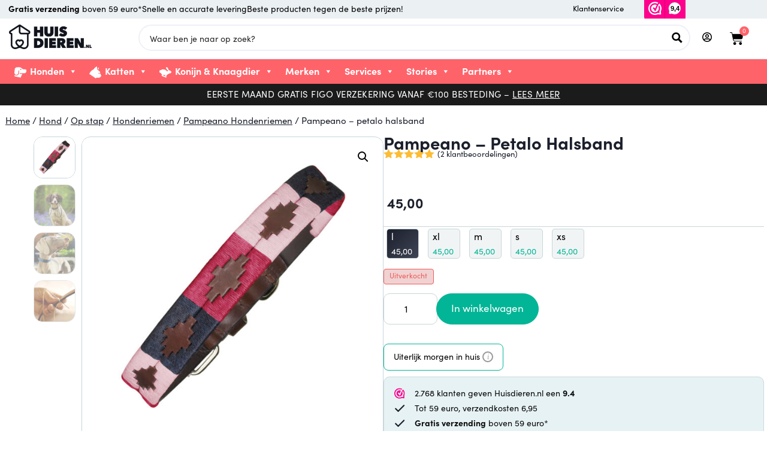

--- FILE ---
content_type: text/html; charset=UTF-8
request_url: https://www.huisdieren.nl/shop/pampeano-petalo-halsband/?attribute_pa_product-type=s
body_size: 79833
content:
<!doctype html><html lang="nl-NL" prefix="og: https://ogp.me/ns#"><head><noscript><iframe src="https://www.googletagmanager.com/ns.html?id=GTM-5JWXMFS" height="0" width="0" style="display:none;visibility:hidden" aria-hidden="true"></iframe></noscript><meta charset="UTF-8"><meta name="viewport" content="width=device-width, initial-scale=1"><link rel="profile" href="https://gmpg.org/xfn/11"><style>img[data-lazyloaded] {
			opacity: 1 !important;
		}

		@media only screen and (max-width: 767px) {
			.elementor-column.filter {
				display: none;
			}
		}



		body:not(.version-b) .versie-b,
		body.version-b .versie-a {
			display: none !important;
		}

		body.version-a .versie-a {
			display: block !important;
		}

		.elementor-grid-5 .elementor-grid {
			grid-template-columns: repeat(5, 1fr);
		}

		.woocommerce .star-rating {
			float: right;
			overflow: hidden;
			position: relative;
			height: 1em;
			line-height: 1;
			font-size: 1em;
			width: 5.4em;
			font-family: WooCommerce
		}

		.woocommerce .star-rating::before {
			content: "sssss";
			color: #cfc8d8;
			float: left;
			top: 0;
			left: 0;
			position: absolute
		}

		.woocommerce .star-rating span {
			overflow: hidden;
			float: left;
			top: 0;
			left: 0;
			position: absolute;
			padding-top: 1.5em
		}

		.woocommerce .star-rating span::before {
			content: "SSSSS";
			top: 0;
			position: absolute;
			left: 0
		}

		.woocommerce .woocommerce-product-rating {
			line-height: 2;
			display: block
		}

		.woocommerce .woocommerce-product-rating::after,
		.woocommerce .woocommerce-product-rating::before {
			content: " ";
			display: table
		}

		.woocommerce .woocommerce-product-rating::after {
			clear: both
		}

		.woocommerce .woocommerce-product-rating .star-rating {
			margin: .5em 4px 0 0;
			float: left
		}

		.woocommerce .products .star-rating {
			display: block;
			margin: 0 0 .5em;
			float: none
		}

		.woocommerce .hreview-aggregate .star-rating {
			margin: 10px 0 0
		}

		.woovr-variation.woovr-variation-radio.woovr-variation-active {
			pointer-events: all !important;
		}</style><link rel='preconnect' href='https://diffuser-cdn.app-us1.com' ><link rel='preconnect' href='https://www.googletagmanager.com' ><link rel='preconnect' href='https://dashboard.webwinkelkeur.nl' ><link rel='preconnect' href='https://host13.huisdieren.nl' ><link rel='preconnect' href='https://ajax.googleapis.com' ><link rel='preconnect' href='https://www.google-analytics.com' ><link rel='preconnect' href='https://cdnjs.cloudflare.com' ><link rel='dns-prefetch' href='//bat.bing.com'><link rel='dns-prefetch' href='//bat.bing.net'><link rel='dns-prefetch' href='//code.jquery.com'><link rel='dns-prefetch' href='//dashboard.webwinkelkeur.nl'><link rel='dns-prefetch' href='//pagead2.googlesyndication.com'><link rel='dns-prefetch' href='//prism.app-us1.com'><link rel='dns-prefetch' href='//static.cloudflareinsights.com'><link rel='dns-prefetch' href='//www.google-analytics.com'> <script data-cfasync="false" data-pagespeed-no-defer type="pmdelayedscript" data-no-optimize="1" data-no-defer="1" data-no-minify="1">var gtm4wp_datalayer_name = "dataLayer";
	var dataLayer = dataLayer || [];
	const gtm4wp_use_sku_instead = 1;
	const gtm4wp_currency = 'EUR';
	const gtm4wp_product_per_impression = 0;
	const gtm4wp_clear_ecommerce = false;
	const gtm4wp_datalayer_max_timeout = 2000;</script> <link rel="alternate" hreflang="nl-NL" href="https://www.huisdieren.nl/shop/pampeano-petalo-halsband/?attribute_pa_product-type=s" /><link rel="alternate" hreflang="nl" href="https://www.huisdieren.nl/shop/pampeano-petalo-halsband/?attribute_pa_product-type=s" /><link rel="alternate" hreflang="nl-BE" href="https://huisdieren.be/shop/pampeano-petalo-halsband/?attribute_pa_product-type=s" /><link rel="alternate" hreflang="x-default" href="https://www.huisdieren.nl/shop/pampeano-petalo-halsband/?attribute_pa_product-type=s" /><title>Pampeano - petalo halsband - Huisdieren.nl</title><link rel="preload" href="https://www.huisdieren.nl/wp-content/uploads/2020/07/logo-black-1.png" as="image"><link rel="preload" href="https://www.huisdieren.nl/wp-content/uploads/2020/07/logo-black-1.png" as="image" fetchpriority="high"><link rel="preload" href="https://www.huisdieren.nl/wp-content/uploads/2026/01/17430.jpg" as="image" imagesrcset="https://www.huisdieren.nl/wp-content/uploads/2026/01/17430-600x600.jpg 600w, https://www.huisdieren.nl/wp-content/uploads/2026/01/17430-640x640.jpg 640w, https://www.huisdieren.nl/wp-content/uploads/2026/01/17430-1024x1024.jpg 1024w, https://www.huisdieren.nl/wp-content/uploads/2026/01/17430-320x320.jpg 320w, https://www.huisdieren.nl/wp-content/uploads/2026/01/17430-768x768.jpg 768w, https://www.huisdieren.nl/wp-content/uploads/2026/01/17430-1536x1536.jpg 1536w, https://www.huisdieren.nl/wp-content/uploads/2026/01/17430-300x300.jpg 300w, https://www.huisdieren.nl/wp-content/uploads/2026/01/17430-100x100.jpg 100w, https://www.huisdieren.nl/wp-content/uploads/2026/01/17430.jpg 2000w" imagesizes="(max-width: 600px) 100vw, 600px" fetchpriority="high"><link rel="preload" href="https://www.huisdieren.nl/wp-content/uploads/2026/01/17430-1-3.jpg" as="image" imagesrcset="https://www.huisdieren.nl/wp-content/uploads/2026/01/17430-1-3-600x600.jpg 600w, https://www.huisdieren.nl/wp-content/uploads/2026/01/17430-1-3-640x640.jpg 640w, https://www.huisdieren.nl/wp-content/uploads/2026/01/17430-1-3-1024x1024.jpg 1024w, https://www.huisdieren.nl/wp-content/uploads/2026/01/17430-1-3-320x320.jpg 320w, https://www.huisdieren.nl/wp-content/uploads/2026/01/17430-1-3-768x768.jpg 768w, https://www.huisdieren.nl/wp-content/uploads/2026/01/17430-1-3-1536x1536.jpg 1536w, https://www.huisdieren.nl/wp-content/uploads/2026/01/17430-1-3-300x300.jpg 300w, https://www.huisdieren.nl/wp-content/uploads/2026/01/17430-1-3-100x100.jpg 100w, https://www.huisdieren.nl/wp-content/uploads/2026/01/17430-1-3.jpg 2000w" imagesizes="(max-width: 600px) 100vw, 600px" fetchpriority="high"><link rel="preload" href="https://www.huisdieren.nl/wp-content/uploads/2026/01/17430-2-3.jpg" as="image" imagesrcset="https://www.huisdieren.nl/wp-content/uploads/2026/01/17430-2-3-600x600.jpg 600w, https://www.huisdieren.nl/wp-content/uploads/2026/01/17430-2-3-640x640.jpg 640w, https://www.huisdieren.nl/wp-content/uploads/2026/01/17430-2-3-1024x1024.jpg 1024w, https://www.huisdieren.nl/wp-content/uploads/2026/01/17430-2-3-320x320.jpg 320w, https://www.huisdieren.nl/wp-content/uploads/2026/01/17430-2-3-768x768.jpg 768w, https://www.huisdieren.nl/wp-content/uploads/2026/01/17430-2-3-1536x1536.jpg 1536w, https://www.huisdieren.nl/wp-content/uploads/2026/01/17430-2-3-300x300.jpg 300w, https://www.huisdieren.nl/wp-content/uploads/2026/01/17430-2-3-100x100.jpg 100w, https://www.huisdieren.nl/wp-content/uploads/2026/01/17430-2-3.jpg 2000w" imagesizes="(max-width: 600px) 100vw, 600px" fetchpriority="high"><link rel="preload" href="https://www.huisdieren.nl/wp-content/uploads/2021/04/font.woff2" as="font" type="font/woff2" crossorigin><link rel="preload" href="https://www.huisdieren.nl/wp-content/uploads/2021/04/font-1.woff2" as="font" type="font/woff2" crossorigin><link rel="preload" href="https://www.huisdieren.nl/wp-content/uploads/2021/04/huisdierenheaderblack.woff2" as="font" type="font/woff2" crossorigin><link rel="preload" href="https://www.huisdieren.nl/wp-includes/js/jquery/jquery.min.js?ver=3.7.1" as="script"><link rel="preload" href="https://www.huisdieren.nl/wp-content/cache/perfmatters/www.huisdieren.nl/css/product.used.css?ver=1767761116" as="style" /><link rel="stylesheet" id="perfmatters-used-css" href="https://www.huisdieren.nl/wp-content/cache/perfmatters/www.huisdieren.nl/css/product.used.css?ver=1767761116" media="all" /><meta name="description" content="Om de juiste Pampeano-halsband voor uw hond te kiezen, meet u de bestaande halsband van uw hond op tot aan het gaatje waar hij hem gewoonlijk draagt."/><meta name="robots" content="index, follow, max-snippet:-1, max-video-preview:-1, max-image-preview:large"/><link rel="canonical" href="https://www.huisdieren.nl/shop/pampeano-petalo-halsband/?attribute_pa_product-type=s/" /><meta property="og:locale" content="nl_NL" /><meta property="og:type" content="product" /><meta property="og:title" content="Pampeano - petalo halsband - Huisdieren.nl" /><meta property="og:description" content="Om de juiste Pampeano-halsband voor uw hond te kiezen, meet u de bestaande halsband van uw hond op tot aan het gaatje waar hij hem gewoonlijk draagt." /><meta property="og:url" content="https://www.huisdieren.nl/shop/pampeano-petalo-halsband/?attribute_pa_product-type=s/" /><meta property="og:site_name" content="Huisdieren.nl" /><meta property="og:updated_time" content="2026-01-16T06:19:34+01:00" /><meta property="og:image" content="https://www.huisdieren.nl/wp-content/uploads/2026/01/17430.jpg" /><meta property="og:image:secure_url" content="https://www.huisdieren.nl/wp-content/uploads/2026/01/17430.jpg" /><meta property="og:image:width" content="2000" /><meta property="og:image:height" content="2000" /><meta property="og:image:alt" content="Pampeano &#8211; petalo halsband" /><meta property="og:image:type" content="image/jpeg" /><meta property="product:availability" content="instock" /><meta name="twitter:card" content="summary_large_image" /><meta name="twitter:title" content="Pampeano - petalo halsband - Huisdieren.nl" /><meta name="twitter:description" content="Om de juiste Pampeano-halsband voor uw hond te kiezen, meet u de bestaande halsband van uw hond op tot aan het gaatje waar hij hem gewoonlijk draagt." /><meta name="twitter:image" content="https://www.huisdieren.nl/wp-content/uploads/2026/01/17430.jpg" /><meta name="twitter:label1" content="Prijs" /><meta name="twitter:data1" content="&euro;45,00" /><meta name="twitter:label2" content="Beschikbaarheid" /><meta name="twitter:data2" content="Op voorraad" /> <script type="application/ld+json" class="rank-math-schema">{"@context":"https://schema.org","@graph":[{"@type":"Organization","@id":"https://www.huisdieren.nl/#organization","name":"Huisdieren.nl","url":"https://www.huisdieren.nl","logo":{"@type":"ImageObject","@id":"https://www.huisdieren.nl/#logo","url":"https://huisdieren.nl/wp-content/uploads/2020/05/logo-black.png","contentUrl":"https://huisdieren.nl/wp-content/uploads/2020/05/logo-black.png","caption":"Huisdieren.nl","inLanguage":"nl-NL","width":"250","height":"75"}},{"@type":"WebSite","@id":"https://www.huisdieren.nl/#website","url":"https://www.huisdieren.nl","name":"Huisdieren.nl","publisher":{"@id":"https://www.huisdieren.nl/#organization"},"inLanguage":"nl-NL"},{"@type":"ImageObject","@id":"https://www.huisdieren.nl/wp-content/uploads/2026/01/17430.jpg","url":"https://www.huisdieren.nl/wp-content/uploads/2026/01/17430.jpg","width":"2000","height":"2000","inLanguage":"nl-NL"},{"@type":"BreadcrumbList","@id":"https://www.huisdieren.nl/shop/pampeano-petalo-halsband/?attribute_pa_product-type=s/#breadcrumb","itemListElement":[{"@type":"ListItem","position":"1","item":{"@id":"https://huisdieren.nl","name":"Home"}},{"@type":"ListItem","position":"2","item":{"@id":"https://www.huisdieren.nl/categorie/hond/op-stap/hondenriemen/pampeano-hondenriemen/","name":"Pampeano Hondenriemen"}},{"@type":"ListItem","position":"3","item":{"@id":"https://www.huisdieren.nl/shop/pampeano-petalo-halsband/","name":"Pampeano &#8211; petalo halsband"}}]},{"@type":"ItemPage","@id":"https://www.huisdieren.nl/shop/pampeano-petalo-halsband/?attribute_pa_product-type=s/#webpage","url":"https://www.huisdieren.nl/shop/pampeano-petalo-halsband/?attribute_pa_product-type=s/","name":"Pampeano - petalo halsband - Huisdieren.nl","datePublished":"2023-07-27T13:38:40+02:00","dateModified":"2026-01-16T06:19:34+01:00","isPartOf":{"@id":"https://www.huisdieren.nl/#website"},"primaryImageOfPage":{"@id":"https://www.huisdieren.nl/wp-content/uploads/2026/01/17430.jpg"},"inLanguage":"nl-NL"},{"@type":"Product","name":"Pampeano - petalo halsband - Huisdieren.nl","description":"Om de juiste Pampeano-halsband voor uw hond te kiezen, meet u de bestaande halsband van uw hond op tot aan het gaatje waar hij hem gewoonlijk draagt. Selecteer de Pampeano-halsband met de maat tot aan het tweede gaatje dat het dichtst bij uw maat ligt. U kunt ook de nek van uw hond meten en de tweede gatmaat kiezen die het dichtst in de buurt komt.","sku":"PAMP-PE-H-0","category":"Hond &gt; Op stap &gt; Hondenriemen &gt; Pampeano Hondenriemen","mainEntityOfPage":{"@id":"https://www.huisdieren.nl/shop/pampeano-petalo-halsband/?attribute_pa_product-type=s/#webpage"},"image":[{"@type":"ImageObject","url":"https://www.huisdieren.nl/wp-content/uploads/2026/01/17430.jpg","height":"2000","width":"2000"},{"@type":"ImageObject","url":"https://www.huisdieren.nl/wp-content/uploads/2026/01/17430-1-3.jpg","height":"2000","width":"2000"},{"@type":"ImageObject","url":"https://www.huisdieren.nl/wp-content/uploads/2026/01/17430-2-3.jpg","height":"2000","width":"2000"},{"@type":"ImageObject","url":"https://www.huisdieren.nl/wp-content/uploads/2026/01/17430-3-3.jpg","height":"2000","width":"2000"}],"aggregateRating":{"@type":"AggregateRating","ratingValue":"5.00","bestRating":"5","ratingCount":"2","reviewCount":"2"},"offers":{"@type":"Offer","url":"https://www.huisdieren.nl/shop/pampeano-petalo-halsband/?attribute_pa_product-type=s","sku":"PAMP-PE-H-2","price":"45.00","priceCurrency":"EUR","priceValidUntil":"2027-12-31","seller":{"@type":"Organization","@id":"https://www.huisdieren.nl/","name":"Huisdieren.nl","url":"https://www.huisdieren.nl","logo":"https://huisdieren.nl/wp-content/uploads/2020/05/logo-black.png"},"availability":"http://schema.org/OutOfStock"},"additionalProperty":[{"@type":"PropertyValue","name":"pa_brand","value":"PAMPEANO"},{"@type":"PropertyValue","name":"pa_shipping-method","value":"pakket"}],"@id":"https://www.huisdieren.nl/shop/pampeano-petalo-halsband/?attribute_pa_product-type=s/#richSnippet"}]}</script> <link rel='dns-prefetch' href='//ajax.googleapis.com' /><link rel='dns-prefetch' href='//code.jquery.com' /><style id='wp-img-auto-sizes-contain-inline-css'>img:is([sizes=auto i],[sizes^="auto," i]){contain-intrinsic-size:3000px 1500px}
/*# sourceURL=wp-img-auto-sizes-contain-inline-css */</style><style id='woocommerce-inline-inline-css'>.woocommerce form .form-row .required { visibility: visible; }
/*# sourceURL=woocommerce-inline-inline-css */</style><link rel="stylesheet" id="dashicons-css" href="https://www.huisdieren.nl/wp-includes/css/dashicons.min.css?ver=6.9" media="print" onload="this.media=&#039;all&#039;;this.onload=null;"><style id='dashicons-inline-css'>[data-font="Dashicons"]:before {font-family: 'Dashicons' !important;content: attr(data-icon) !important;speak: none !important;font-weight: normal !important;font-variant: normal !important;text-transform: none !important;line-height: 1 !important;font-style: normal !important;-webkit-font-smoothing: antialiased !important;-moz-osx-font-smoothing: grayscale !important;}
/*# sourceURL=dashicons-inline-css */</style><link rel='stylesheet' id='megamenu-fontawesome6-css' href='https://www.huisdieren.nl/wp-content/plugins/megamenu-pro/icons/fontawesome6/css/all.min.css?ver=2.4.2' media='all' /><link rel='stylesheet' id='hello-elementor-css' href='https://www.huisdieren.nl/wp-content/themes/hello-elementor/assets/css/reset.css?ver=3.4.5' media='all' /><link rel='stylesheet' id='hello-elementor-theme-style-css' href='https://www.huisdieren.nl/wp-content/themes/hello-elementor/assets/css/theme.css?ver=3.4.5' media='all' /><link rel='stylesheet' id='hello-elementor-header-footer-css' href='https://www.huisdieren.nl/wp-content/themes/hello-elementor/assets/css/header-footer.css?ver=3.4.5' media='all' /><link rel='stylesheet' id='elementor-frontend-css' href='https://www.huisdieren.nl/wp-content/uploads/elementor/css/custom-frontend.min.css?ver=1768536251' media='all' /><link rel='stylesheet' id='widget-icon-list-css' href='https://www.huisdieren.nl/wp-content/uploads/elementor/css/custom-widget-icon-list.min.css?ver=1768536251' media='all' /><link rel='stylesheet' id='widget-image-css' href='https://www.huisdieren.nl/wp-content/plugins/elementor/assets/css/widget-image.min.css?ver=3.34.1' media='all' /><link rel='stylesheet' id='widget-nav-menu-css' href='https://www.huisdieren.nl/wp-content/uploads/elementor/css/custom-pro-widget-nav-menu.min.css?ver=1768536252' media='all' /><link rel='stylesheet' id='widget-woocommerce-menu-cart-css' href='https://www.huisdieren.nl/wp-content/uploads/elementor/css/custom-pro-widget-woocommerce-menu-cart.min.css?ver=1768536252' media='all' /><link rel='stylesheet' id='e-sticky-css' href='https://www.huisdieren.nl/wp-content/plugins/elementor-pro/assets/css/modules/sticky.min.css?ver=3.34.0' media='all' /><link rel='stylesheet' id='widget-heading-css' href='https://www.huisdieren.nl/wp-content/plugins/elementor/assets/css/widget-heading.min.css?ver=3.34.1' media='all' /><link rel='stylesheet' id='widget-countdown-css' href='https://www.huisdieren.nl/wp-content/plugins/elementor-pro/assets/css/widget-countdown.min.css?ver=3.34.0' media='all' /><link rel='stylesheet' id='widget-form-css' href='https://www.huisdieren.nl/wp-content/plugins/elementor-pro/assets/css/widget-form.min.css?ver=3.34.0' media='all' /><link rel='stylesheet' id='widget-spacer-css' href='https://www.huisdieren.nl/wp-content/plugins/elementor/assets/css/widget-spacer.min.css?ver=3.34.1' media='all' /><link rel='stylesheet' id='widget-social-icons-css' href='https://www.huisdieren.nl/wp-content/plugins/elementor/assets/css/widget-social-icons.min.css?ver=3.34.1' media='all' /><link rel='stylesheet' id='e-apple-webkit-css' href='https://www.huisdieren.nl/wp-content/uploads/elementor/css/custom-apple-webkit.min.css?ver=1768536251' media='all' /><link rel='stylesheet' id='widget-woocommerce-product-rating-css' href='https://www.huisdieren.nl/wp-content/plugins/elementor-pro/assets/css/widget-woocommerce-product-rating.min.css?ver=3.34.0' media='all' /><link rel='stylesheet' id='widget-woocommerce-product-images-css' href='https://www.huisdieren.nl/wp-content/plugins/elementor-pro/assets/css/widget-woocommerce-product-images.min.css?ver=3.34.0' media='all' /><link rel='stylesheet' id='widget-woocommerce-product-price-css' href='https://www.huisdieren.nl/wp-content/plugins/elementor-pro/assets/css/widget-woocommerce-product-price.min.css?ver=3.34.0' media='all' /><link rel='stylesheet' id='widget-divider-css' href='https://www.huisdieren.nl/wp-content/plugins/elementor/assets/css/widget-divider.min.css?ver=3.34.1' media='all' /><link rel='stylesheet' id='widget-woocommerce-product-add-to-cart-css' href='https://www.huisdieren.nl/wp-content/uploads/elementor/css/custom-pro-widget-woocommerce-product-add-to-cart.min.css?ver=1768536252' media='all' /><link rel='stylesheet' id='widget-woocommerce-product-additional-information-css' href='https://www.huisdieren.nl/wp-content/plugins/elementor-pro/assets/css/widget-woocommerce-product-additional-information.min.css?ver=3.34.0' media='all' /><link rel='stylesheet' id='widget-nested-tabs-css' href='https://www.huisdieren.nl/wp-content/uploads/elementor/css/custom-widget-nested-tabs.min.css?ver=1768536252' media='all' /><link rel='stylesheet' id='swiper-css' href='https://www.huisdieren.nl/wp-content/plugins/elementor/assets/lib/swiper/v8/css/swiper.min.css?ver=8.4.5' media='all' /><link rel='stylesheet' id='e-swiper-css' href='https://www.huisdieren.nl/wp-content/plugins/elementor/assets/css/conditionals/e-swiper.min.css?ver=3.34.1' media='all' /><link rel='stylesheet' id='widget-loop-common-css' href='https://www.huisdieren.nl/wp-content/plugins/elementor-pro/assets/css/widget-loop-common.min.css?ver=3.34.0' media='all' /><link rel='stylesheet' id='widget-loop-carousel-css' href='https://www.huisdieren.nl/wp-content/plugins/elementor-pro/assets/css/widget-loop-carousel.min.css?ver=3.34.0' media='all' /><link rel='stylesheet' id='elementor-post-425815-css' href='https://www.huisdieren.nl/wp-content/uploads/elementor/css/post-425815.css?ver=1768536252' media='all' /><link rel='stylesheet' id='elementor-post-428552-css' href='https://www.huisdieren.nl/wp-content/uploads/elementor/css/post-428552.css?ver=1768536252' media='all' /><link rel='stylesheet' id='elementor-post-425892-css' href='https://www.huisdieren.nl/wp-content/uploads/elementor/css/post-425892.css?ver=1768536252' media='all' /><link rel='stylesheet' id='elementor-post-3535755-css' href='https://www.huisdieren.nl/wp-content/uploads/elementor/css/post-3535755.css?ver=1768536256' media='all' /><link rel='stylesheet' id='e-woocommerce-notices-css' href='https://www.huisdieren.nl/wp-content/plugins/elementor-pro/assets/css/woocommerce-notices.min.css?ver=3.34.0' media='all' /><link rel='stylesheet' id='hello-elementor-child-style-css' href='https://www.huisdieren.nl/wp-content/themes/hello-theme-child-master/style.css?ver=1.5.8' media='all' />
<script src="https://www.huisdieren.nl/wp-includes/js/jquery/jquery.min.js?ver=3.7.1" id="jquery-core-js"></script> <script src="https://www.huisdieren.nl/wp-includes/js/jquery/jquery-migrate.min.js?ver=3.4.1" id="jquery-migrate-js" type="pmdelayedscript" data-cfasync="false" data-no-optimize="1" data-no-defer="1" data-no-minify="1"></script> <script src="https://www.huisdieren.nl/wp-content/plugins/woocommerce/assets/js/jquery-blockui/jquery.blockUI.min.js?ver=2.7.0-wc.10.4.3" id="wc-jquery-blockui-js" defer data-wp-strategy="defer" type="pmdelayedscript" data-cfasync="false" data-no-optimize="1" data-no-defer="1" data-no-minify="1"></script> <script id="wc-add-to-cart-js-extra">var wc_add_to_cart_params = {"ajax_url":"/wp-admin/admin-ajax.php","wc_ajax_url":"/?wc-ajax=%%endpoint%%","i18n_view_cart":"Bekijk winkelwagen","cart_url":"https://www.huisdieren.nl/winkelwagen/","is_cart":"","cart_redirect_after_add":"no"};
//# sourceURL=wc-add-to-cart-js-extra</script> <script src="https://www.huisdieren.nl/wp-content/plugins/woocommerce/assets/js/frontend/add-to-cart.min.js?ver=10.4.3" id="wc-add-to-cart-js" defer data-wp-strategy="defer"></script> <script src="https://www.huisdieren.nl/wp-content/plugins/woocommerce/assets/js/zoom/jquery.zoom.min.js?ver=1.7.21-wc.10.4.3" id="wc-zoom-js" defer data-wp-strategy="defer"></script> <script src="https://www.huisdieren.nl/wp-content/plugins/woocommerce/assets/js/flexslider/jquery.flexslider.min.js?ver=2.7.2-wc.10.4.3" id="wc-flexslider-js" defer data-wp-strategy="defer"></script> <script src="https://www.huisdieren.nl/wp-content/plugins/woocommerce/assets/js/photoswipe/photoswipe.min.js?ver=4.1.1-wc.10.4.3" id="wc-photoswipe-js" defer data-wp-strategy="defer"></script> <script src="https://www.huisdieren.nl/wp-content/plugins/woocommerce/assets/js/photoswipe/photoswipe-ui-default.min.js?ver=4.1.1-wc.10.4.3" id="wc-photoswipe-ui-default-js" defer data-wp-strategy="defer"></script> <script id="wc-single-product-js-extra">var wc_single_product_params = {"i18n_required_rating_text":"Geef je waardering","i18n_rating_options":["1 van de 5 sterren","2 van de 5 sterren","3 van de 5 sterren","4 van de 5 sterren","5 van de 5 sterren"],"i18n_product_gallery_trigger_text":"Afbeeldinggalerij in volledig scherm bekijken","review_rating_required":"yes","flexslider":{"rtl":false,"animation":"slide","smoothHeight":true,"directionNav":false,"controlNav":"thumbnails","slideshow":false,"animationSpeed":500,"animationLoop":false,"allowOneSlide":false},"zoom_enabled":"1","zoom_options":[],"photoswipe_enabled":"1","photoswipe_options":{"shareEl":false,"closeOnScroll":false,"history":false,"hideAnimationDuration":0,"showAnimationDuration":0},"flexslider_enabled":"1"};
//# sourceURL=wc-single-product-js-extra</script> <script src="https://www.huisdieren.nl/wp-content/plugins/woocommerce/assets/js/frontend/single-product.min.js?ver=10.4.3" id="wc-single-product-js" defer data-wp-strategy="defer"></script> <script src="https://www.huisdieren.nl/wp-content/plugins/woocommerce/assets/js/js-cookie/js.cookie.min.js?ver=2.1.4-wc.10.4.3" id="wc-js-cookie-js" defer data-wp-strategy="defer" type="pmdelayedscript" data-cfasync="false" data-no-optimize="1" data-no-defer="1" data-no-minify="1"></script> <script id="woocommerce-js-extra" type="pmdelayedscript" data-cfasync="false" data-no-optimize="1" data-no-defer="1" data-no-minify="1">var woocommerce_params = {"ajax_url":"/wp-admin/admin-ajax.php","wc_ajax_url":"/?wc-ajax=%%endpoint%%","i18n_password_show":"Wachtwoord weergeven","i18n_password_hide":"Wachtwoord verbergen"};
//# sourceURL=woocommerce-js-extra</script> <script src="https://www.huisdieren.nl/wp-content/plugins/woocommerce/assets/js/frontend/woocommerce.min.js?ver=10.4.3" id="woocommerce-js" defer data-wp-strategy="defer" type="pmdelayedscript" data-cfasync="false" data-no-optimize="1" data-no-defer="1" data-no-minify="1"></script> <script id="huisdieren-loyalty-programma-js-js-extra" type="pmdelayedscript" data-cfasync="false" data-no-optimize="1" data-no-defer="1" data-no-minify="1">var hd_lpgm_ajax_url = "https://www.huisdieren.nl/wp-admin/admin-ajax.php";
//# sourceURL=huisdieren-loyalty-programma-js-js-extra</script> <script src="https://www.huisdieren.nl/wp-content/cache/perfmatters/www.huisdieren.nl/minify/8e960df2ca71.main.min.js?ver=20260116084547" id="huisdieren-loyalty-programma-js-js" type="pmdelayedscript" data-cfasync="false" data-no-optimize="1" data-no-defer="1" data-no-minify="1"></script> <script src="https://www.huisdieren.nl/wp-content/plugins/huisdieren-loyalty-program/assets/js/jquery.serializejson.min.js?ver=20260116084547" id="huisdieren-loyalty-programma-json-js-js" type="pmdelayedscript" data-cfasync="false" data-no-optimize="1" data-no-defer="1" data-no-minify="1"></script> <script src="https://ajax.googleapis.com/ajax/libs/jqueryui/1.13.2/jquery-ui.min.js?ver=1.13.2" id="jquery-ui-js" type="pmdelayedscript" data-cfasync="false" data-no-optimize="1" data-no-defer="1" data-no-minify="1"></script> <script src="https://www.huisdieren.nl/wp-content/plugins/huisdieren-mijn-huisdier/assets/js/jquery.mask.min.js?ver=1.2.0" id="huisdieren-mijn-huisdier-mask-jss-js" type="pmdelayedscript" data-cfasync="false" data-no-optimize="1" data-no-defer="1" data-no-minify="1"></script> <script id="huisdieren-mijn-huisdier-jss-js-extra" type="pmdelayedscript" data-cfasync="false" data-no-optimize="1" data-no-defer="1" data-no-minify="1">var hd_mhd_ajax_url = "https://www.huisdieren.nl/wp-admin/admin-ajax.php";
//# sourceURL=huisdieren-mijn-huisdier-jss-js-extra</script> <script src="https://www.huisdieren.nl/wp-content/cache/perfmatters/www.huisdieren.nl/minify/07070916883e.main.min.js?ver=1.2.0" id="huisdieren-mijn-huisdier-jss-js" type="pmdelayedscript" data-cfasync="false" data-no-optimize="1" data-no-defer="1" data-no-minify="1"></script> <script src="https://www.huisdieren.nl/wp-content/cache/perfmatters/www.huisdieren.nl/minify/a8d66c849fa7.wc_shop_products.min.js?v=20260116084547&amp;ver=6.9" id="huisdieren-aangepaste-functies-wc_shop_products-js-js" type="pmdelayedscript" data-cfasync="false" data-no-optimize="1" data-no-defer="1" data-no-minify="1"></script> <script src="https://www.huisdieren.nl/wp-content/cache/perfmatters/www.huisdieren.nl/minify/f252ffae0da8.main.min.js?v=20260116084547&amp;ver=6.9" id="huisdieren-aangepaste-functies-main-js-js" type="pmdelayedscript" data-cfasync="false" data-no-optimize="1" data-no-defer="1" data-no-minify="1"></script> <script src="https://www.huisdieren.nl/wp-content/plugins/woocommerce/assets/js/select2/select2.full.min.js?ver=4.0.3-wc.10.4.3" id="wc-select2-js" defer data-wp-strategy="defer" type="pmdelayedscript" data-cfasync="false" data-no-optimize="1" data-no-defer="1" data-no-minify="1"></script> <link rel="https://api.w.org/" href="https://www.huisdieren.nl/wp-json/" /><link rel="alternate" title="JSON" type="application/json" href="https://www.huisdieren.nl/wp-json/wp/v2/product/2183743" /><style>.cmplz-hidden {
					display: none !important;
				}</style>
 <script data-cfasync="false" data-pagespeed-no-defer type="pmdelayedscript" data-no-optimize="1" data-no-defer="1" data-no-minify="1">var dataLayer_content = {"pagePostType":"product","pagePostType2":"single-product","customerTotalOrders":0,"customerTotalOrderValue":0,"customerFirstName":"","customerLastName":"","customerBillingFirstName":"","customerBillingLastName":"","customerBillingCompany":"","customerBillingAddress1":"","customerBillingAddress2":"","customerBillingCity":"","customerBillingState":"","customerBillingPostcode":"","customerBillingCountry":"","customerBillingEmail":"","customerBillingEmailHash":"","customerBillingPhone":"","customerShippingFirstName":"","customerShippingLastName":"","customerShippingCompany":"","customerShippingAddress1":"","customerShippingAddress2":"","customerShippingCity":"","customerShippingState":"","customerShippingPostcode":"","customerShippingCountry":"","cartContent":{"totals":{"applied_coupons":[],"discount_total":0,"subtotal":0,"total":0},"items":[]},"productRatingCounts":{"5":2},"productAverageRating":5,"productReviewCount":2,"productType":"variable","productIsVariable":1};
	dataLayer.push( dataLayer_content );</script> <script data-cfasync="false" data-pagespeed-no-defer>(function(w,d,s,l,i){w[l]=w[l]||[];w[l].push({'gtm.start':
new Date().getTime(),event:'gtm.js'});var f=d.getElementsByTagName(s)[0],
j=d.createElement(s),dl=l!='dataLayer'?'&l='+l:'';j.async=true;j.src=
'//www.googletagmanager.com/gtm.js?id='+i+dl;f.parentNode.insertBefore(j,f);
})(window,document,'script','dataLayer','GTM-5JWXMFS');</script> 	<noscript><style>.woocommerce-product-gallery{ opacity: 1 !important; }</style></noscript><meta name="generator" content="Elementor 3.34.1; features: e_font_icon_svg, additional_custom_breakpoints; settings: css_print_method-external, google_font-disabled, font_display-auto"> <script type="pmdelayedscript" data-cfasync="false" data-no-optimize="1" data-no-defer="1" data-no-minify="1">var button = document.querySelector(".product_type_simple.add_to_cart_button.ajax_add_to_cart.elementor-button.elementor-size-md");
	if(button){

button.addEventListener("click", function(e) {
   this.classList.toggle("is-active"); 
});
}</script> <style>.e-con.e-parent:nth-of-type(n+4):not(.e-lazyloaded):not(.e-no-lazyload),
				.e-con.e-parent:nth-of-type(n+4):not(.e-lazyloaded):not(.e-no-lazyload) * {
					background-image: none !important;
				}
				@media screen and (max-height: 1024px) {
					.e-con.e-parent:nth-of-type(n+3):not(.e-lazyloaded):not(.e-no-lazyload),
					.e-con.e-parent:nth-of-type(n+3):not(.e-lazyloaded):not(.e-no-lazyload) * {
						background-image: none !important;
					}
				}
				@media screen and (max-height: 640px) {
					.e-con.e-parent:nth-of-type(n+2):not(.e-lazyloaded):not(.e-no-lazyload),
					.e-con.e-parent:nth-of-type(n+2):not(.e-lazyloaded):not(.e-no-lazyload) * {
						background-image: none !important;
					}
				}</style> <script type="pmdelayedscript" data-cfasync="false" data-no-optimize="1" data-no-defer="1" data-no-minify="1">function fixVanafLabel(el) {
  if (!el || el.classList.contains('vanaf-fixed')) return;

  const html = el.innerHTML;

  if (html.includes('Vanaf&nbsp;') && !html.includes('custom-price-label')) {
    const corrected = html.replace('Vanaf&nbsp;', '');
    el.innerHTML = '<span class="custom-price-label">Vanaf</span><br>' + corrected;
    el.classList.add('vanaf-fixed');
  }

  if (html.includes('From&nbsp;') && !html.includes('custom-price-label')) {
    const corrected = html.replace('From&nbsp;', '');
    el.innerHTML = '<span class="custom-price-label">Vanaf</span><br>' + corrected;
    el.classList.add('vanaf-fixed');
  }
}

function observeVanafFix() {
  const observer = new MutationObserver(() => {
    document.querySelectorAll('.price').forEach(fixVanafLabel);
  });

  observer.observe(document.body, {
    childList: true,
    subtree: true
  });

  // Initieel ook even runnen
  document.querySelectorAll('.price').forEach(fixVanafLabel);
}

document.addEventListener('DOMContentLoaded', observeVanafFix);</script><script type="pmdelayedscript" data-cfasync="false" data-no-optimize="1" data-no-defer="1" data-no-minify="1">jQuery(function($) {
  // 1. Functie die het aantal producten uit de standaard cart-count span leest
  function updateCartBadge() {
    var count = parseInt($('.menu-cart .cart-count').first().text(), 10) || 0;
    $('.cart-count-badge').text(count);
  }

  // 2. Alleen luisteren op wc_fragments_refreshed (laadt in één keer bij page load én na add_to_cart)
  $(document.body).on('wc_fragments_refreshed', updateCartBadge);

  // 3. (Optioneel) direct een eerste update forceren als de badge bij pageload al moet tonen
  // Zodra WooCommerce de fragments uit AJAX heeft geladen, vuurt hij automatisch wc_fragments_refreshed af.
  // In de meeste gevallen is dit daarom niet nodig om zelf te triggeren. 
  // Haal onderstaande regel weg als je merkt dat het niet nodig is.
  // $(document.body).trigger('wc_fragments_refreshed');
});</script><script src="https://www.huisdieren.nl/wp-content/plugins/perfmatters/vendor/fastclick/pmfastclick.min.js" defer></script><script>"addEventListener"in document&&document.addEventListener("DOMContentLoaded",function(){FastClick.attach(document.body)},!1);</script><link rel="icon" href="https://www.huisdieren.nl/wp-content/uploads/2021/01/cropped-hdfavnew-32x32.png" sizes="32x32" /><link rel="icon" href="https://www.huisdieren.nl/wp-content/uploads/2021/01/cropped-hdfavnew-192x192.png" sizes="192x192" /><link rel="apple-touch-icon" href="https://www.huisdieren.nl/wp-content/uploads/2021/01/cropped-hdfavnew-180x180.png" /><meta name="msapplication-TileImage" content="https://www.huisdieren.nl/wp-content/uploads/2021/01/cropped-hdfavnew-270x270.png" /><style id="wp-custom-css">/* 1) Zorg dat de link ruimte krijgt voor de badge */
li.mega-menu-item.partner > a.mega-menu-link,
li.partner > a.mega-menu-link {
  display: inline-flex !important;
  align-items: center !important;
}

p.order-again a {
    color: white !important;
    padding: 11px !important;
	    display: inline-flex;
}

/* 2) Badge */
li.mega-menu-item.partner > a.mega-menu-link::after,
li.partner > a.mega-menu-link::after {
  content: "Partner" !important;
  display: inline-flex !important;
  align-items: center !important;

  margin-left: 8px !important;
  padding: 3px 6px !important;
  border-radius: 999px !important;

  font-size: 10px !important;
  line-height: 1 !important;
  font-weight: 700 !important;
  letter-spacing: 0px !important;

  background: rgba(0,0,0,0.10) !important;
  color: rgba(0,0,0,0.75) !important;

  transform: translateY(2px) !important;
}

/* 3) Als MMM een after op de LI gebruikt (soms bij indicators), forceer deze weg */
li.mega-menu-item.partner::after,
li.partner::after {
  content: none !important;
}





.page-header {
    display: none !important;
}

.woovr-variation-info {
    cursor: pointer !important;
}

#mega-menu-wrap-menu-1 #mega-menu-menu-1 li#mega-menu-item-655119 > a.mega-menu-link:before {
        background-image: url(//www.huisdieren.nl/wp-content/uploads/2025/01/KatHDv2.svg) !important;
    }

#mega-menu-wrap-menu-1 #mega-menu-menu-1 li#mega-menu-item-655408 > a.mega-menu-link:before {
        background-image: url(//www.huisdieren.nl/wp-content/uploads/2025/01/Hondhdv2.svg) !important;
    }

#mega-menu-wrap-menu-1 #mega-menu-menu-1 li#mega-menu-item-655230 > a.mega-menu-link:before {
        background-image: url(//www.huisdieren.nl/wp-content/uploads/2025/01/Knaagdierhdv2.svg) !important;
    }

body.search a.button.add-to-cart-icon {
    display: none !important;
}

.elementor-swiper {
  aspect-ratio: 16 / 9;
  min-height: 280px;
}

/* Verlaag opacity van afbeelding en titel voor uitverkochte producten */
.e-loop-item.outofstock .elementor-widget-theme-post-featured-image img,
.e-loop-item.outofstock .elementor-widget-heading,
.e-loop-item.outofstock .elementor-widget-heading a {
    opacity: 0.5;
}

/* Verberg kortingslabel specifiek voor uitverkochte producten */
.e-loop-item.outofstock .kortinglabel,
.e-loop-item.outofstock .huisdieren-sale-badge {
    display: none !important;
}

.wc-c-root {
    z-index: 9999999 !important;
}

.woocommerce-notices-wrapper {
    display: block !important;
    z-index: 9999999999 !important;
}

.hd-actions {
    order: 3;
    padding: 10px 10px 10px 18px;
    line-height: 1.2em;
    display: flex;
    flex-direction: column;
    gap: 5px;
    background: #ebf0f3;
    margin-bottom: 6px;
    margin-top: 2px;
}

.ywf-partial-payment-box {
    padding: 13px;
    padding-top: 2px;
    background-color: aliceblue;
}

a.ywf_partial_payment.button.ghost {
    color: black;
}

.swiper-container:not(.swiper-container-initialized)>.swiper-wrapper, .swiper:not(.swiper-initialized)>.swiper-wrapper {
    gap: var(--e-n-carousel-swiper-slides-gap);
    overflow: visible;
}

ui {
    text-decoration: underline;
    line-height: 4;
    text-transform: uppercase;
    font-size: 13px;
    font-weight: bold;
    letter-spacing: 0.41px;
    color: #ff636a;
}

button.single_add_to_cart_button.button.alt.loading {
    background-color: #1FD9B9 !important;
    border-color: #1FD9B9 !important;
}

a.wp-block-button__link.wp-element-button {
    color: white !important;
    background-color: #00b597 !important;
    margin-bottom: 40px;
    margin-top: 18px;
}

p.wcnlpc-manual {
    background-color: #ff636a;
    padding: 16px !important;
    color: white;
    font-size: 16px;
}

.hideme{
	display:none;
}

.loghide{
	display:block;
}

h2.jet-woo-product-title {
    text-transform: capitalize !important;
}

h3.jet-woo-product-title {
    z-index: 9 !important;
}

h3.jet-woo-product-title {
    text-transform: capitalize !important;
}

a.asp_res_url {
    text-transform: capitalize !important;
}

h1.product_title.entry-title.elementor-heading-title.elementor-size-default {
    text-transform: capitalize;
}

span.mega-menu-description {
    display: none !important;
}

.woovr-variation-availability {
    display: none !important;
}

#ajaxsearchprores1_1.vertical .results .item, #ajaxsearchprores1_2.vertical .results .item, div.asp_r.asp_r_1.vertical .results .item {
    max-width: 32%;
}

.asp_r .outofstock {
    color: #ffffff;
    background-color: #ff636a;
    display: inline-block;
    font-size: 13px;
    padding-left: 5px !important;
    padding-right: 5px !important;
    border-radius: 2px !important;
}

del {
    color: #BEBEBE;
    text-decoration: line-through !important;
}

.logged-in li.loghide  {
	display:none !important;
}


li.logshow {
	display:none !important;
}
.logged-in li.logshow  {
	display:block !important;
}

/*Loyalty punten in profiel*/

headsmall {
    font-size: 12px;
    width: 100%;
    padding-top: 4px;
}

a.elementor-item.elementor-item-anchor {
    display: block;
}

punten {
    color: #00b596;
    font-size: 25px;
}

li.menu-item.menu-item-type-custom.menu-item-object-custom.menu-item-1669936 {
    border-top: 1px solid #cacbd6;
    border-bottom: 1px solid #cacbd6;
}

li.menu-item.menu-item-type-custom.menu-item-object-custom.menu-item-1669936 {
    border-top: 1px solid #d8d8d8;
    border-bottom: 1px solid #d8d8d8;
    margin-left: -10px;
    margin-right: -22px;
    padding-left: 9px;
    margin-bottom: 7px;
}

/*Loyalty punten in profiel EIND*/

.woocommerce-message {
    font-family: 'sofia-pro';
}

header.page-header {
display:none;}

/*Baasje beloningen css*/

.loyaliteit-tab_banner {
    background: #73c0da;
    width: 100%;
    border-radius: 15px;
    padding: 20px;
    padding-left: 27px;
    padding-right: 27px;
    color: white;
    /* background: rgb(246,199,41); */
    /* background: linear-gradient(360deg, rgba(246,199,41,1) 0%, rgba(206,168,57,1) 100%); */
    font-family: 'sofia-pro';
}

.loyaliteit-tab_actions.show {
    font-family: 'sofia-pro';
}

.loyaliteit-tab_banner #show_rewards_button, button.loyaliteit-actie_cta, .loyalty-popup button, .loyalty-reward-product_cta button, button#exchange-points {
    background-color: var(--green-color);
    color: #fff;
    border-radius: 10px;
    border: 1px solid var(--green-color);
    padding: 8px 21px;
    cursor: pointer;
    font-weight: bold;
}

.loyalty-sidebar-content {
    font-family: 'sofia-pro';
    font-size: 18px;
    border-bottom: 1px solid #c7c7c7;
    padding-bottom: 16px;
    margin-bottom: 25px;
    border-top: 1px solid #c7c7c7;
    padding-top: 13px;
}

.um-account-meta {
    text-align: left;
    margin-bottom: 20px;
    display: inline-flex;
}

.um-account-meta-img {
    width: 54px;
    margin-right: 12px;
}

.um-account-meta.radius-1.uimob340-show.uimob500-show {display:none}

.um-account-main {
    padding-left: 50px !important;
}

.loyalty-points-exchange_icon {
    background-color: #fff;
    margin: 0 10px 0 0px;
    height: 35px !important;
    width: 22px !important;
    background-repeat: no-repeat !important;
}

.loyalty-points-exchange {
    display: flex;
    background: #73c0da;
    /* background: linear-gradient(360deg, rgba(246,199,41,1) 0%, rgba(206,168,57,1) 100%); */
    font-family: 'sofia-pro';
    padding: 20px 20px;
    margin-bottom: 10px;
    border-radius: 10px;
}

.loyalty-points-exchange_inner>div {
    width: 100%;
    margin: 0 0px !important;
    line-height: 1.1em;
}

.loyalty-points-exchange_wrapper {
    padding-left: 22px;
}

@media (max-width:768px){ 
	.um-account-meta.radius-1.uimob340-show.uimob500-show {display:inline-flex;}
	
	.um-account-main {
    padding-left: 0px !important;
}

.um form {
    background-color: white;
    padding: 4px 0px 30px 0px !important;
}
	
	.loyaliteit-tab_banner {
    width: calc(100% - 51px);
    border-radius: 15px;
    padding: 20px;
    padding-left: 27px;
    padding-right: 27px;
    color: white;
    background: rgb(246,199,41);
    background: linear-gradient(360deg, rgba(246,199,41,1) 0%, rgba(206,168,57,1) 100%);
    font-family: 'sofia-pro';
    margin-top: 25px;
}
	
}

/*Mobile cart fix*/
@media (max-width:768px){ .woocommerce table.shop_table_responsive thead, .woocommerce-page table.shop_table_responsive thead {
    display: none!important;
}
.woocommerce table.shop_table_responsive tr td, .woocommerce-page table.shop_table_responsive tr td {
    display: block!important;
    text-align: right!important;
}
	.woocommerce table.shop_table_responsive tr, .woocommerce-page table.shop_table_responsive tr {
    display: grid!important;
}

.hd-actions {
    order: 3;
    padding: 10px 10px 10px 18px;
    line-height: 1.2em;
    display: flex
;
    flex-direction: column;
    gap: 5px;
    background: #ebf0f3;
    margin-bottom: 15px;
    margin-top: -2px;
    margin-left: -6px;
    margin-right: -6px;
}	
	
}

/* PART 1 - Before Lazy Load */
img[data-lazyloaded]{
    opacity: 0;
}

/* PART 2 - Upon Lazy Load */
img.litespeed-loaded{
    -webkit-transition: opacity .5s linear 0.2s;
    -moz-transition: opacity .5s linear 0.2s;
    transition: opacity .5s linear 0.2s;
    opacity: 1;
}

.woocommerce h2, .woocommerce-page h2 {
    font-size: 1.5rem;
    padding-bottom: 0px !important;
}

.hidemen {display:none !important;}

a.elementor-button.elementor-button--view-cart.elementor-size-md {
    min-width: 100% !important;
    display: inline-block !important;
margin-bottom:10px
}

a.elementor-button.elementor-button--checkout.elementor-size-md {
    width: 100%;
}

a.wp-block-button__link.has-white-color.has-text-color {
    color: #fff;
    padding: 10px 18px 14px 18px;
    background-color: #00B596;
    background-image: none;
    display: inline-block;
    transition: all .5s;
    border-radius: 3px;
    color: #fff;
    line-height: 1;
    text-align: center;
    margin-top: 10px;
    margin-bottom: 10px;
}

a.elementor-button.elementor-button--view-cart.elementor-size-md {
    background-color: #00b596;
}

a.elementor-button.elementor-button--checkout.elementor-size-md {
    background-color: #00b596;
}

.elementor-menu-cart__product-price.product-price {
    margin-right: 20px;
}

.elementor-menu-cart__product-remove.product-remove {
    margin-right: 10px;
}

.wc-block-grid__product-onsale {
    display: none;
}

.wc-block-grid__product-image {
    height: 200px;
	    padding: 19px;
    margin-bottom: 20px !important;
}

.jet-range__slider__input {
    height: 16px;
    border: 0px solid #ced4da !important;
}

.jet-search-filter__input {
    font-family: "sofia-pro",Sans-serif;
    border-style: solid !important;
    border-width: .5px !important;
    border-color: #b4b4b4;
    padding: 7px 9px 7px 16px;
}

.slick-track {
    -webkit-transition-timing-function: linear !important;
    transition-timing-function: linear !important;
}

big {
    font-size: 54px;
    line-height: 64px;
    display: inline-block;
    margin-top: -10px;
}

.elementor-menu-cart__product-name.product-name a {
    color: black !important;
    font-family: 'sofia-pro';
    font-size: 17px;
    font-weight: 500;
}


 .jet-woo-product-button {
    text-align: left;
    order: 1;
    margin-top: auto !important;
	 padding-top:20px;
}


button.btn.btn-increment.btn-sm.btn-outline-secondary {
    background-color: white !important;
    border: solid 1px #bfbfbf !important;
}

button.btn.btn-decrement.btn-sm.btn-outline-secondary {
    background-color: white !important;
    border: solid 1px #bfbfbf !important;
}

.woocommerce div.product.elementor form.cart.variations_form .woocommerce-variation-add-to-cart {
    margin: 0;
    display: -webkit-box;
    display: -ms-flexbox;
    display: flex;
    -ms-flex-wrap: wrap !important;
    flex-wrap: wrap !important;
}

table.thwepo-extra-options.thwepo_variable {
    margin-bottom: 20px;
}

span.product-rating__content {
    overflow: hidden !important;
}

.postid-437269 span.product-rating__wrapper-active {
width: 100% !important;
top: -5px !important;
}

section.elementor-section.elementor-top-section.elementor-element.elementor-element-fe229b3.elementor-section-boxed.elementor-section-height-default.elementor-section-height-default {
    display: none;
}

label {
    display: inline-block;
    margin-bottom: 2px;
}

h3#reply-title {
    display: none;
}

.elementor-posts__hover-gradient .elementor-post__card .elementor-post__thumbnail__link:after {
    display: none;
}

.elementor-menu-cart__subtotal {
    font-size: 16px;
    text-align: center;
    font-weight: 600;
    border-top: 1px #d4d4d4 solid;
}

.elementor-menu-cart__footer-buttons {
    padding: 20px;
}

.elementor-button {
    background-color: #37b596;
    border-radius: 3px !important;
}

body.postid-436235 .woocommerce-product-details__short-description {
	display: none !important;
}


.woocommerce-store-notice a, p.demo_store a {
    color: #f6636b;
    text-decoration: underline;
}

body .menu-wrapper .menu-container ul.top-menu li .submenu.only-text .inner .full-width .menu li a {
    padding: 6px 10px !important;
}

p.shipping-method-description {
    background-color: #fcf8e3;
    color: #8a6d3a;
    border-left: 4px solid #f9f0c3;
    padding-top: 4px;
    padding-left: 10px;
    padding-bottom: 8px;
    margin-top: 10px;
}

.jupiterx-cart-quick-view .woocommerce div.widget_shopping_cart_content .woocommerce-mini-cart {
    display: contents;
}

div#maxslide {
    max-height: 250px !important;
}

input#billing_house_number {
    margin-left: 12px;
}

.woocommerce-page .jupiterx-primary form .form-row {
    padding: 0;
    margin: 0 0 5px;
}

body .menu-wrapper .menu-container ul.top-menu li a:hover {
    color: #e7e7e7;
}

.breadcrumb-item + .breadcrumb-item::before {
    color: #919191;
}

.elementor-jet-single-add-to-cart .woocommerce-variation-price .price {
    font-weight: 700;
    font-size: 29px !important;
}

.woovr-variation-radio .woovr-variation-info .woovr-variation-price, .woovr-variation-radio .woovr-variation-info .woovr-variation-availability {
    display: inline-block;
    margin-right: 10px;
    font-size: 15px;
    color: #909090;
}

.woovr-variation.woovr-variation-radio {
    border: 2px #eff0f7 solid;
    border-radius: 5px;
    padding-left: 13px;
    padding-right: 13px;
    margin-right: 11px;
    margin-bottom: 11px;
    display: inline-flex;
}

.woovr-variations {
    padding-top: 5px;
    padding-bottom: 5px;
    margin-top: -26px;
}

body .mobile-menu__items ul li a {
    padding: 12px 0 12px 0 !important;
    font-size: 18px !important;
}

body .mobile-menu__items ul li .sub-menu li a {
    padding: 12px 0 12px 0 !important;
    font-size: 18px !important;
}

.woocommerce ul.products li.product a.button:not(.jupiterx-product-quick-view-btn) {
    font-size: 14px;
    font-weight: 500;
    text-decoration: underline;
}

.woocommerce div.product .woocommerce-tabs ul.tabs li.active {
    border-bottom: 2px solid white!important;
    background-color: #fff;
    /* border: 0px !important; */
}

body .menu-wrapper .menu-container ul.top-menu li {
    margin-right: 33px;
    list-style: none;
}

.woocommerce div.product .woocommerce-tabs ul.tabs li {
    border: 2px solid #eff0f7 !important;
}

.woocommerce div.product .woocommerce-tabs ul.tabs:before {
    border-width: 2px !important;
    border-color: #eff0f7 !important;
}

.woocommerce table.shop_attributes tr:nth-child(even) td, .woocommerce table.shop_attributes tr:nth-child(even) th {
    background: rgb(243 244 251 / 53%);
}

.woocommerce ul.products .jupiterx-product-container {
    padding: 25px;
	padding-left:40px;
    border-width: 0px;
    border-style: solid;
    text-align: left;
    overflow: hidden;
    border-style: solid;
    border-width: 2px 2px 2px 2px;
    border-color: #EFF0F7;
    border-radius: 4px 4px 4px 4px;
}

.woocommerce div.product div.woocommerce-product-gallery .woocommerce-product-gallery__image img {
    object-fit: contain !important;
}

button.jet-remove-all-filters__button {
    background-color: #f6636b !important;
    color: white !important;
    font-weight: 600 !important;
}

p#billing_company_field {
    display: none;
}

#add_payment_method #payment ul.payment_methods li, .woocommerce-cart #payment ul.payment_methods li, .woocommerce-checkout #payment ul.payment_methods li {
line-height: 0 !important;
	padding-bottom:10px !important
}

#add_payment_method #payment ul.payment_methods li, .woocommerce-cart #payment ul.payment_methods li, .woocommerce-checkout #payment ul.payment_methods li svg {
    margin-top: -11px;
    margin-left: 10px;
}

.menucolumn {columns: 100px 5;}

a.checkout-button.button.alt.wc-forward {
    float: right !important;
    background-color: #00b596;
    border: #00b596;
    padding-bottom: 10px;
}

.woocommerce div.widget_shopping_cart_content .woocommerce-mini-cart__buttons a:not(.checkout) {
    margin-right: 10px;
    padding: .375rem 0.75rem;
    border: 1px solid #38b596;
    color: #ffffff;
    background-color: #38b596;
    padding-bottom: 0.55rem;
}

html, body {
    max-width: 100%;
    overflow-x: hidden;
}
@media (max-width: 767px){
	
	.jet-woo-product-stock-status__out-of-stock {
    top: 18px;
}

.um-popup {
    -moz-border-radius: 3px;
    -webkit-border-radius: 3px;
    border-radius: 3px;
    position: fixed;
    left: 0px !important;
    top: 10%;
    margin-left: 0px !important;
    width: 100vw !important;
    background: #fff;
    box-shadow: 0 1px 3px #111;
    z-index: 1999993;
    box-sizing: border-box;
    overflow: auto;
    color: #000000;
    padding-left: 5px !important;
    padding-right: 15px !important;
    -webkit-font-smoothing: antialiased !important;
    -moz-osx-font-smoothing: grayscale !important;
}

.wc-block-grid.has-4-columns .wc-block-grid__products {
    display: flex;
}	

	
.adv_filter_mobile.elementor-hidden-phone.elementor-widget.elementor-widget-jet-smart-filters-checkboxes {
    height: auto !important;
}	
	
button.jet-search-filter__submit.apply-filters__button {
    width: 50% !important;
    display: inline-block !important;
}
}

a.jet-listing-dynamic-link__link {
    background: #ef8c62;
    color: white;
    width: 100%;
    font-weight: 700;
    padding-top: 10px;
    padding-bottom: 10px;
    margin-top: -11px;
}

/* Perfmatters Elementor Fix */
.e-con:before, .e-con>.elementor-background-slideshow:before, .e-con>.elementor-motion-effects-container>.elementor-motion-effects-layer:before, :is(.e-con,.e-con>.e-con-inner)>.elementor-background-video-container:before {
    width: max(100% + var(--border-inline-end-width) + var(--border-inline-start-width),100%);
    height: max(100% + var(--border-block-start-width) + var(--border-block-end-width),100%);
}</style><style type="text/css">@charset "UTF-8";/** THIS FILE IS AUTOMATICALLY GENERATED - DO NOT MAKE MANUAL EDITS! **//** Custom CSS should be added to Mega Menu > Menu Themes > Custom Styling **/.mega-menu-last-modified-1768543143 { content: 'Friday 16th January 2026 05:59:03 UTC'; }#mega-menu-wrap-menu-1, #mega-menu-wrap-menu-1 #mega-menu-menu-1, #mega-menu-wrap-menu-1 #mega-menu-menu-1 ul.mega-sub-menu, #mega-menu-wrap-menu-1 #mega-menu-menu-1 li.mega-menu-item, #mega-menu-wrap-menu-1 #mega-menu-menu-1 li.mega-menu-row, #mega-menu-wrap-menu-1 #mega-menu-menu-1 li.mega-menu-column, #mega-menu-wrap-menu-1 #mega-menu-menu-1 a.mega-menu-link, #mega-menu-wrap-menu-1 #mega-menu-menu-1 span.mega-menu-badge, #mega-menu-wrap-menu-1 button.mega-close, #mega-menu-wrap-menu-1 button.mega-toggle-standard {transition: none;border-radius: 0;box-shadow: none;background: none;border: 0;bottom: auto;box-sizing: border-box;clip: auto;color: #666;display: block;float: none;font-family: inherit;font-size: 14px;height: auto;left: auto;line-height: 1.7;list-style-type: none;margin: 0;min-height: auto;max-height: none;min-width: auto;max-width: none;opacity: 1;outline: none;overflow: visible;padding: 0;position: relative;pointer-events: auto;right: auto;text-align: left;text-decoration: none;text-indent: 0;text-transform: none;transform: none;top: auto;vertical-align: baseline;visibility: inherit;width: auto;word-wrap: break-word;white-space: normal;-webkit-tap-highlight-color: transparent;}#mega-menu-wrap-menu-1:before, #mega-menu-wrap-menu-1:after, #mega-menu-wrap-menu-1 #mega-menu-menu-1:before, #mega-menu-wrap-menu-1 #mega-menu-menu-1:after, #mega-menu-wrap-menu-1 #mega-menu-menu-1 ul.mega-sub-menu:before, #mega-menu-wrap-menu-1 #mega-menu-menu-1 ul.mega-sub-menu:after, #mega-menu-wrap-menu-1 #mega-menu-menu-1 li.mega-menu-item:before, #mega-menu-wrap-menu-1 #mega-menu-menu-1 li.mega-menu-item:after, #mega-menu-wrap-menu-1 #mega-menu-menu-1 li.mega-menu-row:before, #mega-menu-wrap-menu-1 #mega-menu-menu-1 li.mega-menu-row:after, #mega-menu-wrap-menu-1 #mega-menu-menu-1 li.mega-menu-column:before, #mega-menu-wrap-menu-1 #mega-menu-menu-1 li.mega-menu-column:after, #mega-menu-wrap-menu-1 #mega-menu-menu-1 a.mega-menu-link:before, #mega-menu-wrap-menu-1 #mega-menu-menu-1 a.mega-menu-link:after, #mega-menu-wrap-menu-1 #mega-menu-menu-1 span.mega-menu-badge:before, #mega-menu-wrap-menu-1 #mega-menu-menu-1 span.mega-menu-badge:after, #mega-menu-wrap-menu-1 button.mega-close:before, #mega-menu-wrap-menu-1 button.mega-close:after, #mega-menu-wrap-menu-1 button.mega-toggle-standard:before, #mega-menu-wrap-menu-1 button.mega-toggle-standard:after {display: none;}#mega-menu-wrap-menu-1 {border-radius: 0px;}@media only screen and (min-width: 1025px) {#mega-menu-wrap-menu-1 {background-color: #e3585e;}}#mega-menu-wrap-menu-1.mega-keyboard-navigation .mega-menu-toggle:focus, #mega-menu-wrap-menu-1.mega-keyboard-navigation .mega-toggle-block:focus, #mega-menu-wrap-menu-1.mega-keyboard-navigation .mega-toggle-block a:focus, #mega-menu-wrap-menu-1.mega-keyboard-navigation .mega-toggle-block .mega-search input[type=text]:focus, #mega-menu-wrap-menu-1.mega-keyboard-navigation .mega-toggle-block button.mega-toggle-animated:focus, #mega-menu-wrap-menu-1.mega-keyboard-navigation #mega-menu-menu-1 a:focus, #mega-menu-wrap-menu-1.mega-keyboard-navigation #mega-menu-menu-1 span:focus, #mega-menu-wrap-menu-1.mega-keyboard-navigation #mega-menu-menu-1 input:focus, #mega-menu-wrap-menu-1.mega-keyboard-navigation #mega-menu-menu-1 li.mega-menu-item a.mega-menu-link:focus, #mega-menu-wrap-menu-1.mega-keyboard-navigation #mega-menu-menu-1 form.mega-search-open:has(input[type=text]:focus), #mega-menu-wrap-menu-1.mega-keyboard-navigation #mega-menu-menu-1 + button.mega-close:focus {outline-style: solid;outline-width: 3px;outline-color: #109cde;outline-offset: -3px;}#mega-menu-wrap-menu-1.mega-keyboard-navigation .mega-toggle-block button.mega-toggle-animated:focus {outline-offset: 2px;}#mega-menu-wrap-menu-1.mega-keyboard-navigation > li.mega-menu-item > a.mega-menu-link:focus {background-color: #e3585e;color: #ffffff;font-weight: normal;text-decoration: none;border-color: #fff;}@media only screen and (max-width: 1024px) {#mega-menu-wrap-menu-1.mega-keyboard-navigation > li.mega-menu-item > a.mega-menu-link:focus {color: #ffffff;background-color: #333;}}#mega-menu-wrap-menu-1 #mega-menu-menu-1 {text-align: left;padding: 0px;}#mega-menu-wrap-menu-1 #mega-menu-menu-1 a.mega-menu-link {cursor: pointer;display: inline;transition: background 200ms linear, color 200ms linear, border 200ms linear;}#mega-menu-wrap-menu-1 #mega-menu-menu-1 a.mega-menu-link .mega-description-group {vertical-align: middle;display: inline-block;transition: none;}#mega-menu-wrap-menu-1 #mega-menu-menu-1 a.mega-menu-link .mega-description-group .mega-menu-title, #mega-menu-wrap-menu-1 #mega-menu-menu-1 a.mega-menu-link .mega-description-group .mega-menu-description {transition: none;line-height: 1.5;display: block;}#mega-menu-wrap-menu-1 #mega-menu-menu-1 a.mega-menu-link .mega-description-group .mega-menu-description {font-style: italic;font-size: 0.8em;text-transform: none;font-weight: normal;}#mega-menu-wrap-menu-1 #mega-menu-menu-1 li.mega-menu-megamenu li.mega-menu-item.mega-icon-left.mega-has-description.mega-has-icon > a.mega-menu-link {display: flex;align-items: center;}#mega-menu-wrap-menu-1 #mega-menu-menu-1 li.mega-menu-megamenu li.mega-menu-item.mega-icon-left.mega-has-description.mega-has-icon > a.mega-menu-link:before {flex: 0 0 auto;align-self: flex-start;}#mega-menu-wrap-menu-1 #mega-menu-menu-1 li.mega-menu-tabbed.mega-menu-megamenu > ul.mega-sub-menu > li.mega-menu-item.mega-icon-left.mega-has-description.mega-has-icon > a.mega-menu-link {display: block;}#mega-menu-wrap-menu-1 #mega-menu-menu-1 li.mega-menu-item.mega-icon-top > a.mega-menu-link {display: table-cell;vertical-align: middle;line-height: initial;}#mega-menu-wrap-menu-1 #mega-menu-menu-1 li.mega-menu-item.mega-icon-top > a.mega-menu-link:before {display: block;margin: 0 0 6px 0;text-align: center;}#mega-menu-wrap-menu-1 #mega-menu-menu-1 li.mega-menu-item.mega-icon-top > a.mega-menu-link > span.mega-title-below {display: inline-block;transition: none;}@media only screen and (max-width: 1024px) {#mega-menu-wrap-menu-1 #mega-menu-menu-1 > li.mega-menu-item.mega-icon-top > a.mega-menu-link {display: block;line-height: 40px;}#mega-menu-wrap-menu-1 #mega-menu-menu-1 > li.mega-menu-item.mega-icon-top > a.mega-menu-link:before {display: inline-block;margin: 0 6px 0 0;text-align: left;}}#mega-menu-wrap-menu-1 #mega-menu-menu-1 li.mega-menu-item.mega-icon-right > a.mega-menu-link:before {float: right;margin: 0 0 0 6px;}#mega-menu-wrap-menu-1 #mega-menu-menu-1 > li.mega-animating > ul.mega-sub-menu {pointer-events: none;}#mega-menu-wrap-menu-1 #mega-menu-menu-1 li.mega-disable-link > a.mega-menu-link, #mega-menu-wrap-menu-1 #mega-menu-menu-1 li.mega-menu-megamenu li.mega-disable-link > a.mega-menu-link {cursor: inherit;}#mega-menu-wrap-menu-1 #mega-menu-menu-1 li.mega-menu-item-has-children.mega-disable-link > a.mega-menu-link, #mega-menu-wrap-menu-1 #mega-menu-menu-1 li.mega-menu-megamenu > li.mega-menu-item-has-children.mega-disable-link > a.mega-menu-link {cursor: pointer;}#mega-menu-wrap-menu-1 #mega-menu-menu-1 p {margin-bottom: 10px;}#mega-menu-wrap-menu-1 #mega-menu-menu-1 input, #mega-menu-wrap-menu-1 #mega-menu-menu-1 img {max-width: 100%;}#mega-menu-wrap-menu-1 #mega-menu-menu-1 li.mega-menu-item > ul.mega-sub-menu {display: block;visibility: hidden;opacity: 1;pointer-events: auto;}@media only screen and (max-width: 1024px) {#mega-menu-wrap-menu-1 #mega-menu-menu-1 li.mega-menu-item > ul.mega-sub-menu {display: none;visibility: visible;opacity: 1;}#mega-menu-wrap-menu-1 #mega-menu-menu-1 li.mega-menu-item.mega-toggle-on > ul.mega-sub-menu, #mega-menu-wrap-menu-1 #mega-menu-menu-1 li.mega-menu-megamenu.mega-menu-item.mega-toggle-on ul.mega-sub-menu {display: block;}#mega-menu-wrap-menu-1 #mega-menu-menu-1 li.mega-menu-megamenu.mega-menu-item.mega-toggle-on li.mega-hide-sub-menu-on-mobile > ul.mega-sub-menu, #mega-menu-wrap-menu-1 #mega-menu-menu-1 li.mega-hide-sub-menu-on-mobile > ul.mega-sub-menu {display: none;}}@media only screen and (min-width: 1025px) {#mega-menu-wrap-menu-1 #mega-menu-menu-1[data-effect="fade"] li.mega-menu-item > ul.mega-sub-menu {opacity: 0;transition: opacity 200ms ease-in, visibility 200ms ease-in;}#mega-menu-wrap-menu-1 #mega-menu-menu-1[data-effect="fade"].mega-no-js li.mega-menu-item:hover > ul.mega-sub-menu, #mega-menu-wrap-menu-1 #mega-menu-menu-1[data-effect="fade"].mega-no-js li.mega-menu-item:focus > ul.mega-sub-menu, #mega-menu-wrap-menu-1 #mega-menu-menu-1[data-effect="fade"] li.mega-menu-item.mega-toggle-on > ul.mega-sub-menu, #mega-menu-wrap-menu-1 #mega-menu-menu-1[data-effect="fade"] li.mega-menu-item.mega-menu-megamenu.mega-toggle-on ul.mega-sub-menu {opacity: 1;}#mega-menu-wrap-menu-1 #mega-menu-menu-1[data-effect="fade_up"] li.mega-menu-item.mega-menu-megamenu > ul.mega-sub-menu, #mega-menu-wrap-menu-1 #mega-menu-menu-1[data-effect="fade_up"] li.mega-menu-item.mega-menu-flyout ul.mega-sub-menu {opacity: 0;transform: translate(0, 10px);transition: opacity 200ms ease-in, transform 200ms ease-in, visibility 200ms ease-in;}#mega-menu-wrap-menu-1 #mega-menu-menu-1[data-effect="fade_up"].mega-no-js li.mega-menu-item:hover > ul.mega-sub-menu, #mega-menu-wrap-menu-1 #mega-menu-menu-1[data-effect="fade_up"].mega-no-js li.mega-menu-item:focus > ul.mega-sub-menu, #mega-menu-wrap-menu-1 #mega-menu-menu-1[data-effect="fade_up"] li.mega-menu-item.mega-toggle-on > ul.mega-sub-menu, #mega-menu-wrap-menu-1 #mega-menu-menu-1[data-effect="fade_up"] li.mega-menu-item.mega-menu-megamenu.mega-toggle-on ul.mega-sub-menu {opacity: 1;transform: translate(0, 0);}#mega-menu-wrap-menu-1 #mega-menu-menu-1[data-effect="slide_up"] li.mega-menu-item.mega-menu-megamenu > ul.mega-sub-menu, #mega-menu-wrap-menu-1 #mega-menu-menu-1[data-effect="slide_up"] li.mega-menu-item.mega-menu-flyout ul.mega-sub-menu {transform: translate(0, 10px);transition: transform 200ms ease-in, visibility 200ms ease-in;}#mega-menu-wrap-menu-1 #mega-menu-menu-1[data-effect="slide_up"].mega-no-js li.mega-menu-item:hover > ul.mega-sub-menu, #mega-menu-wrap-menu-1 #mega-menu-menu-1[data-effect="slide_up"].mega-no-js li.mega-menu-item:focus > ul.mega-sub-menu, #mega-menu-wrap-menu-1 #mega-menu-menu-1[data-effect="slide_up"] li.mega-menu-item.mega-toggle-on > ul.mega-sub-menu, #mega-menu-wrap-menu-1 #mega-menu-menu-1[data-effect="slide_up"] li.mega-menu-item.mega-menu-megamenu.mega-toggle-on ul.mega-sub-menu {transform: translate(0, 0);}}#mega-menu-wrap-menu-1 #mega-menu-menu-1 li.mega-menu-item.mega-menu-megamenu ul.mega-sub-menu li.mega-collapse-children > ul.mega-sub-menu {display: none;}#mega-menu-wrap-menu-1 #mega-menu-menu-1 li.mega-menu-item.mega-menu-megamenu ul.mega-sub-menu li.mega-collapse-children.mega-toggle-on > ul.mega-sub-menu {display: block;}#mega-menu-wrap-menu-1 #mega-menu-menu-1.mega-no-js li.mega-menu-item:hover > ul.mega-sub-menu, #mega-menu-wrap-menu-1 #mega-menu-menu-1.mega-no-js li.mega-menu-item:focus > ul.mega-sub-menu, #mega-menu-wrap-menu-1 #mega-menu-menu-1 li.mega-menu-item.mega-toggle-on > ul.mega-sub-menu {visibility: visible;}#mega-menu-wrap-menu-1 #mega-menu-menu-1 li.mega-menu-item.mega-menu-megamenu ul.mega-sub-menu ul.mega-sub-menu {visibility: inherit;opacity: 1;display: block;}#mega-menu-wrap-menu-1 #mega-menu-menu-1 li.mega-menu-item.mega-menu-megamenu ul.mega-sub-menu li.mega-1-columns > ul.mega-sub-menu > li.mega-menu-item {float: left;width: 100%;}#mega-menu-wrap-menu-1 #mega-menu-menu-1 li.mega-menu-item.mega-menu-megamenu ul.mega-sub-menu li.mega-2-columns > ul.mega-sub-menu > li.mega-menu-item {float: left;width: 50%;}#mega-menu-wrap-menu-1 #mega-menu-menu-1 li.mega-menu-item.mega-menu-megamenu ul.mega-sub-menu li.mega-3-columns > ul.mega-sub-menu > li.mega-menu-item {float: left;width: 33.3333333333%;}#mega-menu-wrap-menu-1 #mega-menu-menu-1 li.mega-menu-item.mega-menu-megamenu ul.mega-sub-menu li.mega-4-columns > ul.mega-sub-menu > li.mega-menu-item {float: left;width: 25%;}#mega-menu-wrap-menu-1 #mega-menu-menu-1 li.mega-menu-item.mega-menu-megamenu ul.mega-sub-menu li.mega-5-columns > ul.mega-sub-menu > li.mega-menu-item {float: left;width: 20%;}#mega-menu-wrap-menu-1 #mega-menu-menu-1 li.mega-menu-item.mega-menu-megamenu ul.mega-sub-menu li.mega-6-columns > ul.mega-sub-menu > li.mega-menu-item {float: left;width: 16.6666666667%;}#mega-menu-wrap-menu-1 #mega-menu-menu-1 li.mega-menu-item a[class^="dashicons"]:before {font-family: dashicons;}#mega-menu-wrap-menu-1 #mega-menu-menu-1 li.mega-menu-item a.mega-menu-link:before {display: inline-block;font: inherit;font-family: dashicons;position: static;margin: 0 6px 0 0px;vertical-align: top;-webkit-font-smoothing: antialiased;-moz-osx-font-smoothing: grayscale;color: inherit;background: transparent;height: auto;width: auto;top: auto;}#mega-menu-wrap-menu-1 #mega-menu-menu-1 li.mega-menu-item.mega-hide-text a.mega-menu-link:before {margin: 0;}#mega-menu-wrap-menu-1 #mega-menu-menu-1 li.mega-menu-item.mega-hide-text li.mega-menu-item a.mega-menu-link:before {margin: 0 6px 0 0;}#mega-menu-wrap-menu-1 #mega-menu-menu-1 li.mega-align-bottom-left.mega-toggle-on > a.mega-menu-link {border-radius: 0px;}#mega-menu-wrap-menu-1 #mega-menu-menu-1 li.mega-align-bottom-right > ul.mega-sub-menu {right: 0;}#mega-menu-wrap-menu-1 #mega-menu-menu-1 li.mega-align-bottom-right.mega-toggle-on > a.mega-menu-link {border-radius: 0px;}@media only screen and (min-width: 1025px) {#mega-menu-wrap-menu-1 #mega-menu-menu-1 > li.mega-menu-megamenu.mega-menu-item {position: static;}}#mega-menu-wrap-menu-1 #mega-menu-menu-1 > li.mega-menu-item {margin: 0 0px 0 0;display: inline-block;height: auto;vertical-align: middle;}#mega-menu-wrap-menu-1 #mega-menu-menu-1 > li.mega-menu-item.mega-item-align-right {float: right;}@media only screen and (min-width: 1025px) {#mega-menu-wrap-menu-1 #mega-menu-menu-1 > li.mega-menu-item.mega-item-align-right {margin: 0 0 0 0px;}}@media only screen and (min-width: 1025px) {#mega-menu-wrap-menu-1 #mega-menu-menu-1 > li.mega-menu-item.mega-item-align-float-left {float: left;}}@media only screen and (min-width: 1025px) {#mega-menu-wrap-menu-1 #mega-menu-menu-1 > li.mega-menu-item > a.mega-menu-link:hover, #mega-menu-wrap-menu-1 #mega-menu-menu-1 > li.mega-menu-item > a.mega-menu-link:focus {background-color: #e3585e;color: #ffffff;font-weight: normal;text-decoration: none;border-color: #fff;}}#mega-menu-wrap-menu-1 #mega-menu-menu-1 > li.mega-menu-item.mega-toggle-on > a.mega-menu-link {background-color: #e3585e;color: #ffffff;font-weight: normal;text-decoration: none;border-color: #fff;}@media only screen and (max-width: 1024px) {#mega-menu-wrap-menu-1 #mega-menu-menu-1 > li.mega-menu-item.mega-toggle-on > a.mega-menu-link {color: #ffffff;background-color: #333;}}#mega-menu-wrap-menu-1 #mega-menu-menu-1 > li.mega-menu-item.mega-current-menu-item > a.mega-menu-link, #mega-menu-wrap-menu-1 #mega-menu-menu-1 > li.mega-menu-item.mega-current-menu-ancestor > a.mega-menu-link, #mega-menu-wrap-menu-1 #mega-menu-menu-1 > li.mega-menu-item.mega-current-page-ancestor > a.mega-menu-link {background-color: #e3585e;color: #ffffff;font-weight: normal;text-decoration: none;border-color: #fff;}@media only screen and (max-width: 1024px) {#mega-menu-wrap-menu-1 #mega-menu-menu-1 > li.mega-menu-item.mega-current-menu-item > a.mega-menu-link, #mega-menu-wrap-menu-1 #mega-menu-menu-1 > li.mega-menu-item.mega-current-menu-ancestor > a.mega-menu-link, #mega-menu-wrap-menu-1 #mega-menu-menu-1 > li.mega-menu-item.mega-current-page-ancestor > a.mega-menu-link {color: #ffffff;background-color: #333;}}#mega-menu-wrap-menu-1 #mega-menu-menu-1 > li.mega-menu-item > a.mega-menu-link {line-height: 40px;height: 40px;padding: 0px 10px;vertical-align: baseline;width: auto;display: block;color: #ffffff;text-transform: none;text-decoration: none;text-align: left;background-color: rgba(0, 0, 0, 0);border: 0;border-radius: 0px;font-family: inherit;font-size: 14px;font-weight: normal;outline: none;}@media only screen and (min-width: 1025px) {#mega-menu-wrap-menu-1 #mega-menu-menu-1 > li.mega-menu-item.mega-multi-line > a.mega-menu-link {line-height: inherit;display: table-cell;vertical-align: middle;}}@media only screen and (max-width: 1024px) {#mega-menu-wrap-menu-1 #mega-menu-menu-1 > li.mega-menu-item.mega-multi-line > a.mega-menu-link br {display: none;}}@media only screen and (max-width: 1024px) {#mega-menu-wrap-menu-1 #mega-menu-menu-1 > li.mega-menu-item {display: list-item;margin: 0;clear: both;border: 0;}#mega-menu-wrap-menu-1 #mega-menu-menu-1 > li.mega-menu-item.mega-item-align-right {float: none;}#mega-menu-wrap-menu-1 #mega-menu-menu-1 > li.mega-menu-item > a.mega-menu-link {border-radius: 0;border: 0;margin: 0;line-height: 40px;height: 40px;padding: 0 10px;background: transparent;text-align: left;color: #ffffff;font-size: 14px;}}#mega-menu-wrap-menu-1 #mega-menu-menu-1 li.mega-menu-megamenu > ul.mega-sub-menu > li.mega-menu-row {width: 100%;float: left;}#mega-menu-wrap-menu-1 #mega-menu-menu-1 li.mega-menu-megamenu > ul.mega-sub-menu > li.mega-menu-row .mega-menu-column {float: left;min-height: 1px;}@media only screen and (min-width: 1025px) {#mega-menu-wrap-menu-1 #mega-menu-menu-1 li.mega-menu-megamenu > ul.mega-sub-menu > li.mega-menu-row > ul.mega-sub-menu > li.mega-menu-column {width: calc(var(--span) / var(--columns) * 100%);}}@media only screen and (max-width: 1024px) {#mega-menu-wrap-menu-1 #mega-menu-menu-1 li.mega-menu-megamenu > ul.mega-sub-menu > li.mega-menu-row > ul.mega-sub-menu > li.mega-menu-column {width: 100%;clear: both;}}#mega-menu-wrap-menu-1 #mega-menu-menu-1 li.mega-menu-megamenu > ul.mega-sub-menu > li.mega-menu-row .mega-menu-column > ul.mega-sub-menu > li.mega-menu-item {padding: 15px;width: 100%;}#mega-menu-wrap-menu-1 #mega-menu-menu-1 > li.mega-menu-megamenu > ul.mega-sub-menu {z-index: 999;border-radius: 0px;background-color: white;border: 0;padding: 0px;position: absolute;width: 100%;max-width: none;left: 0;box-shadow: 0px 0px 5px 0px rgba(0, 0, 0, 0.1);}@media only screen and (max-width: 1024px) {#mega-menu-wrap-menu-1 #mega-menu-menu-1 > li.mega-menu-megamenu > ul.mega-sub-menu {float: left;position: static;width: 100%;}}@media only screen and (min-width: 1025px) {#mega-menu-wrap-menu-1 #mega-menu-menu-1 > li.mega-menu-megamenu > ul.mega-sub-menu li.mega-menu-column-standard {width: calc(var(--span) / var(--columns) * 100%);}}#mega-menu-wrap-menu-1 #mega-menu-menu-1 > li.mega-menu-megamenu > ul.mega-sub-menu .mega-description-group .mega-menu-description {margin: 5px 0;}#mega-menu-wrap-menu-1 #mega-menu-menu-1 > li.mega-menu-megamenu > ul.mega-sub-menu > li.mega-menu-item ul.mega-sub-menu {clear: both;}#mega-menu-wrap-menu-1 #mega-menu-menu-1 > li.mega-menu-megamenu > ul.mega-sub-menu > li.mega-menu-item ul.mega-sub-menu li.mega-menu-item ul.mega-sub-menu {margin-left: 10px;}#mega-menu-wrap-menu-1 #mega-menu-menu-1 > li.mega-menu-megamenu > ul.mega-sub-menu li.mega-menu-column > ul.mega-sub-menu ul.mega-sub-menu ul.mega-sub-menu {margin-left: 10px;}#mega-menu-wrap-menu-1 #mega-menu-menu-1 > li.mega-menu-megamenu > ul.mega-sub-menu li.mega-menu-column-standard, #mega-menu-wrap-menu-1 #mega-menu-menu-1 > li.mega-menu-megamenu > ul.mega-sub-menu li.mega-menu-column > ul.mega-sub-menu > li.mega-menu-item {color: #666;font-family: inherit;font-size: 14px;display: block;float: left;clear: none;padding: 15px;vertical-align: top;}#mega-menu-wrap-menu-1 #mega-menu-menu-1 > li.mega-menu-megamenu > ul.mega-sub-menu li.mega-menu-column-standard.mega-menu-clear, #mega-menu-wrap-menu-1 #mega-menu-menu-1 > li.mega-menu-megamenu > ul.mega-sub-menu li.mega-menu-column > ul.mega-sub-menu > li.mega-menu-item.mega-menu-clear {clear: left;}#mega-menu-wrap-menu-1 #mega-menu-menu-1 > li.mega-menu-megamenu > ul.mega-sub-menu li.mega-menu-column-standard h4.mega-block-title, #mega-menu-wrap-menu-1 #mega-menu-menu-1 > li.mega-menu-megamenu > ul.mega-sub-menu li.mega-menu-column > ul.mega-sub-menu > li.mega-menu-item h4.mega-block-title {color: #555;font-family: inherit;font-size: 16px;text-transform: uppercase;text-decoration: none;font-weight: bold;text-align: left;margin: 0px 0px 0px 0px;padding: 0px 0px 5px 0px;vertical-align: top;display: block;visibility: inherit;border: 0;}#mega-menu-wrap-menu-1 #mega-menu-menu-1 > li.mega-menu-megamenu > ul.mega-sub-menu li.mega-menu-column-standard h4.mega-block-title:hover, #mega-menu-wrap-menu-1 #mega-menu-menu-1 > li.mega-menu-megamenu > ul.mega-sub-menu li.mega-menu-column > ul.mega-sub-menu > li.mega-menu-item h4.mega-block-title:hover {border-color: rgba(0, 0, 0, 0);}#mega-menu-wrap-menu-1 #mega-menu-menu-1 > li.mega-menu-megamenu > ul.mega-sub-menu li.mega-menu-column-standard > a.mega-menu-link, #mega-menu-wrap-menu-1 #mega-menu-menu-1 > li.mega-menu-megamenu > ul.mega-sub-menu li.mega-menu-column > ul.mega-sub-menu > li.mega-menu-item > a.mega-menu-link {color: #555;/* Mega Menu > Menu Themes > Mega Menus > Second Level Menu Items */font-family: inherit;font-size: 16px;text-transform: uppercase;text-decoration: none;font-weight: bold;text-align: left;margin: 0px 0px 0px 0px;padding: 0px;vertical-align: top;display: block;border: 0;}#mega-menu-wrap-menu-1 #mega-menu-menu-1 > li.mega-menu-megamenu > ul.mega-sub-menu li.mega-menu-column-standard > a.mega-menu-link:hover, #mega-menu-wrap-menu-1 #mega-menu-menu-1 > li.mega-menu-megamenu > ul.mega-sub-menu li.mega-menu-column > ul.mega-sub-menu > li.mega-menu-item > a.mega-menu-link:hover {border-color: rgba(0, 0, 0, 0);}#mega-menu-wrap-menu-1 #mega-menu-menu-1 > li.mega-menu-megamenu > ul.mega-sub-menu li.mega-menu-column-standard > a.mega-menu-link:hover, #mega-menu-wrap-menu-1 #mega-menu-menu-1 > li.mega-menu-megamenu > ul.mega-sub-menu li.mega-menu-column-standard > a.mega-menu-link:focus, #mega-menu-wrap-menu-1 #mega-menu-menu-1 > li.mega-menu-megamenu > ul.mega-sub-menu li.mega-menu-column > ul.mega-sub-menu > li.mega-menu-item > a.mega-menu-link:hover, #mega-menu-wrap-menu-1 #mega-menu-menu-1 > li.mega-menu-megamenu > ul.mega-sub-menu li.mega-menu-column > ul.mega-sub-menu > li.mega-menu-item > a.mega-menu-link:focus {color: #555;/* Mega Menu > Menu Themes > Mega Menus > Second Level Menu Items (Hover) */font-weight: bold;text-decoration: none;background-color: rgba(0, 0, 0, 0);}#mega-menu-wrap-menu-1 #mega-menu-menu-1 > li.mega-menu-megamenu > ul.mega-sub-menu li.mega-menu-column-standard > a.mega-menu-link:hover > span.mega-title-below, #mega-menu-wrap-menu-1 #mega-menu-menu-1 > li.mega-menu-megamenu > ul.mega-sub-menu li.mega-menu-column-standard > a.mega-menu-link:focus > span.mega-title-below, #mega-menu-wrap-menu-1 #mega-menu-menu-1 > li.mega-menu-megamenu > ul.mega-sub-menu li.mega-menu-column > ul.mega-sub-menu > li.mega-menu-item > a.mega-menu-link:hover > span.mega-title-below, #mega-menu-wrap-menu-1 #mega-menu-menu-1 > li.mega-menu-megamenu > ul.mega-sub-menu li.mega-menu-column > ul.mega-sub-menu > li.mega-menu-item > a.mega-menu-link:focus > span.mega-title-below {text-decoration: none;}#mega-menu-wrap-menu-1 #mega-menu-menu-1 > li.mega-menu-megamenu > ul.mega-sub-menu li.mega-menu-column-standard li.mega-menu-item > a.mega-menu-link, #mega-menu-wrap-menu-1 #mega-menu-menu-1 > li.mega-menu-megamenu > ul.mega-sub-menu li.mega-menu-column > ul.mega-sub-menu > li.mega-menu-item li.mega-menu-item > a.mega-menu-link {color: #666;/* Mega Menu > Menu Themes > Mega Menus > Third Level Menu Items */font-family: inherit;font-size: 14px;text-transform: none;text-decoration: none;font-weight: normal;text-align: left;margin: 0px 0px 0px 0px;padding: 0px;vertical-align: top;display: block;border: 0;}#mega-menu-wrap-menu-1 #mega-menu-menu-1 > li.mega-menu-megamenu > ul.mega-sub-menu li.mega-menu-column-standard li.mega-menu-item > a.mega-menu-link:hover, #mega-menu-wrap-menu-1 #mega-menu-menu-1 > li.mega-menu-megamenu > ul.mega-sub-menu li.mega-menu-column > ul.mega-sub-menu > li.mega-menu-item li.mega-menu-item > a.mega-menu-link:hover {border-color: rgba(0, 0, 0, 0);}#mega-menu-wrap-menu-1 #mega-menu-menu-1 > li.mega-menu-megamenu > ul.mega-sub-menu li.mega-menu-column-standard li.mega-menu-item.mega-icon-left.mega-has-description.mega-has-icon > a.mega-menu-link, #mega-menu-wrap-menu-1 #mega-menu-menu-1 > li.mega-menu-megamenu > ul.mega-sub-menu li.mega-menu-column > ul.mega-sub-menu > li.mega-menu-item li.mega-menu-item.mega-icon-left.mega-has-description.mega-has-icon > a.mega-menu-link {display: flex;}#mega-menu-wrap-menu-1 #mega-menu-menu-1 > li.mega-menu-megamenu > ul.mega-sub-menu li.mega-menu-column-standard li.mega-menu-item > a.mega-menu-link:hover, #mega-menu-wrap-menu-1 #mega-menu-menu-1 > li.mega-menu-megamenu > ul.mega-sub-menu li.mega-menu-column-standard li.mega-menu-item > a.mega-menu-link:focus, #mega-menu-wrap-menu-1 #mega-menu-menu-1 > li.mega-menu-megamenu > ul.mega-sub-menu li.mega-menu-column > ul.mega-sub-menu > li.mega-menu-item li.mega-menu-item > a.mega-menu-link:hover, #mega-menu-wrap-menu-1 #mega-menu-menu-1 > li.mega-menu-megamenu > ul.mega-sub-menu li.mega-menu-column > ul.mega-sub-menu > li.mega-menu-item li.mega-menu-item > a.mega-menu-link:focus {color: #666;/* Mega Menu > Menu Themes > Mega Menus > Third Level Menu Items (Hover) */font-weight: normal;text-decoration: none;background-color: rgba(0, 0, 0, 0);}@media only screen and (max-width: 1024px) {#mega-menu-wrap-menu-1 #mega-menu-menu-1 > li.mega-menu-megamenu > ul.mega-sub-menu {border: 0;padding: 10px;border-radius: 0;}#mega-menu-wrap-menu-1 #mega-menu-menu-1 > li.mega-menu-megamenu > ul.mega-sub-menu > li.mega-menu-item {width: 100%;clear: both;}}#mega-menu-wrap-menu-1 #mega-menu-menu-1 > li.mega-menu-megamenu.mega-no-headers > ul.mega-sub-menu > li.mega-menu-item > a.mega-menu-link, #mega-menu-wrap-menu-1 #mega-menu-menu-1 > li.mega-menu-megamenu.mega-no-headers > ul.mega-sub-menu li.mega-menu-column > ul.mega-sub-menu > li.mega-menu-item > a.mega-menu-link {color: #666;font-family: inherit;font-size: 14px;text-transform: none;text-decoration: none;font-weight: normal;margin: 0;border: 0;padding: 0px;vertical-align: top;display: block;}#mega-menu-wrap-menu-1 #mega-menu-menu-1 > li.mega-menu-megamenu.mega-no-headers > ul.mega-sub-menu > li.mega-menu-item > a.mega-menu-link:hover, #mega-menu-wrap-menu-1 #mega-menu-menu-1 > li.mega-menu-megamenu.mega-no-headers > ul.mega-sub-menu > li.mega-menu-item > a.mega-menu-link:focus, #mega-menu-wrap-menu-1 #mega-menu-menu-1 > li.mega-menu-megamenu.mega-no-headers > ul.mega-sub-menu li.mega-menu-column > ul.mega-sub-menu > li.mega-menu-item > a.mega-menu-link:hover, #mega-menu-wrap-menu-1 #mega-menu-menu-1 > li.mega-menu-megamenu.mega-no-headers > ul.mega-sub-menu li.mega-menu-column > ul.mega-sub-menu > li.mega-menu-item > a.mega-menu-link:focus {color: #666;font-weight: normal;text-decoration: none;background-color: rgba(0, 0, 0, 0);}#mega-menu-wrap-menu-1 #mega-menu-menu-1 > li.mega-menu-flyout ul.mega-sub-menu {z-index: 999;position: absolute;width: 250px;max-width: none;padding: 0px;border: 0;background-color: #f1f1f1;border-radius: 0px;box-shadow: 0px 0px 5px 0px rgba(0, 0, 0, 0.1);}@media only screen and (max-width: 1024px) {#mega-menu-wrap-menu-1 #mega-menu-menu-1 > li.mega-menu-flyout ul.mega-sub-menu {float: left;position: static;width: 100%;padding: 0;border: 0;border-radius: 0;}}@media only screen and (max-width: 1024px) {#mega-menu-wrap-menu-1 #mega-menu-menu-1 > li.mega-menu-flyout ul.mega-sub-menu li.mega-menu-item {clear: both;}}#mega-menu-wrap-menu-1 #mega-menu-menu-1 > li.mega-menu-flyout ul.mega-sub-menu li.mega-menu-item a.mega-menu-link {display: block;background-color: #f1f1f1;color: #666;font-family: inherit;font-size: 14px;font-weight: normal;padding: 0px 10px;line-height: 35px;text-decoration: none;text-transform: none;vertical-align: baseline;}#mega-menu-wrap-menu-1 #mega-menu-menu-1 > li.mega-menu-flyout ul.mega-sub-menu li.mega-menu-item:first-child > a.mega-menu-link {border-top-left-radius: 0px;border-top-right-radius: 0px;}@media only screen and (max-width: 1024px) {#mega-menu-wrap-menu-1 #mega-menu-menu-1 > li.mega-menu-flyout ul.mega-sub-menu li.mega-menu-item:first-child > a.mega-menu-link {border-top-left-radius: 0;border-top-right-radius: 0;}}#mega-menu-wrap-menu-1 #mega-menu-menu-1 > li.mega-menu-flyout ul.mega-sub-menu li.mega-menu-item:last-child > a.mega-menu-link {border-bottom-right-radius: 0px;border-bottom-left-radius: 0px;}@media only screen and (max-width: 1024px) {#mega-menu-wrap-menu-1 #mega-menu-menu-1 > li.mega-menu-flyout ul.mega-sub-menu li.mega-menu-item:last-child > a.mega-menu-link {border-bottom-right-radius: 0;border-bottom-left-radius: 0;}}#mega-menu-wrap-menu-1 #mega-menu-menu-1 > li.mega-menu-flyout ul.mega-sub-menu li.mega-menu-item a.mega-menu-link:hover, #mega-menu-wrap-menu-1 #mega-menu-menu-1 > li.mega-menu-flyout ul.mega-sub-menu li.mega-menu-item a.mega-menu-link:focus {background-color: #dddddd;font-weight: normal;text-decoration: none;color: #666;}@media only screen and (min-width: 1025px) {#mega-menu-wrap-menu-1 #mega-menu-menu-1 > li.mega-menu-flyout ul.mega-sub-menu li.mega-menu-item ul.mega-sub-menu {position: absolute;left: 100%;top: 0;}}@media only screen and (max-width: 1024px) {#mega-menu-wrap-menu-1 #mega-menu-menu-1 > li.mega-menu-flyout ul.mega-sub-menu li.mega-menu-item ul.mega-sub-menu a.mega-menu-link {padding-left: 20px;}#mega-menu-wrap-menu-1 #mega-menu-menu-1 > li.mega-menu-flyout ul.mega-sub-menu li.mega-menu-item ul.mega-sub-menu ul.mega-sub-menu a.mega-menu-link {padding-left: 30px;}}#mega-menu-wrap-menu-1 #mega-menu-menu-1 li.mega-menu-item-has-children > a.mega-menu-link > span.mega-indicator {display: inline-block;width: auto;background: transparent;position: relative;pointer-events: auto;left: auto;min-width: auto;font-size: inherit;padding: 0;margin: 0 0 0 6px;height: auto;line-height: inherit;color: inherit;}#mega-menu-wrap-menu-1 #mega-menu-menu-1 li.mega-menu-item-has-children > a.mega-menu-link > span.mega-indicator:after {content: "";font-family: dashicons;font-weight: normal;display: inline-block;margin: 0;vertical-align: top;-webkit-font-smoothing: antialiased;-moz-osx-font-smoothing: grayscale;transform: rotate(0);color: inherit;position: relative;background: transparent;height: auto;width: auto;right: auto;line-height: inherit;}#mega-menu-wrap-menu-1 #mega-menu-menu-1 li.mega-menu-item-has-children li.mega-menu-item-has-children > a.mega-menu-link > span.mega-indicator {float: right;margin-left: auto;}#mega-menu-wrap-menu-1 #mega-menu-menu-1 li.mega-menu-item-has-children.mega-collapse-children.mega-toggle-on > a.mega-menu-link > span.mega-indicator:after {content: "";}@media only screen and (max-width: 1024px) {#mega-menu-wrap-menu-1 #mega-menu-menu-1 li.mega-menu-item-has-children > a.mega-menu-link > span.mega-indicator {float: right;}#mega-menu-wrap-menu-1 #mega-menu-menu-1 li.mega-menu-item-has-children.mega-toggle-on > a.mega-menu-link > span.mega-indicator:after {content: "";}#mega-menu-wrap-menu-1 #mega-menu-menu-1 li.mega-menu-item-has-children.mega-hide-sub-menu-on-mobile > a.mega-menu-link > span.mega-indicator {display: none;}}#mega-menu-wrap-menu-1 #mega-menu-menu-1 li.mega-menu-megamenu:not(.mega-menu-tabbed) li.mega-menu-item-has-children:not(.mega-collapse-children) > a.mega-menu-link > span.mega-indicator, #mega-menu-wrap-menu-1 #mega-menu-menu-1 li.mega-menu-item-has-children.mega-hide-arrow > a.mega-menu-link > span.mega-indicator {display: none;}@media only screen and (min-width: 1025px) {#mega-menu-wrap-menu-1 #mega-menu-menu-1 li.mega-menu-flyout li.mega-menu-item a.mega-menu-link > span.mega-indicator:after {content: "";}#mega-menu-wrap-menu-1 #mega-menu-menu-1 li.mega-menu-flyout.mega-align-bottom-right li.mega-menu-item a.mega-menu-link {text-align: right;}#mega-menu-wrap-menu-1 #mega-menu-menu-1 li.mega-menu-flyout.mega-align-bottom-right li.mega-menu-item a.mega-menu-link > span.mega-indicator {float: left;}#mega-menu-wrap-menu-1 #mega-menu-menu-1 li.mega-menu-flyout.mega-align-bottom-right li.mega-menu-item a.mega-menu-link > span.mega-indicator:after {content: "";margin: 0 6px 0 0;}#mega-menu-wrap-menu-1 #mega-menu-menu-1 li.mega-menu-flyout.mega-align-bottom-right li.mega-menu-item a.mega-menu-link:before {float: right;margin: 0 0 0 6px;}#mega-menu-wrap-menu-1 #mega-menu-menu-1 li.mega-menu-flyout.mega-align-bottom-right ul.mega-sub-menu li.mega-menu-item ul.mega-sub-menu {left: -100%;top: 0;}}#mega-menu-wrap-menu-1 #mega-menu-menu-1 li[class^="mega-lang-item"] > a.mega-menu-link > img {display: inline;}#mega-menu-wrap-menu-1 #mega-menu-menu-1 a.mega-menu-link > img.wpml-ls-flag, #mega-menu-wrap-menu-1 #mega-menu-menu-1 a.mega-menu-link > img.iclflag {display: inline;margin-right: 8px;}@media only screen and (max-width: 1024px) {#mega-menu-wrap-menu-1 #mega-menu-menu-1 li.mega-hide-on-mobile, #mega-menu-wrap-menu-1 #mega-menu-menu-1 > li.mega-menu-megamenu > ul.mega-sub-menu > li.mega-hide-on-mobile, #mega-menu-wrap-menu-1 #mega-menu-menu-1 > li.mega-menu-megamenu > ul.mega-sub-menu li.mega-menu-column > ul.mega-sub-menu > li.mega-menu-item.mega-hide-on-mobile {display: none;}}@media only screen and (min-width: 1025px) {#mega-menu-wrap-menu-1 #mega-menu-menu-1 li.mega-hide-on-desktop, #mega-menu-wrap-menu-1 #mega-menu-menu-1 > li.mega-menu-megamenu > ul.mega-sub-menu > li.mega-hide-on-desktop, #mega-menu-wrap-menu-1 #mega-menu-menu-1 > li.mega-menu-megamenu > ul.mega-sub-menu li.mega-menu-column > ul.mega-sub-menu > li.mega-menu-item.mega-hide-on-desktop {display: none;}}#mega-menu-wrap-menu-1 .mega-menu-toggle {display: none;}#mega-menu-wrap-menu-1 .mega-menu-toggle ~ button.mega-close {visibility: hidden;opacity: 0;transition: left 200ms ease-in-out, right 200ms ease-in-out, visibility 200ms ease-in-out, opacity 200ms ease-out;}@media only screen and (max-width: 1024px) {#mega-menu-wrap-menu-1 .mega-menu-toggle {z-index: 1;cursor: pointer;background-color: #ff636a;border-radius: 2px;line-height: 40px;height: 40px;text-align: left;user-select: none;outline: none;white-space: nowrap;display: flex;}#mega-menu-wrap-menu-1 .mega-menu-toggle img {max-width: 100%;padding: 0;}#mega-menu-wrap-menu-1 .mega-menu-toggle .mega-toggle-blocks-left, #mega-menu-wrap-menu-1 .mega-menu-toggle .mega-toggle-blocks-center, #mega-menu-wrap-menu-1 .mega-menu-toggle .mega-toggle-blocks-right {display: flex;flex-basis: 33.33%;}#mega-menu-wrap-menu-1 .mega-menu-toggle .mega-toggle-block {display: flex;height: 100%;outline: 0;align-self: center;flex-shrink: 0;}#mega-menu-wrap-menu-1 .mega-menu-toggle .mega-toggle-blocks-left {flex: 1;justify-content: flex-start;}#mega-menu-wrap-menu-1 .mega-menu-toggle .mega-toggle-blocks-left .mega-toggle-block {margin-left: 6px;}#mega-menu-wrap-menu-1 .mega-menu-toggle .mega-toggle-blocks-left .mega-toggle-block:only-child {margin-right: 6px;}#mega-menu-wrap-menu-1 .mega-menu-toggle .mega-toggle-blocks-center {justify-content: center;}#mega-menu-wrap-menu-1 .mega-menu-toggle .mega-toggle-blocks-center .mega-toggle-block {margin-left: 3px;margin-right: 3px;}#mega-menu-wrap-menu-1 .mega-menu-toggle .mega-toggle-blocks-right {flex: 1;justify-content: flex-end;}#mega-menu-wrap-menu-1 .mega-menu-toggle .mega-toggle-blocks-right .mega-toggle-block {margin-right: 6px;}#mega-menu-wrap-menu-1 .mega-menu-toggle .mega-toggle-blocks-right .mega-toggle-block:only-child {margin-left: 6px;}#mega-menu-wrap-menu-1 .mega-menu-toggle + #mega-menu-menu-1 {flex-direction: column;flex-wrap: nowrap;background-color: #222;padding: 0px;display: none;position: absolute;width: 100%;z-index: 9999999;}#mega-menu-wrap-menu-1 .mega-menu-toggle.mega-menu-open + #mega-menu-menu-1 {display: flex;visibility: visible;}}.elementor-sticky__spacer #mega-menu-wrap-menu-1 #mega-menu-menu-1, .elementor-sticky__spacer #mega-menu-wrap-menu-1 #mega-menu-menu-1 .mega-sub-menu {visibility: inherit !important;}#mega-menu-wrap-menu-1 .mega-menu-toggle .mega-toggle-block-1 {cursor: pointer;/*! * Hamburgers * @description Tasty CSS-animated hamburgers * @author Jonathan Suh @jonsuh * @site https://jonsuh.com/hamburgers * @link https://github.com/jonsuh/hamburgers */}#mega-menu-wrap-menu-1 .mega-menu-toggle .mega-toggle-block-1 .mega-toggle-animated {padding: 0;display: flex;cursor: pointer;transition-property: opacity, filter;transition-duration: 0.15s;transition-timing-function: linear;font: inherit;color: inherit;text-transform: none;background-color: transparent;border: 0;margin: 0;overflow: visible;transform: scale(0.8);align-self: center;outline: 0;background: none;}#mega-menu-wrap-menu-1 .mega-menu-toggle .mega-toggle-block-1 .mega-toggle-animated-box {width: 40px;height: 24px;display: inline-block;position: relative;outline: 0;}#mega-menu-wrap-menu-1 .mega-menu-toggle .mega-toggle-block-1 .mega-toggle-animated-inner {display: block;top: 50%;margin-top: -2px;}#mega-menu-wrap-menu-1 .mega-menu-toggle .mega-toggle-block-1 .mega-toggle-animated-inner, #mega-menu-wrap-menu-1 .mega-menu-toggle .mega-toggle-block-1 .mega-toggle-animated-inner::before, #mega-menu-wrap-menu-1 .mega-menu-toggle .mega-toggle-block-1 .mega-toggle-animated-inner::after {width: 40px;height: 4px;background-color: white;border-radius: 4px;position: absolute;transition-property: transform;transition-duration: 0.15s;transition-timing-function: ease;}#mega-menu-wrap-menu-1 .mega-menu-toggle .mega-toggle-block-1 .mega-toggle-animated-inner::before, #mega-menu-wrap-menu-1 .mega-menu-toggle .mega-toggle-block-1 .mega-toggle-animated-inner::after {content: "";display: block;}#mega-menu-wrap-menu-1 .mega-menu-toggle .mega-toggle-block-1 .mega-toggle-animated-inner::before {top: -10px;}#mega-menu-wrap-menu-1 .mega-menu-toggle .mega-toggle-block-1 .mega-toggle-animated-inner::after {bottom: -10px;}#mega-menu-wrap-menu-1 .mega-menu-toggle .mega-toggle-block-1 .mega-toggle-animated-slider .mega-toggle-animated-inner {top: 2px;}#mega-menu-wrap-menu-1 .mega-menu-toggle .mega-toggle-block-1 .mega-toggle-animated-slider .mega-toggle-animated-inner::before {top: 10px;transition-property: transform, opacity;transition-timing-function: ease;transition-duration: 0.15s;}#mega-menu-wrap-menu-1 .mega-menu-toggle .mega-toggle-block-1 .mega-toggle-animated-slider .mega-toggle-animated-inner::after {top: 20px;}#mega-menu-wrap-menu-1 .mega-menu-toggle.mega-menu-open .mega-toggle-block-1 .mega-toggle-animated-slider .mega-toggle-animated-inner {transform: translate3d(0, 10px, 0) rotate(45deg);}#mega-menu-wrap-menu-1 .mega-menu-toggle.mega-menu-open .mega-toggle-block-1 .mega-toggle-animated-slider .mega-toggle-animated-inner::before {transform: rotate(-45deg) translate3d(-5.71429px, -6px, 0);opacity: 0;}#mega-menu-wrap-menu-1 .mega-menu-toggle.mega-menu-open .mega-toggle-block-1 .mega-toggle-animated-slider .mega-toggle-animated-inner::after {transform: translate3d(0, -20px, 0) rotate(-90deg);}#mega-menu-wrap-menu-1.mega-sticky {position: fixed;top: 0;left: 0;right: 0;z-index: 99998;opacity: 1;max-width: 100%;width: 100%;margin: 0 auto;background: transparent;}#mega-menu-wrap-menu-1.mega-sticky #mega-menu-menu-1 {background-color: #e3585e;}@media only screen and (max-width: 1024px) {#mega-menu-wrap-menu-1.mega-sticky #mega-menu-menu-1 {background-color: #222;}}#mega-menu-wrap-menu-1.mega-stuck {transition: transform 0.25s ease-in-out;}#mega-menu-wrap-menu-1.mega-stuck.mega-hide {transform: translateY(-100%);}@media only screen and (max-width: 1024px) {#mega-menu-wrap-menu-1.mega-sticky #mega-menu-menu-1:not([data-effect-mobile^="slide_"]) {max-height: calc(100vh - 40px);overflow: auto;}body.admin-bar #mega-menu-wrap-menu-1.mega-sticky #mega-menu-menu-1:not([data-effect-mobile^="slide_"]) {max-height: calc(100vh - 40px - 42px);}}#mega-menu-wrap-menu-1 #mega-menu-menu-1 li.mega-menu-item.mega-show-when-sticky {display: none;}#mega-menu-wrap-menu-1.mega-sticky #mega-menu-menu-1 li.mega-menu-item.mega-hide-when-sticky {display: none;}#mega-menu-wrap-menu-1.mega-sticky #mega-menu-menu-1 li.mega-menu-item.mega-show-when-sticky {display: inline-block;}@media only screen and (max-width: 1024px) {#mega-menu-wrap-menu-1.mega-sticky #mega-menu-menu-1 li.mega-menu-item.mega-show-when-sticky.mega-hide-on-mobile {display: none;}}#mega-menu-wrap-menu-1 #mega-menu-menu-1 a.mega-custom-icon.mega-menu-link:before {transition: background 200ms linear;}@media only screen and (max-width: 1024px) {#mega-menu-wrap-menu-1 #mega-menu-menu-1 .mega-sub-menu li#mega-menu-item-655408.mega-icon-top > a.mega-menu-link:before {width: 100%;min-width: 20px;background-position-x: center;}}@media only screen and (min-width: 1025px) {#mega-menu-wrap-menu-1 #mega-menu-menu-1 li#mega-menu-item-655408.mega-icon-top > a.mega-menu-link:before {width: 100%;min-width: 20px;background-position-x: center;}}#mega-menu-wrap-menu-1 #mega-menu-menu-1 li#mega-menu-item-655408 > a.mega-menu-link:before {content: "";background-image: url("//www.huisdieren.nl/wp-content/uploads/2025/01/Hondhdv2-20x20.jpg");background-size: 20px 20px;background-repeat: no-repeat;width: 20px;height: 20px;line-height: 20px;vertical-align: middle;}@media (-webkit-min-device-pixel-ratio: 2) {#mega-menu-wrap-menu-1 #mega-menu-menu-1 li#mega-menu-item-655408 > a.mega-menu-link:before {background-image: url("//www.huisdieren.nl/wp-content/uploads/2025/01/Hondhdv2.svg");}}@media only screen and (max-width: 1024px) {#mega-menu-wrap-menu-1 #mega-menu-menu-1 li#mega-menu-item-655408 > a.mega-menu-link:before {background-size: 20px 20px;width: 20px;height: 20px;line-height: 20px;}}@media only screen and (max-width: 1024px) {#mega-menu-wrap-menu-1 #mega-menu-menu-1 .mega-sub-menu li#mega-menu-item-655119.mega-icon-top > a.mega-menu-link:before {width: 100%;min-width: 20px;background-position-x: center;}}@media only screen and (min-width: 1025px) {#mega-menu-wrap-menu-1 #mega-menu-menu-1 li#mega-menu-item-655119.mega-icon-top > a.mega-menu-link:before {width: 100%;min-width: 20px;background-position-x: center;}}#mega-menu-wrap-menu-1 #mega-menu-menu-1 li#mega-menu-item-655119 > a.mega-menu-link:before {content: "";background-image: url("//www.huisdieren.nl/wp-content/uploads/2025/01/KatHDv2-20x20.jpg");background-size: 20px 20px;background-repeat: no-repeat;width: 20px;height: 20px;line-height: 20px;vertical-align: middle;}@media (-webkit-min-device-pixel-ratio: 2) {#mega-menu-wrap-menu-1 #mega-menu-menu-1 li#mega-menu-item-655119 > a.mega-menu-link:before {background-image: url("//www.huisdieren.nl/wp-content/uploads/2025/01/KatHDv2.svg");}}@media only screen and (max-width: 1024px) {#mega-menu-wrap-menu-1 #mega-menu-menu-1 li#mega-menu-item-655119 > a.mega-menu-link:before {background-size: 20px 20px;width: 20px;height: 20px;line-height: 20px;}}@media only screen and (max-width: 1024px) {#mega-menu-wrap-menu-1 #mega-menu-menu-1 .mega-sub-menu li#mega-menu-item-655230.mega-icon-top > a.mega-menu-link:before {width: 100%;min-width: 20px;background-position-x: center;}}@media only screen and (min-width: 1025px) {#mega-menu-wrap-menu-1 #mega-menu-menu-1 li#mega-menu-item-655230.mega-icon-top > a.mega-menu-link:before {width: 100%;min-width: 20px;background-position-x: center;}}#mega-menu-wrap-menu-1 #mega-menu-menu-1 li#mega-menu-item-655230 > a.mega-menu-link:before {content: "";background-image: url("//www.huisdieren.nl/wp-content/uploads/2025/01/Knaagdierhdv2-20x20.jpg");background-size: 20px 20px;background-repeat: no-repeat;width: 20px;height: 20px;line-height: 20px;vertical-align: middle;}@media (-webkit-min-device-pixel-ratio: 2) {#mega-menu-wrap-menu-1 #mega-menu-menu-1 li#mega-menu-item-655230 > a.mega-menu-link:before {background-image: url("//www.huisdieren.nl/wp-content/uploads/2025/01/Knaagdierhdv2.svg");}}@media only screen and (max-width: 1024px) {#mega-menu-wrap-menu-1 #mega-menu-menu-1 li#mega-menu-item-655230 > a.mega-menu-link:before {background-size: 20px 20px;width: 20px;height: 20px;line-height: 20px;}}#mega-menu-wrap-menu-1 #mega-menu-menu-1 li.mega-menu-item a[class^="genericon"]:before {font-family: genericons;}#mega-menu-wrap-menu-1 #mega-menu-menu-1.mega-menu-vertical {flex-direction: column;}#mega-menu-wrap-menu-1 #mega-menu-menu-1.mega-menu-vertical > li.mega-menu-item {display: list-item;margin: 0;clear: both;width: 100%;margin: 0 0 0px 0;}#mega-menu-wrap-menu-1 #mega-menu-menu-1.mega-menu-vertical > li.mega-menu-item > a.mega-menu-link {height: auto;}#mega-menu-wrap-menu-1 #mega-menu-menu-1.mega-menu-vertical > li.mega-menu-item.mega-icon-top > a.mega-menu-link {display: list-item;}@media only screen and (max-width: 1024px) {#mega-menu-wrap-menu-1 #mega-menu-menu-1.mega-menu-vertical > li.mega-menu-item.mega-hide-on-mobile {display: none;}}@media only screen and (min-width: 1025px) {#mega-menu-wrap-menu-1 #mega-menu-menu-1.mega-menu-vertical > li.mega-menu-item.mega-hide-on-desktop {display: none;}}@media only screen and (min-width: 1025px) {#mega-menu-wrap-menu-1 #mega-menu-menu-1.mega-menu-vertical > li.mega-menu-megamenu > ul.mega-sub-menu {width: 600px;}}#mega-menu-wrap-menu-1 #mega-menu-menu-1.mega-menu-vertical > li.mega-menu-megamenu.mega-menu-item, #mega-menu-wrap-menu-1 #mega-menu-menu-1.mega-menu-vertical > li.mega-menu-flyout.mega-menu-item {position: relative;}@media only screen and (min-width: 1025px) {#mega-menu-wrap-menu-1 #mega-menu-menu-1.mega-menu-vertical li.mega-align-bottom-right.mega-menu-item-has-children li.mega-menu-item a.mega-menu-link, #mega-menu-wrap-menu-1 #mega-menu-menu-1.mega-menu-vertical li.mega-align-bottom-right.mega-menu-flyout li.mega-menu-item-has-children li.mega-menu-item a.mega-menu-link {text-align: left;}#mega-menu-wrap-menu-1 #mega-menu-menu-1.mega-menu-vertical li.mega-align-bottom-right.mega-menu-item-has-children > a.mega-menu-link > span.mega-indicator, #mega-menu-wrap-menu-1 #mega-menu-menu-1.mega-menu-vertical li.mega-align-bottom-right.mega-menu-flyout li.mega-menu-item-has-children > a.mega-menu-link > span.mega-indicator {float: right;margin-left: auto;}#mega-menu-wrap-menu-1 #mega-menu-menu-1.mega-menu-vertical li.mega-align-bottom-right.mega-menu-item-has-children > a.mega-menu-link > span.mega-indicator:after, #mega-menu-wrap-menu-1 #mega-menu-menu-1.mega-menu-vertical li.mega-align-bottom-right.mega-menu-flyout li.mega-menu-item-has-children > a.mega-menu-link > span.mega-indicator:after {content: "";margin: 0;}#mega-menu-wrap-menu-1 #mega-menu-menu-1.mega-menu-vertical li.mega-align-bottom-left.mega-menu-item-has-children > a.mega-menu-link, #mega-menu-wrap-menu-1 #mega-menu-menu-1.mega-menu-vertical li.mega-align-bottom-left.mega-menu-flyout li.mega-menu-item-has-children > a.mega-menu-link {text-align: right;}#mega-menu-wrap-menu-1 #mega-menu-menu-1.mega-menu-vertical li.mega-align-bottom-left.mega-menu-item-has-children > a.mega-menu-link > span.mega-indicator, #mega-menu-wrap-menu-1 #mega-menu-menu-1.mega-menu-vertical li.mega-align-bottom-left.mega-menu-flyout li.mega-menu-item-has-children > a.mega-menu-link > span.mega-indicator {float: left;margin-left: auto;}#mega-menu-wrap-menu-1 #mega-menu-menu-1.mega-menu-vertical li.mega-align-bottom-left.mega-menu-item-has-children > a.mega-menu-link > span.mega-indicator:after, #mega-menu-wrap-menu-1 #mega-menu-menu-1.mega-menu-vertical li.mega-align-bottom-left.mega-menu-flyout li.mega-menu-item-has-children > a.mega-menu-link > span.mega-indicator:after {content: "";margin: 0;}#mega-menu-wrap-menu-1 #mega-menu-menu-1.mega-menu-vertical li.mega-align-bottom-left.mega-menu-item-has-children.mega-icon-left > a.mega-menu-link:before, #mega-menu-wrap-menu-1 #mega-menu-menu-1.mega-menu-vertical li.mega-align-bottom-left.mega-menu-flyout li.mega-menu-item-has-children.mega-icon-left > a.mega-menu-link:before {float: right;margin: 0 0 0 6px;}}#mega-menu-wrap-menu-1 #mega-menu-menu-1.mega-menu-vertical li.mega-menu-megamenu.mega-align-bottom-right > ul.mega-sub-menu {top: 0;left: 100%;right: auto;}#mega-menu-wrap-menu-1 #mega-menu-menu-1.mega-menu-vertical li.mega-menu-flyout.mega-align-bottom-right ul.mega-sub-menu, #mega-menu-wrap-menu-1 #mega-menu-menu-1.mega-menu-vertical li.mega-menu-flyout.mega-align-bottom-right li.mega-menu-item ul.mega-sub-menu, #mega-menu-wrap-menu-1 #mega-menu-menu-1.mega-menu-vertical li.mega-menu-flyout.mega-align-bottom-right ul.mega-sub-menu li.mega-menu-item ul.mega-sub-menu {top: 0;left: 100%;right: auto;}#mega-menu-wrap-menu-1 #mega-menu-menu-1.mega-menu-vertical li.mega-menu-flyout.mega-align-bottom-right.mega-icon-left > a.mega-menu-link:before, #mega-menu-wrap-menu-1 #mega-menu-menu-1.mega-menu-vertical li.mega-menu-flyout.mega-align-bottom-right li.mega-menu-item.mega-icon-left > a.mega-menu-link:before, #mega-menu-wrap-menu-1 #mega-menu-menu-1.mega-menu-vertical li.mega-menu-flyout.mega-align-bottom-right ul.mega-sub-menu li.mega-menu-item.mega-icon-left > a.mega-menu-link:before {float: left;margin: 0 6px 0 0;}#mega-menu-wrap-menu-1 #mega-menu-menu-1.mega-menu-vertical li.mega-menu-megamenu.mega-align-bottom-left > ul.mega-sub-menu {top: 0;left: auto;right: 100%;}#mega-menu-wrap-menu-1 #mega-menu-menu-1.mega-menu-vertical li.mega-menu-flyout.mega-align-bottom-left > ul.mega-sub-menu, #mega-menu-wrap-menu-1 #mega-menu-menu-1.mega-menu-vertical li.mega-menu-flyout.mega-align-bottom-left li.mega-menu-item > ul.mega-sub-menu, #mega-menu-wrap-menu-1 #mega-menu-menu-1.mega-menu-vertical li.mega-menu-flyout.mega-align-bottom-left li.mega-menu-item ul.mega-sub-menu li.mega-menu-item > ul.mega-sub-menu {top: 0;left: auto;right: 100%;}#mega-menu-wrap-menu-1 #mega-menu-menu-1.mega-menu-accordion {flex-direction: column;}#mega-menu-wrap-menu-1 #mega-menu-menu-1.mega-menu-accordion > li.mega-menu-item {display: list-item;margin: 0;clear: both;width: 100%;margin: 0 0 0px 0;}#mega-menu-wrap-menu-1 #mega-menu-menu-1.mega-menu-accordion > li.mega-menu-item > a.mega-menu-link {height: auto;}#mega-menu-wrap-menu-1 #mega-menu-menu-1.mega-menu-accordion > li.mega-menu-item.mega-icon-top > a.mega-menu-link {display: list-item;}@media only screen and (max-width: 1024px) {#mega-menu-wrap-menu-1 #mega-menu-menu-1.mega-menu-accordion > li.mega-menu-item.mega-hide-on-mobile {display: none;}}@media only screen and (min-width: 1025px) {#mega-menu-wrap-menu-1 #mega-menu-menu-1.mega-menu-accordion > li.mega-menu-item.mega-hide-on-desktop {display: none;}}#mega-menu-wrap-menu-1 #mega-menu-menu-1.mega-menu-accordion > li.mega-menu-megamenu > ul.mega-sub-menu {position: static;width: 100% !important;}#mega-menu-wrap-menu-1 #mega-menu-menu-1.mega-menu-accordion > li.mega-menu-flyout > ul.mega-sub-menu {position: static;width: 100% !important;padding: 0;}#mega-menu-wrap-menu-1 #mega-menu-menu-1.mega-menu-accordion > li.mega-menu-flyout > ul.mega-sub-menu li.mega-menu-item.mega-current-menu-item > a.mega-menu-link {background-color: #dddddd;font-weight: normal;text-decoration: none;color: #666;}#mega-menu-wrap-menu-1 #mega-menu-menu-1.mega-menu-accordion > li.mega-menu-flyout > ul.mega-sub-menu li.mega-menu-item ul.mega-sub-menu {position: static;left: 0;width: 100%;border: 0;box-shadow: none;}#mega-menu-wrap-menu-1 #mega-menu-menu-1.mega-menu-accordion > li.mega-menu-flyout > ul.mega-sub-menu li.mega-menu-item ul.mega-sub-menu a.mega-menu-link {padding-left: 20px;}#mega-menu-wrap-menu-1 #mega-menu-menu-1.mega-menu-accordion > li.mega-menu-flyout > ul.mega-sub-menu li.mega-menu-item ul.mega-sub-menu li.mega-menu-item ul.mega-sub-menu a.mega-menu-link {padding-left: 30px;}#mega-menu-wrap-menu-1 #mega-menu-menu-1.mega-menu-accordion > li.mega-menu-flyout > ul.mega-sub-menu li.mega-menu-item ul.mega-sub-menu li.mega-menu-item ul.mega-sub-menu li.mega-menu-item ul.mega-sub-menu a.mega-menu-link {padding-left: 40px;}#mega-menu-wrap-menu-1 #mega-menu-menu-1.mega-menu-accordion li.mega-menu-item > ul.mega-sub-menu {display: none;visibility: visible;opacity: 1;}#mega-menu-wrap-menu-1 #mega-menu-menu-1.mega-menu-accordion li.mega-menu-item.mega-toggle-on > ul.mega-sub-menu, #mega-menu-wrap-menu-1 #mega-menu-menu-1.mega-menu-accordion li.mega-menu-item.mega-menu-megamenu.mega-toggle-on ul.mega-sub-menu {display: block;}@media only screen and (min-width: 1025px) {#mega-menu-wrap-menu-1 #mega-menu-menu-1.mega-menu-accordion li.mega-menu-item-has-children > a.mega-menu-link > span.mega-indicator {float: right;margin-left: auto;}}#mega-menu-wrap-menu-1 #mega-menu-menu-1.mega-menu-accordion li.mega-menu-item li.mega-menu-item-has-children > a.mega-menu-link > span.mega-indicator:after {content: "";}#mega-menu-wrap-menu-1 #mega-menu-menu-1.mega-menu-accordion li.mega-menu-item-has-children.mega-toggle-on > a.mega-menu-link > span.mega-indicator:after, #mega-menu-wrap-menu-1 #mega-menu-menu-1.mega-menu-accordion li.mega-menu-item li.mega-menu-item-has-children.mega-toggle-on > a.mega-menu-link > span.mega-indicator:after {content: "";}#mega-menu-wrap-menu-1 #mega-menu-menu-1 li.mega-bp-profile-nav img.avatar, #mega-menu-wrap-menu-1 #mega-menu-menu-1 img.mmm_gravatar {vertical-align: middle;position: relative;top: -1px;display: inline-block;max-height: 100%;}@media only screen and (max-width: 1024px) {#mega-menu-wrap-menu-1 #mega-menu-menu-1 li.mega-bp-profile-nav img.avatar, #mega-menu-wrap-menu-1 #mega-menu-menu-1 img.mmm_gravatar {max-height: 90%;width: auto;}}#mega-menu-wrap-menu-1 #mega-menu-menu-1 img.avatar {vertical-align: middle;position: relative;top: -1px;}#mega-menu-wrap-menu-1 > li.mega-menu-item.mega-current-menu-item > a.mega-menu-logo, #mega-menu-wrap-menu-1 > li.mega-menu-item.mega-current-menu-ancestor > a.mega-menu-logo {background: inherit;}#mega-menu-wrap-menu-1 li.mega-menu-item img.mega-menu-logo {display: inline;vertical-align: middle;max-height: none;}@media only screen and (max-width: 1024px) {#mega-menu-wrap-menu-1 li.mega-menu-item img.mega-menu-logo {max-height: 90%;width: auto;}}@media only screen and (max-width: 1024px) {#mega-menu-wrap-menu-1 #mega-menu-menu-1[data-effect-mobile^="slide_"] li.mega-menu-item a.mega-menu-link.mega-menu-logo {padding-top: 10px;padding-bottom: 10px;text-align: center;justify-content: center;height: auto;}}#mega-menu-wrap-menu-1 #mega-menu-menu-1 > li.mega-menu-tabbed > ul.mega-sub-menu {padding: 0;flex-direction: column;}@media only screen and (min-width: 1025px) {#mega-menu-wrap-menu-1 #mega-menu-menu-1[data-effect="fade"] li.mega-menu-item.mega-menu-tabbed > ul.mega-sub-menu > li.mega-menu-item:not(.mega-disable-transition) > ul.mega-sub-menu {opacity: 1;transition: none;}#mega-menu-wrap-menu-1 #mega-menu-menu-1[data-effect="fade"] li.mega-menu-item.mega-menu-tabbed > ul.mega-sub-menu > li.mega-menu-item:not(.mega-disable-transition) > ul.mega-sub-menu > li {opacity: 0;transition: opacity 200ms ease-in;}#mega-menu-wrap-menu-1 #mega-menu-menu-1[data-effect="fade"] li.mega-menu-item.mega-menu-tabbed > ul.mega-sub-menu > li.mega-menu-item:not(.mega-disable-transition).mega-toggle-on > ul.mega-sub-menu > li {opacity: 1;}#mega-menu-wrap-menu-1 #mega-menu-menu-1[data-effect="fade_up"] li.mega-menu-item.mega-menu-tabbed > ul.mega-sub-menu > li.mega-menu-item:not(.mega-disable-transition) > ul.mega-sub-menu {opacity: 1;transform: translate(0, 0);transition: none;}#mega-menu-wrap-menu-1 #mega-menu-menu-1[data-effect="fade_up"] li.mega-menu-item.mega-menu-tabbed > ul.mega-sub-menu > li.mega-menu-item:not(.mega-disable-transition) > ul.mega-sub-menu > li {opacity: 0;transform: translate(0, 10px);transition: opacity 200ms ease-in, transform 200ms ease-in;}#mega-menu-wrap-menu-1 #mega-menu-menu-1[data-effect="fade_up"] li.mega-menu-item.mega-menu-tabbed > ul.mega-sub-menu > li.mega-menu-item:not(.mega-disable-transition).mega-toggle-on > ul.mega-sub-menu > li {opacity: 1;transform: translate(0, 0);}#mega-menu-wrap-menu-1 #mega-menu-menu-1[data-effect="slide_up"] li.mega-menu-item.mega-menu-tabbed > ul.mega-sub-menu > li.mega-menu-item:not(.mega-disable-transition) > ul.mega-sub-menu {transform: translate(0, 0);transition: none;}#mega-menu-wrap-menu-1 #mega-menu-menu-1[data-effect="slide_up"] li.mega-menu-item.mega-menu-tabbed > ul.mega-sub-menu > li.mega-menu-item:not(.mega-disable-transition) > ul.mega-sub-menu > li {transform: translate(0, 10px);transition: transform 200ms ease-in;}#mega-menu-wrap-menu-1 #mega-menu-menu-1[data-effect="slide_up"] li.mega-menu-item.mega-menu-tabbed > ul.mega-sub-menu > li.mega-menu-item:not(.mega-disable-transition).mega-toggle-on > ul.mega-sub-menu > li {transform: translate(0, 0);}}#mega-menu-wrap-menu-1 #mega-menu-menu-1 > li.mega-menu-tabbed > ul.mega-sub-menu > li.mega-menu-item {width: 100%;padding: 0;position: static;/* Tab Content *//* Tab Content Widget */}#mega-menu-wrap-menu-1 #mega-menu-menu-1 > li.mega-menu-tabbed > ul.mega-sub-menu > li.mega-menu-item > a.mega-menu-link {display: flex;width: 20%;background-color: #f1f1f1;color: #666;font-family: inherit;font-size: 14px;font-weight: normal;padding: 0px 10px 0px 10px;min-height: 35px;height: fit-content;align-items: center;text-decoration: none;text-transform: none;margin: 0;border: 0;cursor: pointer;}#mega-menu-wrap-menu-1 #mega-menu-menu-1 > li.mega-menu-tabbed > ul.mega-sub-menu > li.mega-menu-item.mega-toggle-on > a.mega-menu-link, #mega-menu-wrap-menu-1 #mega-menu-menu-1 > li.mega-menu-tabbed > ul.mega-sub-menu > li.mega-menu-item > a.mega-menu-link:hover, #mega-menu-wrap-menu-1 #mega-menu-menu-1 > li.mega-menu-tabbed > ul.mega-sub-menu > li.mega-menu-item > a.mega-menu-link:focus {background-color: #dddddd;font-weight: normal;text-decoration: none;color: #666;}#mega-menu-wrap-menu-1 #mega-menu-menu-1 > li.mega-menu-tabbed > ul.mega-sub-menu > li.mega-menu-item.mega-menu-item-has-children > a.mega-menu-link > .mega-indicator {margin-left: auto;}@media only screen and (min-width: 1025px) {#mega-menu-wrap-menu-1 #mega-menu-menu-1 > li.mega-menu-tabbed > ul.mega-sub-menu > li.mega-menu-item.mega-menu-item-has-children > a.mega-menu-link > .mega-indicator:after {content: "";}}#mega-menu-wrap-menu-1 #mega-menu-menu-1 > li.mega-menu-tabbed > ul.mega-sub-menu > li.mega-menu-item > ul.mega-sub-menu {width: 80%;float: left;clear: none;position: absolute;top: 0;left: 20%;visibility: hidden;border-left: 1px solid #ccc;padding: 0px 0px 0px 0px;min-height: 100%;}#mega-menu-wrap-menu-1 #mega-menu-menu-1 > li.mega-menu-tabbed > ul.mega-sub-menu > li.mega-menu-item > ul.mega-sub-menu .mega-menu-item-has-children > a.mega-menu-link:after {display: none;}#mega-menu-wrap-menu-1 #mega-menu-menu-1 > li.mega-menu-tabbed > ul.mega-sub-menu > li.mega-menu-item.mega-toggle-on > ul.mega-sub-menu {visibility: visible;}#mega-menu-wrap-menu-1 #mega-menu-menu-1 > li.mega-menu-tabbed > ul.mega-sub-menu > li.mega-menu-item > ul.mega-sub-menu > li.mega-menu-item {float: left;padding: 15px 15px 15px 15px;}#mega-menu-wrap-menu-1 #mega-menu-menu-1 > li.mega-menu-tabbed > ul.mega-sub-menu > li.mega-menu-item > ul.mega-sub-menu > li.mega-menu-item.mega-menu-clear {clear: left;}#mega-menu-wrap-menu-1 #mega-menu-menu-1 > li.mega-menu-tabbed > ul.mega-sub-menu > li.mega-menu-item ul.mega-sub-menu li.mega-menu-item ul.mega-sub-menu {margin-left: 0;}#mega-menu-wrap-menu-1 #mega-menu-menu-1 > li.mega-menu-tabbed > ul.mega-sub-menu > li.mega-menu-item ul.mega-sub-menu li.mega-menu-item ul.mega-sub-menu li.mega-menu-item ul.mega-sub-menu {margin-left: 10px;}#mega-menu-wrap-menu-1 #mega-menu-menu-1 > li.mega-menu-tabbed > ul.mega-sub-menu > li.mega-menu-item > ul.mega-sub-menu > li.mega-menu-item {/* Second level menu item *//* Second level menu item hover *//* Third level menu item *//* Third level menu item hover */}#mega-menu-wrap-menu-1 #mega-menu-menu-1 > li.mega-menu-tabbed > ul.mega-sub-menu > li.mega-menu-item > ul.mega-sub-menu > li.mega-menu-item > a.mega-menu-link {color: #555;font-family: inherit;font-size: 16px;text-transform: uppercase;text-decoration: none;font-weight: bold;margin: 0px 0px 0px 0px;padding: 0px 0px 0px 0px;vertical-align: top;display: block;border-top: 0px solid rgba(0, 0, 0, 0);border-left: 0px solid rgba(0, 0, 0, 0);border-right: 0px solid rgba(0, 0, 0, 0);border-bottom: 0px solid rgba(0, 0, 0, 0);}#mega-menu-wrap-menu-1 #mega-menu-menu-1 > li.mega-menu-tabbed > ul.mega-sub-menu > li.mega-menu-item > ul.mega-sub-menu > li.mega-menu-item > a.mega-menu-link:hover, #mega-menu-wrap-menu-1 #mega-menu-menu-1 > li.mega-menu-tabbed > ul.mega-sub-menu > li.mega-menu-item > ul.mega-sub-menu > li.mega-menu-item > a.mega-menu-link:focus {color: #555;font-weight: bold;text-decoration: none;background-color: rgba(0, 0, 0, 0);}#mega-menu-wrap-menu-1 #mega-menu-menu-1 > li.mega-menu-tabbed > ul.mega-sub-menu > li.mega-menu-item > ul.mega-sub-menu > li.mega-menu-item > a.mega-menu-link:hover > span.mega-title-below, #mega-menu-wrap-menu-1 #mega-menu-menu-1 > li.mega-menu-tabbed > ul.mega-sub-menu > li.mega-menu-item > ul.mega-sub-menu > li.mega-menu-item > a.mega-menu-link:focus > span.mega-title-below {text-decoration: none;}#mega-menu-wrap-menu-1 #mega-menu-menu-1 > li.mega-menu-tabbed > ul.mega-sub-menu > li.mega-menu-item > ul.mega-sub-menu > li.mega-menu-item li.mega-menu-item > a.mega-menu-link {color: #666;font-family: inherit;font-size: 14px;text-transform: none;text-decoration: none;font-weight: normal;margin: 0px 0px 0px 0px;padding: 0px 0px 0px 0px;vertical-align: top;display: block;}#mega-menu-wrap-menu-1 #mega-menu-menu-1 > li.mega-menu-tabbed > ul.mega-sub-menu > li.mega-menu-item > ul.mega-sub-menu > li.mega-menu-item li.mega-menu-item > a.mega-menu-link:hover, #mega-menu-wrap-menu-1 #mega-menu-menu-1 > li.mega-menu-tabbed > ul.mega-sub-menu > li.mega-menu-item > ul.mega-sub-menu > li.mega-menu-item li.mega-menu-item > a.mega-menu-link:focus {color: #666;font-weight: normal;text-decoration: none;background-color: rgba(0, 0, 0, 0);}#mega-menu-wrap-menu-1 #mega-menu-menu-1 > li.mega-menu-tabbed > ul.mega-sub-menu > li.mega-menu-item.mega-no-headers > ul.mega-sub-menu > li.mega-menu-item {/* Second level menu item hover */}#mega-menu-wrap-menu-1 #mega-menu-menu-1 > li.mega-menu-tabbed > ul.mega-sub-menu > li.mega-menu-item.mega-no-headers > ul.mega-sub-menu > li.mega-menu-item > a.mega-menu-link {color: #666;font-family: inherit;font-size: 14px;text-transform: none;text-decoration: none;font-weight: normal;margin: 0;padding: 0px 0px 0px 0px;vertical-align: top;display: block;border-top: 0;border-left: 0;border-right: 0;border-bottom: 0;}#mega-menu-wrap-menu-1 #mega-menu-menu-1 > li.mega-menu-tabbed > ul.mega-sub-menu > li.mega-menu-item.mega-no-headers > ul.mega-sub-menu > li.mega-menu-item > a.mega-menu-link:hover, #mega-menu-wrap-menu-1 #mega-menu-menu-1 > li.mega-menu-tabbed > ul.mega-sub-menu > li.mega-menu-item.mega-no-headers > ul.mega-sub-menu > li.mega-menu-item > a.mega-menu-link:focus {color: #666;font-weight: normal;text-decoration: none;background-color: rgba(0, 0, 0, 0);}@media only screen and (max-width: 1024px) {#mega-menu-wrap-menu-1 #mega-menu-menu-1 li.mega-menu-item.mega-menu-megamenu.mega-menu-tabbed ul.mega-sub-menu ul.mega-sub-menu, #mega-menu-wrap-menu-1 #mega-menu-menu-1 li.mega-menu-item.mega-menu-megamenu.mega-menu-tabbed ul.mega-sub-menu ul.mega-sub-menu li.mega-collapse-children > ul.mega-sub-menu {display: none;}#mega-menu-wrap-menu-1 #mega-menu-menu-1 li.mega-menu-item.mega-menu-megamenu.mega-menu-tabbed ul.mega-sub-menu ul.mega-sub-menu ul.mega-sub-menu, #mega-menu-wrap-menu-1 #mega-menu-menu-1 li.mega-menu-item.mega-menu-megamenu.mega-menu-tabbed.mega-toggle-on > ul.mega-sub-menu, #mega-menu-wrap-menu-1 #mega-menu-menu-1 li.mega-menu-item.mega-menu-megamenu.mega-menu-tabbed li.mega-menu-item.mega-toggle-on > ul.mega-sub-menu, #mega-menu-wrap-menu-1 #mega-menu-menu-1 li.mega-menu-item.mega-menu-megamenu.mega-menu-tabbed li.mega-menu-item.mega-toggle-on > ul.mega-sub-menu ul.mega-sub-menu, #mega-menu-wrap-menu-1 #mega-menu-menu-1 li.mega-menu-item.mega-menu-megamenu.mega-menu-tabbed ul.mega-sub-menu ul.mega-sub-menu li.mega-collapse-children.mega-toggle-on > ul.mega-sub-menu {display: block;}#mega-menu-wrap-menu-1 #mega-menu-menu-1 > li.mega-menu-tabbed > ul.mega-sub-menu {padding: 0;}#mega-menu-wrap-menu-1 #mega-menu-menu-1 > li.mega-menu-tabbed > ul.mega-sub-menu > li.mega-menu-item > ul.mega-sub-menu > li.mega-menu-item {width: 100%;clear: both;}#mega-menu-wrap-menu-1 #mega-menu-menu-1 > li.mega-menu-tabbed > ul.mega-sub-menu > li.mega-menu-item {width: 100%;padding: 0;position: static;/* Tab Content */}#mega-menu-wrap-menu-1 #mega-menu-menu-1 > li.mega-menu-tabbed > ul.mega-sub-menu > li.mega-menu-item > a.mega-menu-link {width: 100%;float: left;background-color: #f1f1f1;color: #666;font-family: inherit;font-size: 14px;font-weight: normal;padding: 0px 10px 0px 10px;line-height: 35px;text-decoration: none;text-transform: none;}#mega-menu-wrap-menu-1 #mega-menu-menu-1 > li.mega-menu-tabbed > ul.mega-sub-menu > li.mega-menu-item.mega-menu-item-has-children > a.mega-menu-link > span.mega-indicator:after {content: "";}#mega-menu-wrap-menu-1 #mega-menu-menu-1 > li.mega-menu-tabbed > ul.mega-sub-menu > li.mega-menu-item.mega-menu-item-has-children.mega-toggle-on > a.mega-menu-link > span.mega-indicator:after {content: "";}#mega-menu-wrap-menu-1 #mega-menu-menu-1 > li.mega-menu-tabbed > ul.mega-sub-menu > li.mega-menu-item > ul.mega-sub-menu {width: 100%;position: relative;top: 0;left: auto;border-left: 0;padding: 10px;}#mega-menu-wrap-menu-1 #mega-menu-menu-1 > li.mega-menu-tabbed > ul.mega-sub-menu > li.mega-menu-item ul.mega-sub-menu li.mega-menu-item ul.mega-sub-menu li.mega-menu-item ul.mega-sub-menu {margin-left: 0;}}#mega-menu-wrap-menu-1 #mega-menu-menu-1 li.mega-menu-item a[class^="fa-"]:before {font-family: FontAwesome;}#mega-menu-wrap-menu-1 #mega-menu-menu-1 li.mega-menu-item > a:not(.fa6).fab:before {font-family: "Font Awesome 5 Brands";font-weight: 400;}#mega-menu-wrap-menu-1 #mega-menu-menu-1 li.mega-menu-item > a:not(.fa6).far:before {font-family: "Font Awesome 5 Free";font-weight: 400;}#mega-menu-wrap-menu-1 #mega-menu-menu-1 li.mega-menu-item > a:not(.fa6).fas:before {font-family: "Font Awesome 5 Free";font-weight: 900;}#mega-menu-wrap-menu-1 #mega-menu-menu-1 li.mega-menu-item > a:not(.fa6).fal:before {font-family: "Font Awesome 5 Free";font-weight: 300;}#mega-menu-wrap-menu-1 #mega-menu-menu-1 li.mega-menu-item > a:not(.fa6).fas, #mega-menu-wrap-menu-1 #mega-menu-menu-1 li.mega-menu-item > a:not(.fa6).fab, #mega-menu-wrap-menu-1 #mega-menu-menu-1 li.mega-menu-item > a:not(.fa6).far, #mega-menu-wrap-menu-1 #mega-menu-menu-1 li.mega-menu-item > a:not(.fa6).fal {-webkit-font-smoothing: inherit;}#mega-menu-wrap-menu-1 #mega-menu-menu-1 li.mega-menu-item > a:not(.fa6).fas:before, #mega-menu-wrap-menu-1 #mega-menu-menu-1 li.mega-menu-item > a:not(.fa6).fab:before, #mega-menu-wrap-menu-1 #mega-menu-menu-1 li.mega-menu-item > a:not(.fa6).far:before, #mega-menu-wrap-menu-1 #mega-menu-menu-1 li.mega-menu-item > a:not(.fa6).fal:before {vertical-align: middle;}#mega-menu-wrap-menu-1 #mega-menu-menu-1 li.mega-menu-item.mega-icon-left > a.fas:not(.fa6):before, #mega-menu-wrap-menu-1 #mega-menu-menu-1 li.mega-menu-item.mega-icon-left > a.fab:not(.fa6):before, #mega-menu-wrap-menu-1 #mega-menu-menu-1 li.mega-menu-item.mega-icon-left > a.far:not(.fa6):before, #mega-menu-wrap-menu-1 #mega-menu-menu-1 li.mega-menu-item.mega-icon-left > a.fal:not(.fa6):before {width: 1.25em;text-align: center;}/** Use FA6 for icons **/#mega-menu-wrap-menu-1 #mega-menu-menu-1 li.mega-menu-item > a.fa6.far:before, #mega-menu-wrap-menu-1 #mega-menu-menu-1 li.mega-menu-item > a.fa6.fa-regular:before {font: var(--fa-font-regular);}#mega-menu-wrap-menu-1 #mega-menu-menu-1 li.mega-menu-item > a.fa6.fas:before, #mega-menu-wrap-menu-1 #mega-menu-menu-1 li.mega-menu-item > a.fa6.fa-solid:before {font: var(--fa-font-solid);}#mega-menu-wrap-menu-1 #mega-menu-menu-1 li.mega-menu-item > a.fa6.fal:before, #mega-menu-wrap-menu-1 #mega-menu-menu-1 li.mega-menu-item > a.fa6.fa-light:before {font: var(--fa-font-light);}#mega-menu-wrap-menu-1 #mega-menu-menu-1 li.mega-menu-item > a.fa6.fa-sharp.fa-regular:before {font: var(--fa-font-sharp-regular);}#mega-menu-wrap-menu-1 #mega-menu-menu-1 li.mega-menu-item > a.fa6.fa-sharp.fa-solid:before {font: var(--fa-font-sharp-solid);}#mega-menu-wrap-menu-1 #mega-menu-menu-1 li.mega-menu-item > a.fa6.fa-sharp.fa-light:before {font: var(--fa-font-sharp-light);}#mega-menu-wrap-menu-1 #mega-menu-menu-1 li.mega-menu-item > a.fa6.fa-kit:before {font-family: "Font Awesome Kit";}#mega-menu-wrap-menu-1 #mega-menu-menu-1 li.mega-menu-item > a.fa6.fab:before {font: var(--fa-font-brands);}#mega-menu-wrap-menu-1 #mega-menu-menu-1 li.mega-menu-item > a.fa6:before {vertical-align: unset;}#mega-menu-wrap-menu-1 #mega-menu-menu-1 li.mega-menu-item.mega-icon-left > a.fas.fa6:before, #mega-menu-wrap-menu-1 #mega-menu-menu-1 li.mega-menu-item.mega-icon-left > a.fab.fa6:before, #mega-menu-wrap-menu-1 #mega-menu-menu-1 li.mega-menu-item.mega-icon-left > a.far.fa6:before, #mega-menu-wrap-menu-1 #mega-menu-menu-1 li.mega-menu-item.mega-icon-left > a.fal.fa6:before {width: 1.25em;text-align: center;}#mega-menu-wrap-menu-1 #mega-menu-menu-1 span.mega-menu-badge {border-radius: 2px;display: inline-flex;line-height: normal;padding: 1px 4px 1px 4px;top: -7px;margin: 0 0 0 6px;text-align: center;}@media only screen and (min-width: 1025px) {#mega-menu-wrap-menu-1 #mega-menu-menu-1 span.mega-menu-badge.mega-hide-on-desktop {display: none;}}@media only screen and (max-width: 1024px) {#mega-menu-wrap-menu-1 #mega-menu-menu-1 span.mega-menu-badge.mega-hide-on-mobile {display: none;}}#mega-menu-wrap-menu-1 #mega-menu-menu-1 span.mega-menu-badge.mega-menu-badge-style-one {background-color: #D32F2F;color: #fff;font-weight: normal;font-size: 10px;text-transform: none;text-decoration: none;font-family: inherit;}#mega-menu-wrap-menu-1 #mega-menu-menu-1 span.mega-menu-badge.mega-menu-badge-style-two {background-color: #00796B;color: #fff;font-weight: normal;font-size: 10px;text-transform: none;text-decoration: none;font-family: inherit;}#mega-menu-wrap-menu-1 #mega-menu-menu-1 span.mega-menu-badge.mega-menu-badge-style-three {background-color: #FFC107;color: #fff;font-weight: normal;font-size: 10px;text-transform: none;text-decoration: none;font-family: inherit;}#mega-menu-wrap-menu-1 #mega-menu-menu-1 span.mega-menu-badge.mega-menu-badge-style-four {background-color: #303F9F;color: #fff;font-weight: normal;font-size: 10px;text-transform: none;text-decoration: none;font-family: inherit;}#mega-menu-wrap-menu-1 .mega-menu-toggle {/** Menu Toggle - Custom Blocks **//** Logo Blocks **//** Icon Toggle Blocks **//** Search Toggle Blocks **/}/** Push menu onto new line **/#mega-menu-wrap-menu-1 {clear: both;}@media only screen and (max-width: 1024px) {#mega-menu-wrap-menu-1 #mega-menu-menu-1 {max-height: 100vh;overflow: auto;}}.wp-block {}</style><noscript><style>.perfmatters-lazy[data-src]{display:none !important;}</style></noscript><style>.perfmatters-lazy.pmloaded,.perfmatters-lazy.pmloaded>img,.perfmatters-lazy>img.pmloaded,.perfmatters-lazy[data-ll-status=entered]{animation:500ms pmFadeIn}@keyframes pmFadeIn{0%{opacity:0}100%{opacity:1}}body .perfmatters-lazy-css-bg:not([data-ll-status=entered]),body .perfmatters-lazy-css-bg:not([data-ll-status=entered]) *,body .perfmatters-lazy-css-bg:not([data-ll-status=entered])::before,body .perfmatters-lazy-css-bg:not([data-ll-status=entered])::after,body .perfmatters-lazy-css-bg:not([data-ll-status=entered]) *::before,body .perfmatters-lazy-css-bg:not([data-ll-status=entered]) *::after{background-image:none!important;will-change:transform;transition:opacity 0.025s ease-in,transform 0.025s ease-in!important;}</style><style id='asp-instance-1'>div[id*='ajaxsearchpro1_'] div.asp_loader,
div[id*='ajaxsearchpro1_'] div.asp_loader * {
    /* display: none; */
    box-sizing: border-box !important;
    margin: 0;
    padding: 0;
    /* vertical-align: middle !important; */
    box-shadow: none;
}

div[id*='ajaxsearchpro1_'] div.asp_loader {
    box-sizing: border-box;
    display: flex;
    flex: 0 1 auto;
    flex-direction: column;
    flex-grow: 0;
    flex-shrink: 0;
    flex-basis:28px;
    max-width: 100%;
    max-height: 100%;
    align-items: center;
    justify-content: center;
}

div[id*='ajaxsearchpro1_'] div.asp_loader-inner {
    width: 100%;
    margin: 0 auto;
    text-align: center;
    /* vertical-align: text-top; */
    height: 100%;
}
 
@-webkit-keyframes rotate-simple {
    0% {
        -webkit-transform: rotate(0deg);
        transform: rotate(0deg); }

    50% {
        -webkit-transform: rotate(180deg);
        transform: rotate(180deg); }

    100% {
        -webkit-transform: rotate(360deg);
        transform: rotate(360deg); } }

@keyframes rotate-simple {
    0% {
        -webkit-transform: rotate(0deg);
        transform: rotate(0deg); }

    50% {
        -webkit-transform: rotate(180deg);
        transform: rotate(180deg); }

    100% {
        -webkit-transform: rotate(360deg);
        transform: rotate(360deg); } }
div[id*='ajaxsearchpro1_'] div.asp_simple-circle {
    margin: 0;
    height: 100%;
    width: 100%;
    animation: rotate-simple 0.8s infinite linear;
    -webkit-animation: rotate-simple 0.8s infinite linear;
    border: 4px solid rgba(255, 99, 106, 1);
    border-right-color: transparent;
    border-radius: 50%;
    box-sizing: border-box;
}

div[id*='ajaxsearchprores1_'] .asp_res_loader div.asp_loader,
div[id*='ajaxsearchprores1_'] .asp_res_loader div.asp_loader * {
    /* display: none; */
    box-sizing: border-box !important;
    margin: 0;
    padding: 0;
    /* vertical-align: middle !important; */
    box-shadow: none;
}

div[id*='ajaxsearchprores1_'] .asp_res_loader div.asp_loader {
    box-sizing: border-box;
    display: flex;
    flex: 0 1 auto;
    flex-direction: column;
    flex-grow: 0;
    flex-shrink: 0;
    flex-basis:28px;
    max-width: 100%;
    max-height: 100%;
    align-items: center;
    justify-content: center;
}

div[id*='ajaxsearchprores1_'] .asp_res_loader div.asp_loader-inner {
    width: 100%;
    margin: 0 auto;
    text-align: center;
    /* vertical-align: text-top; */
    height: 100%;
}
 
@-webkit-keyframes rotate-simple {
    0% {
        -webkit-transform: rotate(0deg);
        transform: rotate(0deg); }

    50% {
        -webkit-transform: rotate(180deg);
        transform: rotate(180deg); }

    100% {
        -webkit-transform: rotate(360deg);
        transform: rotate(360deg); } }

@keyframes rotate-simple {
    0% {
        -webkit-transform: rotate(0deg);
        transform: rotate(0deg); }

    50% {
        -webkit-transform: rotate(180deg);
        transform: rotate(180deg); }

    100% {
        -webkit-transform: rotate(360deg);
        transform: rotate(360deg); } }
div[id*='ajaxsearchprores1_'] .asp_res_loader div.asp_simple-circle {
    margin: 0;
    height: 100%;
    width: 100%;
    animation: rotate-simple 0.8s infinite linear;
    -webkit-animation: rotate-simple 0.8s infinite linear;
    border: 4px solid rgba(255, 99, 106, 1);
    border-right-color: transparent;
    border-radius: 50%;
    box-sizing: border-box;
}

#ajaxsearchpro1_1 div.asp_loader, #ajaxsearchpro1_2 div.asp_loader,
#ajaxsearchpro1_1 div.asp_loader *, #ajaxsearchpro1_2 div.asp_loader * {
    /* display: none; */
    box-sizing: border-box !important;
    margin: 0;
    padding: 0;
    /* vertical-align: middle !important; */
    box-shadow: none;
}

#ajaxsearchpro1_1 div.asp_loader, #ajaxsearchpro1_2 div.asp_loader {
    box-sizing: border-box;
    display: flex;
    flex: 0 1 auto;
    flex-direction: column;
    flex-grow: 0;
    flex-shrink: 0;
    flex-basis:28px;
    max-width: 100%;
    max-height: 100%;
    align-items: center;
    justify-content: center;
}

#ajaxsearchpro1_1 div.asp_loader-inner, #ajaxsearchpro1_2 div.asp_loader-inner {
    width: 100%;
    margin: 0 auto;
    text-align: center;
    /* vertical-align: text-top; */
    height: 100%;
}
 
@-webkit-keyframes rotate-simple {
    0% {
        -webkit-transform: rotate(0deg);
        transform: rotate(0deg); }

    50% {
        -webkit-transform: rotate(180deg);
        transform: rotate(180deg); }

    100% {
        -webkit-transform: rotate(360deg);
        transform: rotate(360deg); } }

@keyframes rotate-simple {
    0% {
        -webkit-transform: rotate(0deg);
        transform: rotate(0deg); }

    50% {
        -webkit-transform: rotate(180deg);
        transform: rotate(180deg); }

    100% {
        -webkit-transform: rotate(360deg);
        transform: rotate(360deg); } }
#ajaxsearchpro1_1 div.asp_simple-circle, #ajaxsearchpro1_2 div.asp_simple-circle {
    margin: 0;
    height: 100%;
    width: 100%;
    animation: rotate-simple 0.8s infinite linear;
    -webkit-animation: rotate-simple 0.8s infinite linear;
    border: 4px solid rgba(255, 99, 106, 1);
    border-right-color: transparent;
    border-radius: 50%;
    box-sizing: border-box;
}

@-webkit-keyframes asp_an_fadeInDown {
    0% {
        opacity: 0;
        -webkit-transform: translateY(-20px);
    }

    100% {
        opacity: 1;
        -webkit-transform: translateY(0);
    }
}

@keyframes asp_an_fadeInDown {
    0% {
        opacity: 0;
        transform: translateY(-20px);
    }

    100% {
        opacity: 1;
        transform: translateY(0);
    }
}

.asp_an_fadeInDown {
    -webkit-animation-name:  asp_an_fadeInDown;
    animation-name:  asp_an_fadeInDown;
}
 

div.asp_r.asp_r_1,
div.asp_r.asp_r_1 *,
div.asp_m.asp_m_1,
div.asp_m.asp_m_1 *,
div.asp_s.asp_s_1,
div.asp_s.asp_s_1 * {
    -webkit-box-sizing: content-box; /* Safari/Chrome, other WebKit */
    -moz-box-sizing: content-box; /* Firefox, other Gecko */
    -ms-box-sizing: content-box;
    -o-box-sizing: content-box;
    box-sizing: content-box;
    border: 0;
    border-radius: 0;
    text-transform: none;
    text-shadow: none;
    box-shadow: none;
    text-decoration: none;
    text-align: left;
    letter-spacing: normal;
}

div.asp_r.asp_r_1,
div.asp_m.asp_m_1,
div.asp_s.asp_s_1 {
    -webkit-box-sizing: border-box;
    -moz-box-sizing: border-box;
    -ms-box-sizing: border-box;
    -o-box-sizing: border-box;
    box-sizing: border-box;
}

/* Margin and padding gets wrecked if set with compatibility.. */
div.asp_r.asp_r_1,
div.asp_r.asp_r_1 *,
div.asp_m.asp_m_1,
div.asp_m.asp_m_1 *,
div.asp_s.asp_s_1,
div.asp_s.asp_s_1 * {
    padding: 0;
    margin: 0;
}

.wpdreams_clear {
    clear: both;
}

.asp_w_container_1 {
	width: 100%;
}

    #ajaxsearchpro1_1,
    #ajaxsearchpro1_2,
div.asp_m.asp_m_1 {
  width: 100%;
  height: auto;
  max-height: none;
  border-radius: 5px;
  background: #d1eaff;
  margin-top: 0;
  margin-bottom: 0;
  			background-image: -moz-radial-gradient(center, ellipse cover,  rgb(255, 255, 255), rgb(255, 255, 255));
			background-image: -webkit-gradient(radial, center center, 0px, center center, 100%, rgb(255, 255, 255), rgb(255, 255, 255));
			background-image: -webkit-radial-gradient(center, ellipse cover,  rgb(255, 255, 255), rgb(255, 255, 255));
			background-image: -o-radial-gradient(center, ellipse cover,  rgb(255, 255, 255), rgb(255, 255, 255));
			background-image: -ms-radial-gradient(center, ellipse cover,  rgb(255, 255, 255), rgb(255, 255, 255));
			background-image: radial-gradient(ellipse at center,  rgb(255, 255, 255), rgb(255, 255, 255));
			  overflow: hidden;
  border:2px solid rgb(74, 137, 191);border-radius:50px 50px 50px 50px;  box-shadow:0px 0px 0px 0px #e4e4e4 ;}




    #ajaxsearchpro1_1 .probox,
    #ajaxsearchpro1_2 .probox,
div.asp_m.asp_m_1 .probox {
  margin: 6px;
  height: 28px;
  background: transparent;  border:0px none rgb(255, 255, 255);border-radius:0px 0px 0px 0px;  box-shadow:0px 0px 0px 0px rgb(181, 181, 181) inset;}



    #asp_absolute_overlay {
        background: rgba(255, 255, 255, 0.5);
        text-align: center;
    }

            #ajaxsearchpro1_1.asp_compact .probox,
        #ajaxsearchpro1_2.asp_compact .probox,
        div.asp_m.asp_m_1.asp_compact .probox {
        width: 28px;
    }

			.asp_w_container.asp_w_container_1.asp_compact {
			width: auto;
		}
					#ajaxsearchpro1_1.asp_compact,
			#ajaxsearchpro1_2.asp_compact,
				div.asp_m.asp_m_1.asp_compact {
			width: auto;
			display: inline-block;
			float: none;
			position: absolute;
			
				top: 0px;
				bottom: auto;
				right: 27px;
				left: auto;			z-index: 1000;
		}
	
    p.asp_compact[id*=asp-try-1] {
            display: none;
            position: absolute;
            top: 0px;
            bottom: auto;
            right: 27px;
            left: auto;
            z-index: 1000;
        }
p[id*=asp-try-1] {
    color: rgb(85, 85, 85) !important;
    display: block;
}

div.asp_main_container+[id*=asp-try-1] {
        width: 100%;
}

p[id*=asp-try-1] a {
    color: rgb(255, 181, 86) !important;
}

p[id*=asp-try-1] a:after {
    color: rgb(85, 85, 85) !important;
    display: inline;
    content: ',';
}

p[id*=asp-try-1] a:last-child:after {
    display: none;
}

    #ajaxsearchpro1_1 .probox .proinput,
    #ajaxsearchpro1_2 .probox .proinput,
div.asp_m.asp_m_1 .probox .proinput {
  font-weight:normal;font-family:inherit;color:rgb(0, 0, 0);font-size:14px;line-height:15px;text-shadow:0px 0px 0px rgba(255, 255, 255, 0);    line-height: normal;
  flex-grow: 1;
  order: 5;
  margin: 0 0 0 10px;
  padding: 0 5px;
}

    #ajaxsearchpro1_1 .probox .proinput input.orig,
    #ajaxsearchpro1_2 .probox .proinput input.orig,
div.asp_m.asp_m_1 .probox .proinput input.orig {
    font-weight:normal;font-family:inherit;color:rgb(0, 0, 0);font-size:14px;line-height:15px;text-shadow:0px 0px 0px rgba(255, 255, 255, 0);    line-height: normal;
    border: 0;
    box-shadow: none;
    height: 28px;
    position: relative;
    z-index: 2;
    padding: 0 !important;
    padding-top: 2px !important;
    margin: -1px 0 0 -4px !important;
    width: 100%;
    background: transparent !important;
}

    #ajaxsearchpro1_1 .probox .proinput input.autocomplete,
    #ajaxsearchpro1_2 .probox .proinput input.autocomplete,
div.asp_m.asp_m_1 .probox .proinput input.autocomplete {
    font-weight:normal;font-family:inherit;color:rgb(0, 0, 0);font-size:14px;line-height:15px;text-shadow:0px 0px 0px rgba(255, 255, 255, 0);    line-height: normal;
    opacity: 0.25;
    height: 28px;
    display: block;
    position: relative;
    z-index: 1;
    padding: 0 !important;
    margin: -1px 0 0 -4px !important;
    margin-top: -28px !important;
    width: 100%;
    background: transparent !important;
}

    .rtl #ajaxsearchpro1_1 .probox .proinput input.orig,
    .rtl #ajaxsearchpro1_2 .probox .proinput input.orig,
    .rtl #ajaxsearchpro1_1 .probox .proinput input.autocomplete,
    .rtl #ajaxsearchpro1_2 .probox .proinput input.autocomplete,
.rtl div.asp_m.asp_m_1 .probox .proinput input.orig,
.rtl div.asp_m.asp_m_1 .probox .proinput input.autocomplete {
    font-weight:normal;font-family:inherit;color:rgb(0, 0, 0);font-size:14px;line-height:15px;text-shadow:0px 0px 0px rgba(255, 255, 255, 0);    line-height: normal;
    direction: rtl;
    text-align: right;
}

    .rtl #ajaxsearchpro1_1 .probox .proinput,
    .rtl #ajaxsearchpro1_2 .probox .proinput,
.rtl div.asp_m.asp_m_1 .probox .proinput {
    /*float: right;*/
    margin-right: 2px;
}

    .rtl #ajaxsearchpro1_1 .probox .proloading,
    .rtl #ajaxsearchpro1_1 .probox .proclose,
    .rtl #ajaxsearchpro1_2 .probox .proloading,
    .rtl #ajaxsearchpro1_2 .probox .proclose,
.rtl div.asp_m.asp_m_1 .probox .proloading,
.rtl div.asp_m.asp_m_1 .probox .proclose {
    order: 3;
}


div.asp_m.asp_m_1 .probox .proinput input.orig::-webkit-input-placeholder {
    font-weight:normal;font-family:inherit;color:rgb(0, 0, 0);font-size:14px;text-shadow:0px 0px 0px rgba(255, 255, 255, 0);    opacity: 0.85;
}
div.asp_m.asp_m_1 .probox .proinput input.orig::-moz-placeholder {
    font-weight:normal;font-family:inherit;color:rgb(0, 0, 0);font-size:14px;text-shadow:0px 0px 0px rgba(255, 255, 255, 0);    opacity: 0.85;
}
div.asp_m.asp_m_1 .probox .proinput input.orig:-ms-input-placeholder {
    font-weight:normal;font-family:inherit;color:rgb(0, 0, 0);font-size:14px;text-shadow:0px 0px 0px rgba(255, 255, 255, 0);    opacity: 0.85;
}
div.asp_m.asp_m_1 .probox .proinput input.orig:-moz-placeholder {
    font-weight:normal;font-family:inherit;color:rgb(0, 0, 0);font-size:14px;text-shadow:0px 0px 0px rgba(255, 255, 255, 0);    opacity: 0.85;
    line-height: normal !important;
}

    #ajaxsearchpro1_1 .probox .proinput input.autocomplete,
    #ajaxsearchpro1_2 .probox .proinput input.autocomplete,
div.asp_m.asp_m_1 .probox .proinput input.autocomplete {
    font-weight:normal;font-family:inherit;color:rgb(0, 0, 0);font-size:14px;line-height:15px;text-shadow:0px 0px 0px rgba(255, 255, 255, 0);    line-height: normal;
    border: 0;
    box-shadow: none;
}

    #ajaxsearchpro1_1 .probox .proloading,
    #ajaxsearchpro1_1 .probox .proclose,
    #ajaxsearchpro1_1 .probox .promagnifier,
    #ajaxsearchpro1_1 .probox .prosettings,
    #ajaxsearchpro1_2 .probox .proloading,
    #ajaxsearchpro1_2 .probox .proclose,
    #ajaxsearchpro1_2 .probox .promagnifier,
    #ajaxsearchpro1_2 .probox .prosettings,
div.asp_m.asp_m_1 .probox .proloading,
div.asp_m.asp_m_1 .probox .proclose,
div.asp_m.asp_m_1 .probox .promagnifier,
div.asp_m.asp_m_1 .probox .prosettings {
  width: 28px;
  height: 28px;
  flex: 0 0 28px;
  flex-grow: 0;
  order: 7;
  text-align: center;
}

    #ajaxsearchpro1_1 .probox .proclose svg,
    #ajaxsearchpro1_2 .probox .proclose svg,
div.asp_m.asp_m_1 .probox .proclose svg {
     fill: rgb(254, 254, 254);
     background: rgb(51, 51, 51);
     box-shadow: 0px 0px 0px 2px rgba(255, 255, 255, 0.9);
     border-radius: 50%;
     box-sizing: border-box;
     margin-left: -10px;
     margin-top: -10px;
     padding: 4px;
}

	#ajaxsearchpro1_1 .probox .proloading,
	#ajaxsearchpro1_2 .probox .proloading,
div.asp_m.asp_m_1 .probox .proloading {
    width: 28px;
    height: 28px;
    min-width: 28px;
    min-height: 28px;
    max-width: 28px;
    max-height: 28px;
}

	#ajaxsearchpro1_1 .probox .proloading .asp_loader,
	#ajaxsearchpro1_2 .probox .proloading .asp_loader,
div.asp_m.asp_m_1 .probox .proloading .asp_loader {
    width: 24px;
    height: 24px;
    min-width: 24px;
    min-height: 24px;
    max-width: 24px;
    max-height: 24px;
}

	#ajaxsearchpro1_1 .probox .promagnifier,
	#ajaxsearchpro1_2 .probox .promagnifier,
div.asp_m.asp_m_1 .probox .promagnifier {
	width: auto;
	height: 28px;
	flex: 0 0 auto;
	order: 7;
	/* Ipad and stuff.. */
	-webkit-flex: 0 0 auto;
	-webkit-order: 7;
}


div.asp_m.asp_m_1 .probox .promagnifier:focus-visible {
	outline: black outset;
}

	#ajaxsearchpro1_1 .probox .proloading .innericon,
	#ajaxsearchpro1_2 .probox .proloading .innericon,
	#ajaxsearchpro1_1 .probox .proclose .innericon,
	#ajaxsearchpro1_2 .probox .proclose .innericon,
	#ajaxsearchpro1_1 .probox .promagnifier .innericon,
	#ajaxsearchpro1_2 .probox .promagnifier .innericon,
	#ajaxsearchpro1_1 .probox .prosettings .innericon,
	#ajaxsearchpro1_2 .probox .prosettings .innericon,
div.asp_m.asp_m_1 .probox .proloading .innericon,
div.asp_m.asp_m_1 .probox .proclose .innericon,
div.asp_m.asp_m_1 .probox .promagnifier .innericon,
div.asp_m.asp_m_1 .probox .prosettings .innericon {
	text-align: center;
}

	#ajaxsearchpro1_1 .probox .promagnifier .innericon,
	#ajaxsearchpro1_2 .probox .promagnifier .innericon,
div.asp_m.asp_m_1 .probox .promagnifier .innericon {
	display: block;
	width: 28px;
	height: 28px;
	float: right;
}

	#ajaxsearchpro1_1 .probox .promagnifier .asp_text_button,
	#ajaxsearchpro1_2 .probox .promagnifier .asp_text_button,
div.asp_m.asp_m_1 .probox .promagnifier .asp_text_button {
	display: block;
	width: auto;
	height: 28px;
	float: right;
	margin: 0;
		    padding: 0 10px 0 2px;
	    font-weight:normal;font-family:"Open Sans";color:rgb(51, 51, 51);font-size:15px;line-height:auto;text-shadow:0px 0px 0px rgba(255, 255, 255, 0);    /* to center the text, this must be identical with the height */
    line-height: 28px;
}

    #ajaxsearchpro1_1 .probox .promagnifier .innericon svg,
    #ajaxsearchpro1_2 .probox .promagnifier .innericon svg,
div.asp_m.asp_m_1 .probox .promagnifier .innericon svg {
  fill: rgb(0, 0, 0);
}

    #ajaxsearchpro1_1 .probox .prosettings .innericon svg,
    #ajaxsearchpro1_2 .probox .prosettings .innericon svg,
div.asp_m.asp_m_1 .probox .prosettings .innericon svg {
  fill: rgb(74, 137, 191);
}



    #ajaxsearchpro1_1 .probox .promagnifier,
    #ajaxsearchpro1_2 .probox .promagnifier,
div.asp_m.asp_m_1 .probox .promagnifier {
        width: 28px;
    height: 28px;
  background: transparent;  background-position:center center;
  background-repeat: no-repeat;

  order: 11;
  /* Ipad and stuff fix */
  -webkit-order: 11;
  float: right; /* IE9, no flexbox */
  border:0px solid rgb(255, 255, 255);border-radius:0px 0px 0px 0px;  box-shadow:-1px 1px 0px 0px rgba(255, 255, 255, 0.64) inset;  cursor: pointer;
  background-size: 100% 100%;

  background-position:center center;
  background-repeat: no-repeat;
  cursor: pointer;
}



    #ajaxsearchpro1_1 .probox .prosettings,
    #ajaxsearchpro1_2 .probox .prosettings,
div.asp_m.asp_m_1 .probox .prosettings {
  width: 28px;
  height: 28px;
  background: transparent;  background-position:center center;
  background-repeat: no-repeat;
  order: 10;
  /* Ipad and stuff fix*/
  -webkit-order: 10;
  float: right; /* IE9, no flexbox */
  border:0px solid rgb(255, 255, 255);border-radius:0px 0px 0px 0px;  box-shadow:0px 1px 0px 0px rgba(255, 255, 255, 0.64) inset;  cursor: pointer;
  background-size: 100% 100%;
  align-self: flex-end;
}


    #ajaxsearchprores1_1,
    #ajaxsearchprores1_2,
div.asp_r.asp_r_1 {
    position: absolute;
    z-index: 11000;
    width: auto;
    margin: 12px 0 0 0;
}



    #ajaxsearchprores1_1 .asp_nores,
    #ajaxsearchprores1_2 .asp_nores,
div.asp_r.asp_r_1 .asp_nores {
	border:0px solid rgb(0, 0, 0);border-radius:0px 0px 0px 0px;	box-shadow:0px 5px 5px -5px #dfdfdf;    padding: 6px 12px 6px 12px;
    margin: 0 0 0 0;
    font-weight:normal;font-family:inherit;color:rgba(74, 74, 74, 1);font-size:1rem;line-height:1.2rem;text-shadow:0px 0px 0px rgba(255, 255, 255, 0);    font-weight: normal;
	background: rgb(255, 255, 255);
}

    #ajaxsearchprores1_1 .asp_nores .asp_nores_kw_suggestions,
    #ajaxsearchprores1_2 .asp_nores .asp_nores_kw_suggestions,
div.asp_r.asp_r_1 .asp_nores .asp_nores_kw_suggestions {
	color: rgba(234, 67, 53, 1);
    font-weight: normal;
}

    #ajaxsearchprores1_1 .asp_nores .asp_keyword,
    #ajaxsearchprores1_2 .asp_nores .asp_keyword,
div.asp_r.asp_r_1 .asp_nores .asp_keyword {
    padding: 0 8px 0 0;
    cursor: pointer;
	color: rgba(20, 84, 169, 1);
    font-weight: bold;
}

    #ajaxsearchprores1_1 .asp_results_top,
    #ajaxsearchprores1_2 .asp_results_top,
div.asp_r.asp_r_1 .asp_results_top {
    background: rgb(255, 255, 255);
    border:1px none rgb(81, 81, 81);border-radius:0px 0px 0px 0px;    padding: 6px 12px 6px 12px;
    margin: 0 0 4px 0;
    text-align: center;
    font-weight:normal;font-family:"Open Sans";color:rgb(81, 81, 81);font-size:13px;line-height:16px;text-shadow:0px 0px 0px rgba(255, 255, 255, 0);}

    #ajaxsearchprores1_1 .results .item,
    #ajaxsearchprores1_2 .results .item,
div.asp_r.asp_r_1 .results .item {
	    height: auto;
    background: rgb(255, 255, 255);
}

    #ajaxsearchprores1_1 .results .item.hovered,
    #ajaxsearchprores1_2 .results .item.hovered,
div.asp_r.asp_r_1 .results .item.hovered {
  			background-image: -moz-radial-gradient(center, ellipse cover,  rgb(255, 255, 255), rgb(255, 255, 255));
			background-image: -webkit-gradient(radial, center center, 0px, center center, 100%, rgb(255, 255, 255), rgb(255, 255, 255));
			background-image: -webkit-radial-gradient(center, ellipse cover,  rgb(255, 255, 255), rgb(255, 255, 255));
			background-image: -o-radial-gradient(center, ellipse cover,  rgb(255, 255, 255), rgb(255, 255, 255));
			background-image: -ms-radial-gradient(center, ellipse cover,  rgb(255, 255, 255), rgb(255, 255, 255));
			background-image: radial-gradient(ellipse at center,  rgb(255, 255, 255), rgb(255, 255, 255));
			}

    #ajaxsearchprores1_1 .results .item .asp_image,
    #ajaxsearchprores1_2 .results .item .asp_image,
div.asp_r.asp_r_1 .results .item .asp_image {
  background-size: cover;
  background-repeat: no-repeat;
}


    #ajaxsearchprores1_1 .results .item .asp_image img,
    #ajaxsearchprores1_2 .results .item .asp_image img,
div.asp_r.asp_r_1 .results .item .asp_image img {
  object-fit: cover;
}

    #ajaxsearchprores1_1 .results .item .asp_item_overlay_img,
    #ajaxsearchprores1_2 .results .item .asp_item_overlay_img,
div.asp_r.asp_r_1 .results .item .asp_item_overlay_img {
   background-size: cover;
   background-repeat: no-repeat;
}

    #ajaxsearchprores1_1 .results .item .asp_content,
    #ajaxsearchprores1_2 .results .item .asp_content,
div.asp_r.asp_r_1 .results .item .asp_content {
    overflow: hidden;
    background: transparent;
    margin: 0;
    padding: 0 10px;
}

    #ajaxsearchprores1_1 .results .item .asp_content h3,
    #ajaxsearchprores1_2 .results .item .asp_content h3,
div.asp_r.asp_r_1 .results .item .asp_content h3 {
  margin: 0;
  padding: 0;
  display: inline-block;
  line-height: inherit;
  font-weight:bold;font-family:inherit;color:rgb(0, 0, 0);font-size:15px;line-height:1.2em;text-shadow:0px 0px 0px rgba(255, 255, 255, 0);}

    #ajaxsearchprores1_1 .results .item .asp_content h3 a,
    #ajaxsearchprores1_2 .results .item .asp_content h3 a,
div.asp_r.asp_r_1 .results .item .asp_content h3 a {
  margin: 0;
  padding: 0;
  line-height: inherit;
  display: block;
  font-weight:bold;font-family:inherit;color:rgb(0, 0, 0);font-size:15px;line-height:1.2em;text-shadow:0px 0px 0px rgba(255, 255, 255, 0);}

    #ajaxsearchprores1_1 .results .item .asp_content h3 a:hover,
    #ajaxsearchprores1_2 .results .item .asp_content h3 a:hover,
div.asp_r.asp_r_1 .results .item .asp_content h3 a:hover {
  font-weight:bold;font-family:inherit;color:rgb(0, 0, 0);font-size:15px;line-height:1.2em;text-shadow:0px 0px 0px rgba(255, 255, 255, 0);}

    #ajaxsearchprores1_1 .results .item div.etc,
    #ajaxsearchprores1_2 .results .item div.etc,
div.asp_r.asp_r_1 .results .item div.etc {
  padding: 0;
  font-size: 13px;
  line-height: 1.3em;
  margin-bottom: 6px;
}

    #ajaxsearchprores1_1 .results .item .etc .asp_author,
    #ajaxsearchprores1_2 .results .item .etc .asp_author,
div.asp_r.asp_r_1 .results .item .etc .asp_author {
  padding: 0;
  font-weight:bold;font-family:inherit;color:rgb(0, 0, 0);font-size:11px;line-height:13px;text-shadow:0px 0px 0px rgba(255, 255, 255, 0);}

    #ajaxsearchprores1_1 .results .item .etc .asp_date,
    #ajaxsearchprores1_2 .results .item .etc .asp_date,
div.asp_r.asp_r_1 .results .item .etc .asp_date {
  margin: 0 0 0 10px;
  padding: 0;
  font-weight:normal;font-family:inherit;color:rgb(0, 0, 0);font-size:11px;line-height:15px;text-shadow:0px 0px 0px rgba(255, 255, 255, 0);}

    #ajaxsearchprores1_1 .results .item div.asp_content,
    #ajaxsearchprores1_2 .results .item div.asp_content,
div.asp_r.asp_r_1 .results .item div.asp_content {
    margin: 0;
    padding: 0;
    font-weight:normal;font-family:inherit;color:rgb(74, 74, 74);font-size:13px;line-height:1.35em;text-shadow:0px 0px 0px rgba(255, 255, 255, 0);}

    #ajaxsearchprores1_1 span.highlighted,
    #ajaxsearchprores1_2 span.highlighted,
div.asp_r.asp_r_1 span.highlighted {
    font-weight: bold;
    color: rgba(217, 49, 43, 1);
    background-color: rgba(238, 238, 238, 1);
}

    #ajaxsearchprores1_1 p.showmore,
    #ajaxsearchprores1_2 p.showmore,
div.asp_r.asp_r_1 p.showmore {
  text-align: center;
  font-weight:normal;font-family:inherit;color:rgb(0, 0, 0);font-size:14px;line-height:15px;text-shadow:0px 0px 0px rgba(255, 255, 255, 0);}

    #ajaxsearchprores1_1 p.showmore a,
    #ajaxsearchprores1_2 p.showmore a,
div.asp_r.asp_r_1 p.showmore a {
    font-weight:normal;font-family:inherit;color:rgb(0, 0, 0);font-size:14px;line-height:15px;text-shadow:0px 0px 0px rgba(255, 255, 255, 0);    padding: 10px 5px;
    margin: 0 auto;
    background: rgba(255, 255, 255, 1);
    display: block;
    text-align: center;
}

    #ajaxsearchprores1_1 .asp_res_loader,
    #ajaxsearchprores1_2 .asp_res_loader,
div.asp_r.asp_r_1 .asp_res_loader {
    background: rgb(255, 255, 255);
    height: 200px;
    padding: 10px;
}

    #ajaxsearchprores1_1.isotopic .asp_res_loader,
    #ajaxsearchprores1_2.isotopic .asp_res_loader,
div.asp_r.asp_r_1.isotopic .asp_res_loader {
    background: rgba(255, 255, 255, 0);
}

    #ajaxsearchprores1_1 .asp_res_loader .asp_loader,
    #ajaxsearchprores1_2 .asp_res_loader .asp_loader,
div.asp_r.asp_r_1 .asp_res_loader .asp_loader {
    height: 200px;
    width: 200px;
    margin: 0 auto;
}


/* Search settings */
    div.asp_s.asp_s_1.searchsettings,
    div.asp_s.asp_s_1.searchsettings,
div.asp_s.asp_s_1.searchsettings  {
  direction: ltr;
  padding: 0;
  			background-image: -webkit-linear-gradient(185deg, rgb(255, 255, 255), rgb(255, 255, 255));
			background-image: -moz-linear-gradient(185deg, rgb(255, 255, 255), rgb(255, 255, 255));
			background-image: -o-linear-gradient(185deg, rgb(255, 255, 255), rgb(255, 255, 255));
			background-image: -ms-linear-gradient(185deg, rgb(255, 255, 255) 0%, rgb(255, 255, 255) 100%);
			background-image: linear-gradient(185deg, rgb(255, 255, 255), rgb(255, 255, 255));
			  box-shadow:1px 1px 0px 1px rgb(74, 137, 191) ;;
  max-width: 208px;
  z-index: 2;
}

div.asp_s.asp_s_1.searchsettings.asp_s,
div.asp_s.asp_s_1.searchsettings.asp_s,
div.asp_s.asp_s_1.searchsettings.asp_s  {
	z-index: 11001;
}

    #ajaxsearchprobsettings1_1.searchsettings,
    #ajaxsearchprobsettings1_2.searchsettings,
div.asp_sb.asp_sb_1.searchsettings {
  max-width: none;
}

    div.asp_s.asp_s_1.searchsettings form,
    div.asp_s.asp_s_1.searchsettings form,
div.asp_s.asp_s_1.searchsettings form {
  display: flex;
}

    div.asp_sb.asp_sb_1.searchsettings form,
    div.asp_sb.asp_sb_1.searchsettings form,
div.asp_sb.asp_sb_1.searchsettings form {
  display: flex;
}


    #ajaxsearchprosettings1_1.searchsettings div.asp_option_label,
    #ajaxsearchprosettings1_2.searchsettings div.asp_option_label,
    #ajaxsearchprosettings1_1.searchsettings .asp_label,
    #ajaxsearchprosettings1_2.searchsettings .asp_label,
div.asp_s.asp_s_1.searchsettings div.asp_option_label,
div.asp_s.asp_s_1.searchsettings .asp_label {
  font-weight:bold;font-family:"Open Sans";color:rgb(43, 43, 43);font-size:12px;line-height:15px;text-shadow:0px 0px 0px rgba(255, 255, 255, 0);}

    #ajaxsearchprosettings1_1.searchsettings .asp_option_inner .asp_option_checkbox,
    #ajaxsearchprosettings1_2.searchsettings .asp_option_inner .asp_option_checkbox,
div.asp_sb.asp_sb_1.searchsettings .asp_option_inner .asp_option_checkbox,
div.asp_s.asp_s_1.searchsettings .asp_option_inner .asp_option_checkbox {
  			background-image: -webkit-linear-gradient(180deg, rgb(34, 34, 34), rgb(69, 72, 77));
			background-image: -moz-linear-gradient(180deg, rgb(34, 34, 34), rgb(69, 72, 77));
			background-image: -o-linear-gradient(180deg, rgb(34, 34, 34), rgb(69, 72, 77));
			background-image: -ms-linear-gradient(180deg, rgb(34, 34, 34) 0%, rgb(69, 72, 77) 100%);
			background-image: linear-gradient(180deg, rgb(34, 34, 34), rgb(69, 72, 77));
			}

    #ajaxsearchprosettings1_1.searchsettings .asp_option_inner .asp_option_checkbox:after,
    #ajaxsearchprosettings1_2.searchsettings .asp_option_inner .asp_option_checkbox:after,
    #ajaxsearchprobsettings1_1.searchsettings .asp_option_inner .asp_option_checkbox:after,
    #ajaxsearchprobsettings1_2.searchsettings .asp_option_inner .asp_option_checkbox:after,
div.asp_sb.asp_sb_1.searchsettings .asp_option_inner .asp_option_checkbox:after,
div.asp_s.asp_s_1.searchsettings .asp_option_inner .asp_option_checkbox:after {
    font-family: 'asppsicons2';
    border: none;
    content: "\e800";
    display: block;
    position: absolute;
    top: 0;
    left: 0;
    font-size: 11px;
    color: rgb(255, 255, 255);
    margin: 1px 0 0 0px !important;
    line-height: 17px;
    text-align: center;
    text-decoration: none;
    text-shadow: none;
}

div.asp_sb.asp_sb_1.searchsettings .asp_sett_scroll,
div.asp_s.asp_s_1.searchsettings .asp_sett_scroll {
	scrollbar-width: thin;
	scrollbar-color: rgba(0, 0, 0, 0.5) transparent;
}

div.asp_sb.asp_sb_1.searchsettings .asp_sett_scroll::-webkit-scrollbar,
div.asp_s.asp_s_1.searchsettings .asp_sett_scroll::-webkit-scrollbar {
	width: 7px;
}

div.asp_sb.asp_sb_1.searchsettings .asp_sett_scroll::-webkit-scrollbar-track,
div.asp_s.asp_s_1.searchsettings .asp_sett_scroll::-webkit-scrollbar-track {
	background: transparent;
}

div.asp_sb.asp_sb_1.searchsettings .asp_sett_scroll::-webkit-scrollbar-thumb,
div.asp_s.asp_s_1.searchsettings .asp_sett_scroll::-webkit-scrollbar-thumb {
		background: rgba(0, 0, 0, 0.5);
		border-radius: 5px;
	border: none;
}


    #ajaxsearchprosettings1_1.searchsettings .asp_sett_scroll,
    #ajaxsearchprosettings1_2.searchsettings .asp_sett_scroll,
div.asp_s.asp_s_1.searchsettings .asp_sett_scroll {
  max-height: 220px;
  overflow: auto;
}

    #ajaxsearchprobsettings1_1.searchsettings .asp_sett_scroll,
    #ajaxsearchprobsettings1_2.searchsettings .asp_sett_scroll,
div.asp_sb.asp_sb_1.searchsettings .asp_sett_scroll {
  max-height: 220px;
  overflow: auto;
}

    #ajaxsearchprosettings1_1.searchsettings fieldset,
    #ajaxsearchprosettings1_2.searchsettings fieldset,
div.asp_s.asp_s_1.searchsettings fieldset {
  width: 200px;
  min-width: 200px;
  max-width: 10000px;
}

    #ajaxsearchprobsettings1_1.searchsettings fieldset,
    #ajaxsearchprobsettings1_2.searchsettings fieldset,
div.asp_sb.asp_sb_1.searchsettings fieldset {
  width: 200px;
  min-width: 200px;
  max-width: 10000px;
}

    #ajaxsearchprosettings1_1.searchsettings fieldset legend,
    #ajaxsearchprosettings1_2.searchsettings fieldset legend,
div.asp_s.asp_s_1.searchsettings fieldset legend {
  padding: 0 0 0 10px;
  margin: 0;
  background: transparent;
  font-weight:normal;font-family:"Open Sans";color:rgb(71, 71, 71);font-size:13px;line-height:15px;text-shadow:0px 0px 0px rgba(255, 255, 255, 0);}






    .asp-sl-overlay {
       background: #FFFFFF !important;
    }

    #ajaxsearchprores1_1.vertical,
    #ajaxsearchprores1_2.vertical,
div.asp_r.asp_r_1.vertical {
    padding: 4px;
    background: rgb(255, 255, 255);
    border-radius: 3px;
    border:2px solid rgb(74, 137, 191);border-radius:3px 3px 3px 3px;    box-shadow:0px 0px 0px 0px #000000 inset;    visibility: hidden;
    display: none;
}

    #ajaxsearchprores1_1.vertical .results,
    #ajaxsearchprores1_2.vertical .results,
div.asp_r.asp_r_1.vertical .results {
    max-height: none;
	overflow-x: hidden;
	overflow-y: auto;
}

    #ajaxsearchprores1_1.vertical .item,
    #ajaxsearchprores1_2.vertical .item,
div.asp_r.asp_r_1.vertical .item {
    position: relative;
    box-sizing: border-box;
}

    #ajaxsearchprores1_1.vertical .item .asp_content h3,
    #ajaxsearchprores1_2.vertical .item .asp_content h3,
div.asp_r.asp_r_1.vertical .item .asp_content h3 {
    display: inline;
}

    #ajaxsearchprores1_1.vertical .results .item .asp_content,
    #ajaxsearchprores1_2.vertical .results .item .asp_content,
div.asp_r.asp_r_1.vertical .results .item .asp_content {
    overflow: hidden;
    width: auto;
    height: auto;
    background: transparent;
    margin: 0;
    padding: 8px;
}

    #ajaxsearchprores1_1.vertical .results .item .asp_image,
    #ajaxsearchprores1_2.vertical .results .item .asp_image,
div.asp_r.asp_r_1.vertical .results .item .asp_image {
    width: 70px;
    height: 70px;
    margin: 2px 8px 0 0;
}

    #ajaxsearchprores1_1.vertical .asp_simplebar-scrollbar::before,
    #ajaxsearchprores1_2.vertical .asp_simplebar-scrollbar::before,
div.asp_r.asp_r_1.vertical .asp_simplebar-scrollbar::before {
    background: transparent;
    			background-image: -moz-radial-gradient(center, ellipse cover,  rgba(0, 0, 0, 0.5), rgba(0, 0, 0, 0.5));
			background-image: -webkit-gradient(radial, center center, 0px, center center, 100%, rgba(0, 0, 0, 0.5), rgba(0, 0, 0, 0.5));
			background-image: -webkit-radial-gradient(center, ellipse cover,  rgba(0, 0, 0, 0.5), rgba(0, 0, 0, 0.5));
			background-image: -o-radial-gradient(center, ellipse cover,  rgba(0, 0, 0, 0.5), rgba(0, 0, 0, 0.5));
			background-image: -ms-radial-gradient(center, ellipse cover,  rgba(0, 0, 0, 0.5), rgba(0, 0, 0, 0.5));
			background-image: radial-gradient(ellipse at center,  rgba(0, 0, 0, 0.5), rgba(0, 0, 0, 0.5));
			}

						#ajaxsearchprores1_1.vertical .resdrg,
			#ajaxsearchprores1_2.vertical .resdrg,
				div.asp_r.asp_r_1.vertical .resdrg {
			display: flex;
			flex-wrap: wrap;
		}
	            #ajaxsearchprores1_1.vertical .results .item,
        #ajaxsearchprores1_2.vertical .results .item,
        div.asp_r.asp_r_1.vertical .results .item {
        min-width: 200px;
        width: 32%;
        flex-grow: 1;
    }
/* @deprecated - uses the one above */
.asp_spacer {
    display: none !important;;
}

.asp_v_spacer {
    width: 100%;
    height: 0;
}

    #ajaxsearchprores1_1 .asp_group_header,
    #ajaxsearchprores1_2 .asp_group_header,
div.asp_r.asp_r_1 .asp_group_header {
    background: #DDDDDD;
    background: rgb(246, 246, 246);
    border-radius: 3px 3px 0 0;
    border-top: 1px solid rgb(248, 248, 248);
    border-left: 1px solid rgb(248, 248, 248);
    border-right: 1px solid rgb(248, 248, 248);
    margin: 0 0 -3px;
    padding: 7px 0 7px 10px;
    position: relative;
    z-index: 1000;
    min-width: 90%;
    flex-grow: 1;
    font-weight:bold;font-family:inherit;color:rgb(5, 94, 148);font-size:11px;line-height:13px;text-shadow:0px 0px 0px rgba(255, 255, 255, 0);}

#ajaxsearchprores1_1.vertical .results,
#ajaxsearchprores1_2.vertical .results,
div.asp_r.asp_r_1.vertical .results {
	scrollbar-width: thin;
	scrollbar-color: rgba(0, 0, 0, 0.5) rgb(255, 255, 255);
}
#ajaxsearchprores1_1.vertical .results::-webkit-scrollbar,
#ajaxsearchprores1_2.vertical .results::-webkit-scrollbar,
div.asp_r.asp_r_1.vertical .results::-webkit-scrollbar {
	width: 10px;
}

#ajaxsearchprores1_1.vertical .results::-webkit-scrollbar-track,
#ajaxsearchprores1_2.vertical .results::-webkit-scrollbar-track,
div.asp_r.asp_r_1.vertical .results::-webkit-scrollbar-track {
	background: rgb(255, 255, 255);
	box-shadow: inset 0 0 12px 12px transparent;
	border: none;
}
#ajaxsearchprores1_1.vertical .results::-webkit-scrollbar-thumb,
#ajaxsearchprores1_2.vertical .results::-webkit-scrollbar-thumb,
div.asp_r.asp_r_1.vertical .results::-webkit-scrollbar-thumb {
	/*	background: transparent;
		border-radius: 5px;
	border: none;*/
	background: transparent;
		box-shadow: inset 0 0 12px 12px rgba(0, 0, 0, 0);
		border: solid 2px transparent;
	border-radius: 12px;
}
		#ajaxsearchprores1_1.vertical:hover .results::-webkit-scrollbar-thumb,
	#ajaxsearchprores1_2.vertical:hover .results::-webkit-scrollbar-thumb,
		div.asp_r.asp_r_1.vertical:hover .results::-webkit-scrollbar-thumb {
		/*background: rgba(0, 0, 0, 0.5);*/
		box-shadow: inset 0 0 12px 12px rgba(0, 0, 0, 0.5);
	}
	@media (hover: none), (max-width: 500px) {
				#ajaxsearchprores1_1.vertical .results::-webkit-scrollbar-thumb,
		#ajaxsearchprores1_2.vertical .results::-webkit-scrollbar-thumb,
				div.asp_r.asp_r_1.vertical .results::-webkit-scrollbar-thumb {
			box-shadow: inset 0 0 12px 12px rgba(0, 0, 0, 0.5);
		}
	}



			@media only screen and (min-width: 641px) and (max-width: 1024px) {
				#ajaxsearchprores1_1.vertical .results .item,
        #ajaxsearchprores1_2.vertical .results .item,
        div.asp_r.asp_r_1.vertical .results .item {
        min-width: 200px;
    }
			}
			

			@media only screen and (max-width: 640px) {
				#ajaxsearchprores1_1.vertical .results .item,
        #ajaxsearchprores1_2.vertical .results .item,
        div.asp_r.asp_r_1.vertical .results .item {
        min-width: 200px;
    }
			}
			div.asp_r.asp_r_1 .instock {
    display: none;
}

.in_stock {
    display: none;
}

div.asp_r.asp_r_1, div.asp_r.asp_r_1 *, div.asp_m.asp_m_1, div.asp_m.asp_m_1 *, div.asp_s.asp_s_1, div.asp_s.asp_s_1 * {
    padding: 0;
    margin: 0;

font-size: 15px !important;
}

input.orig {
    font-family: 'sofia-pro' !important;
}

div.asl_w .probox div.asl_simple-circle {
    border: 4px solid #00b597;
}

div.asl_r p.showmore a {
    border: 1px solid #eaeaea;
    background-color: #00b597;
    color: white !important;
    font-size: 16px;
    padding: 9px;
    margin: 10px;
    border-radius: 12px;
}

div.asl_r.asl_w.vertical .results .item {
    min-width: 200px;
    width: 31.5%;
    flex-grow: 1;
    box-sizing: border-box;
    border-radius: 10px !important;
    padding: 7px;
    margin: 6px;
    border: 1px solid #eff0f7 !important;
}

a.asl_res_url {
    color: black !important;
    font-weight: 700 !important;
}

#ajaxsearchlite1 .probox .proinput, div.asl_w .probox .proinput {
    font-weight: normal;
    font-family: 'sofia-pro' !important;
    color: #000 !important;
    font-size: 12px;
    line-height: normal !important;
    text-shadow: 0 0 0 rgb(255 255 255 / 0%);
}

.asl_w_container.asl_w_container_1 {
    font-family: 'sofia-pro' !important;
}

#ajaxsearchlite1 .probox .proinput input, div.asl_w .probox .proinput input {
    font-weight: normal;
    font-family: Open Sans;
    color: #000 !important;
    font-size: 15px !important;
    line-height: normal !important;
    text-shadow: 0 0 0 rgb(255 255 255 / 0%);
    border: 0;
    box-shadow: none;
}

form {
    font-family: 'sofia-pro' !important;
}

#ajaxsearchpro1_1, #ajaxsearchpro1_2, div.asp_m.asp_m_1 {
    border: 2px solid rgb(239 240 247) !important;

}




#ajaxsearchprores1_1.vertical, #ajaxsearchprores1_2.vertical, div.asp_r.asp_r_1.vertical {
    padding: 4px;
    border: 2px solid rgb(239 240 247) !important;
    border-radius: 16px !important;
    box-shadow: none;
    margin-top: 10px;
}

#ajaxsearchprores1_1.vertical .results .item, #ajaxsearchprores1_2.vertical .results .item, div.asp_r.asp_r_1.vertical .results .item {
    border: 2px solid #eff0f7;
    margin: 5px;
    border-radius: 5px;
}

.asp_res_text {
    color: #00b597;
    font-size: 15px;
}

#ajaxsearchprores1_1 .results .item .asp_content h3 a, #ajaxsearchprores1_2 .results .item .asp_content h3 a, div.asp_r.asp_r_1 .results .item .asp_content h3 a {
    margin: 0;
    padding: 0;
    line-height: inherit;
    display: block;
    font-weight: bold;
    font-family: inherit;
    color: rgb(0,0,0);
    font-size: 15px;
    line-height: 1.55em;
    text-shadow: none;
    text-overflow: ellipsis;
    word-wrap: break-word;
    overflow: hidden;
    max-height: 3.6em;
    line-height: 1.2em;
}

#ajaxsearchprores1_1 .results .item .asp_content h3 a, #ajaxsearchprores1_2 .results .item .asp_content h3 a, div.asp_r.asp_r_1 .results .item .asp_content h3 a:hover {
    margin: 0;
    padding: 0;
    line-height: inherit;
    display: block;
    font-weight: bold;
    font-family: inherit;
    color: rgb(0,0,0);
    font-size: 15px;
    line-height: 1.55em;
    text-shadow: none;
    text-overflow: ellipsis;
    word-wrap: break-word;
    overflow: hidden;
    max-height: 3.6em;
    line-height: 1.2em;
}

a.asp_showmore {
    background-color: #00b597 !important;
    color: white !important;
    font-size: 15px !important;
    margin: 9px !important;
    border-radius: 7px !important;
    padding: 13px !important;
}

div#ajaxsearchprores1_2 {
    width: 88%!important;
    margin: -3px;
    margin-top: 7px !important;
}/* Generated at: 2026-01-07 04:31:07 */</style><style>@font-face {
  font-family: 'Open Sans';
  font-style: normal;
  font-weight: 300;
  font-stretch: normal;
  font-display: swap;
  src: url(https://fonts.gstatic.com/s/opensans/v40/memSYaGs126MiZpBA-UvWbX2vVnXBbObj2OVZyOOSr4dVJWUgsiH0B4gaVc.ttf) format('truetype');
}
@font-face {
  font-family: 'Open Sans';
  font-style: normal;
  font-weight: 400;
  font-stretch: normal;
  font-display: swap;
  src: url(https://fonts.gstatic.com/s/opensans/v40/memSYaGs126MiZpBA-UvWbX2vVnXBbObj2OVZyOOSr4dVJWUgsjZ0B4gaVc.ttf) format('truetype');
}
@font-face {
  font-family: 'Open Sans';
  font-style: normal;
  font-weight: 700;
  font-stretch: normal;
  font-display: swap;
  src: url(https://fonts.gstatic.com/s/opensans/v40/memSYaGs126MiZpBA-UvWbX2vVnXBbObj2OVZyOOSr4dVJWUgsg-1x4gaVc.ttf) format('truetype');
}</style></head><body data-cmplz=1 class="wp-singular product-template-default single single-product postid-2183743 wp-embed-responsive wp-theme-hello-elementor wp-child-theme-hello-theme-child-master theme-hello-elementor woocommerce woocommerce-page woocommerce-no-js no-minmax mega-menu-menu-1 hello-elementor-default e-wc-error-notice e-wc-message-notice e-wc-info-notice elementor-default elementor-template-full-width elementor-kit-425815 elementor-page-3535755 vpd-loaded"> <script type="pmdelayedscript" data-cfasync="false" data-no-optimize="1" data-no-defer="1" data-no-minify="1">jQuery(function() {

			function getCookie(cname) {
				let name = cname + "=";
				let decodedCookie = decodeURIComponent(document.cookie);
				let ca = decodedCookie.split(';');
				for (let i = 0; i < ca.length; i++) {
					let c = ca[i];
					while (c.charAt(0) == ' ') {
						c = c.substring(1);
					}
					if (c.indexOf(name) == 0) {
						return c.substring(name.length, c.length);
					}
				}
				return "";
			}


			dataLayer.push({
				event: "rfj_test_push",
				test: 'test',
				marketing: getCookie('cmplz_marketing')
			})

			window.dataLayer = window.dataLayer || [];

			function gtag() {
				dataLayer.push(arguments);
			}


			if (getCookie('cmplz_marketing') == 'allow') {
				gtag("consent", "update", {
					ad_storage: "granted",
					analytics_storage: "granted",
					ad_user_data: "granted",
					ad_personalization: "granted",
					personalization_storage: "granted",
					functionality_storage: "granted",
					security_storage: "granted"
				})
			}
		})</script> <script type="pmdelayedscript" data-perfmatters-type="text/javascript" data-cfasync="false" data-no-optimize="1" data-no-defer="1" data-no-minify="1">! function(e, t, n, r, o, i, u, c, a, l) {
			a = n.getElementsByTagName("head")[0], (l = n.createElement("script")).async = 1, l.src = t, a.appendChild(l), r = n.cookie;
			try {
				if (i = (" " + r).match(new RegExp("[; ]_tdbu=([^\\s;]*)")))
					for (u in o = decodeURI(i[1]).split("||"))(c = o[u].split("~~"))[1] && (r.indexOf(c[0] + "=") > -1 || (n.cookie = c[0] + "=" + c[1] + ";path=/;max-age=604800;domain=." + e, n.cookie = "_1=1"))
			} catch (e) {}
		}("huisdieren.nl", "https://host13.huisdieren.nl/ceel.js", document)</script> 
<a class="skip-link screen-reader-text" href="#content">
Ga naar de inhoud</a><header data-elementor-type="header" data-elementor-id="428552" class="elementor elementor-428552 elementor-location-header" data-elementor-post-type="elementor_library"><div class="elementor-element elementor-element-3b6970d elementor-hidden-tablet elementor-hidden-mobile elementor-hidden-mobile_extra e-flex e-con-boxed e-con e-parent" data-id="3b6970d" data-element_type="container" data-settings="{&quot;background_background&quot;:&quot;classic&quot;}"><div class="e-con-inner"><div class="elementor-element elementor-element-edc2ecc e-con-full e-flex e-con e-child" data-id="edc2ecc" data-element_type="container"><div class="elementor-element elementor-element-d083b80 elementor-align-start elementor-icon-list--layout-inline elementor-mobile-align-center elementor-list-item-link-full_width elementor-widget elementor-widget-icon-list" data-id="d083b80" data-element_type="widget" data-widget_type="icon-list.default"><div class="elementor-widget-container"><ul class="elementor-icon-list-items elementor-inline-items"><li class="elementor-icon-list-item elementor-inline-item">
<a href="/betalen-bezorgen-en-retour/"><span class="elementor-icon-list-text"><b>Gratis verzending</b> boven 59 euro*</span>
</a></li><li class="elementor-icon-list-item elementor-inline-item">
<span class="elementor-icon-list-text">Snelle en accurate levering</span></li><li class="elementor-icon-list-item elementor-inline-item">
<a href="https://www.huisdieren.nl/betalen-bezorgen-en-retour/"><span class="elementor-icon-list-text">Beste producten tegen de beste prijzen!</span>
</a></li></ul></div></div></div><div class="elementor-element elementor-element-0075047 e-con-full e-flex e-con e-child" data-id="0075047" data-element_type="container"><div class="elementor-element elementor-element-9387368 elementor-align-end elementor-icon-list--layout-inline elementor-mobile-align-center elementor-widget__width-auto elementor-hidden-tablet_extra elementor-list-item-link-full_width elementor-widget elementor-widget-icon-list" data-id="9387368" data-element_type="widget" data-widget_type="icon-list.default"><div class="elementor-widget-container"><ul class="elementor-icon-list-items elementor-inline-items"><li class="elementor-icon-list-item elementor-inline-item">
<a href="/klantenservice-genai/"><span class="elementor-icon-list-text">Klantenservice</span>
</a></li></ul></div></div><div class="elementor-element elementor-element-17b8b90 elementor-widget__width-auto elementor-widget elementor-widget-html" data-id="17b8b90" data-element_type="widget" data-widget_type="html.default"><div class="elementor-widget-container">
<iframe src="https://dashboard.webwinkelkeur.nl/webshops/widget_html?id=1215060&layout=new_button_logo-score&theme=dark&color=%23FE008C&show=yes&view=slider&amount=6&width=manual&width_amount=81px&height=25px&interval=5000&language=nld" scrolling="no" class="wwk-widget-iframe wwk-widget--new_button_logo-score wwk-widget--new_button_logo-score--dark wwk-widget--has-tooltip" style="border: 0; height: 38px!important; width: 69px!important;"></iframe></div></div></div></div></div><section class="elementor-section elementor-top-section elementor-element elementor-element-fb725d9 elementor-hidden-desktop elementor-hidden-mobile_extra elementor-hidden-tablet elementor-hidden-mobile elementor-hidden-tablet_extra elementor-section-boxed elementor-section-height-default elementor-section-height-default" data-id="fb725d9" data-element_type="section" data-settings="{&quot;background_background&quot;:&quot;classic&quot;}"><div class="elementor-container elementor-column-gap-default"><div class="elementor-column elementor-col-100 elementor-top-column elementor-element elementor-element-a862043" data-id="a862043" data-element_type="column"><div class="elementor-widget-wrap elementor-element-populated"><div class="elementor-element elementor-element-12aba32 elementor-align-start elementor-icon-list--layout-inline elementor-mobile-align-center textcarousel elementor-list-item-link-full_width elementor-widget elementor-widget-icon-list" data-id="12aba32" data-element_type="widget" data-widget_type="icon-list.default"><div class="elementor-widget-container"><ul class="elementor-icon-list-items elementor-inline-items"><li class="elementor-icon-list-item elementor-inline-item">
<a href="/betalen-bezorgen-en-retour/"><span class="elementor-icon-list-icon">
<svg aria-hidden="true" class="e-font-icon-svg e-far-check-circle" viewBox="0 0 512 512" xmlns="http://www.w3.org/2000/svg"><path d="M256 8C119.033 8 8 119.033 8 256s111.033 248 248 248 248-111.033 248-248S392.967 8 256 8zm0 48c110.532 0 200 89.451 200 200 0 110.532-89.451 200-200 200-110.532 0-200-89.451-200-200 0-110.532 89.451-200 200-200m140.204 130.267l-22.536-22.718c-4.667-4.705-12.265-4.736-16.97-.068L215.346 303.697l-59.792-60.277c-4.667-4.705-12.265-4.736-16.97-.069l-22.719 22.536c-4.705 4.667-4.736 12.265-.068 16.971l90.781 91.516c4.667 4.705 12.265 4.736 16.97.068l172.589-171.204c4.704-4.668 4.734-12.266.067-16.971z"></path></svg>						</span>
<span class="elementor-icon-list-text"><b>Gratis verzending</b> boven 49 euro*</span>
</a></li></ul></div></div><div class="elementor-element elementor-element-7848f1d elementor-align-start elementor-icon-list--layout-inline elementor-mobile-align-center elementor-absolute textcarousel2 elementor-list-item-link-full_width elementor-widget elementor-widget-icon-list" data-id="7848f1d" data-element_type="widget" data-settings="{&quot;_position&quot;:&quot;absolute&quot;}" data-widget_type="icon-list.default"><div class="elementor-widget-container"><ul class="elementor-icon-list-items elementor-inline-items"><li class="elementor-icon-list-item elementor-inline-item">
<span class="elementor-icon-list-icon">
<svg aria-hidden="true" class="e-font-icon-svg e-far-check-circle" viewBox="0 0 512 512" xmlns="http://www.w3.org/2000/svg"><path d="M256 8C119.033 8 8 119.033 8 256s111.033 248 248 248 248-111.033 248-248S392.967 8 256 8zm0 48c110.532 0 200 89.451 200 200 0 110.532-89.451 200-200 200-110.532 0-200-89.451-200-200 0-110.532 89.451-200 200-200m140.204 130.267l-22.536-22.718c-4.667-4.705-12.265-4.736-16.97-.068L215.346 303.697l-59.792-60.277c-4.667-4.705-12.265-4.736-16.97-.069l-22.719 22.536c-4.705 4.667-4.736 12.265-.068 16.971l90.781 91.516c4.667 4.705 12.265 4.736 16.97.068l172.589-171.204c4.704-4.668 4.734-12.266.067-16.971z"></path></svg>						</span>
<span class="elementor-icon-list-text">Vóór 17.30 besteld, zelfde dag verzonden</span></li></ul></div></div><div class="elementor-element elementor-element-4666198 elementor-align-start elementor-icon-list--layout-inline elementor-mobile-align-center elementor-absolute textcarousel3 elementor-list-item-link-full_width elementor-widget elementor-widget-icon-list" data-id="4666198" data-element_type="widget" data-settings="{&quot;_position&quot;:&quot;absolute&quot;}" data-widget_type="icon-list.default"><div class="elementor-widget-container"><ul class="elementor-icon-list-items elementor-inline-items"><li class="elementor-icon-list-item elementor-inline-item">
<span class="elementor-icon-list-icon">
<svg aria-hidden="true" class="e-font-icon-svg e-far-check-circle" viewBox="0 0 512 512" xmlns="http://www.w3.org/2000/svg"><path d="M256 8C119.033 8 8 119.033 8 256s111.033 248 248 248 248-111.033 248-248S392.967 8 256 8zm0 48c110.532 0 200 89.451 200 200 0 110.532-89.451 200-200 200-110.532 0-200-89.451-200-200 0-110.532 89.451-200 200-200m140.204 130.267l-22.536-22.718c-4.667-4.705-12.265-4.736-16.97-.068L215.346 303.697l-59.792-60.277c-4.667-4.705-12.265-4.736-16.97-.069l-22.719 22.536c-4.705 4.667-4.736 12.265-.068 16.971l90.781 91.516c4.667 4.705 12.265 4.736 16.97.068l172.589-171.204c4.704-4.668 4.734-12.266.067-16.971z"></path></svg>						</span>
<span class="elementor-icon-list-text">Weekend besteld, maandag in huis</span></li></ul></div></div></div></div></div></section><div class="elementor-element elementor-element-e1831ee hd-header-balk e-flex e-con-boxed e-con e-parent" data-id="e1831ee" data-element_type="container" data-settings="{&quot;background_background&quot;:&quot;classic&quot;,&quot;sticky&quot;:&quot;top&quot;,&quot;sticky_on&quot;:[&quot;desktop&quot;,&quot;tablet_extra&quot;,&quot;tablet&quot;,&quot;mobile&quot;],&quot;sticky_offset&quot;:0,&quot;sticky_effects_offset&quot;:0,&quot;sticky_anchor_link_offset&quot;:0}"><div class="e-con-inner"><div class="elementor-element elementor-element-2dbfbab e-con-full e-flex e-con e-child" data-id="2dbfbab" data-element_type="container"><div class="elementor-element elementor-element-6c97162 elementor-widget__width-auto elementor-widget elementor-widget-image" data-id="6c97162" data-element_type="widget" data-widget_type="image.default"><div class="elementor-widget-container">
<a href="https://www.huisdieren.nl">
<img data-perfmatters-preload width="250" height="75" src="https://www.huisdieren.nl/wp-content/uploads/2020/07/logo-black-1.png" class="attachment-large size-large wp-image-1668922" alt fetchpriority="high">								</a></div></div></div><div class="elementor-element elementor-element-bd14a23 e-con-full e-flex e-con e-child" data-id="bd14a23" data-element_type="container"><div class="elementor-element elementor-element-73b3514 elementor-widget__width-auto elementor-widget elementor-widget-html" data-id="73b3514" data-element_type="widget" data-widget_type="html.default"><div class="elementor-widget-container"><div class="asp_w_container asp_w_container_1 asp_w_container_1_1" data-id="1" data-instance="1"><div class='asp_w asp_m asp_m_1 asp_m_1_1 wpdreams_asp_sc wpdreams_asp_sc-1 ajaxsearchpro asp_main_container asp_non_compact' data-id="1" data-name="Zoeken" data-instance="1" id='ajaxsearchpro1_1'><div class="probox"><div class='prosettings' style='display:none;' data-opened=0><div class='innericon'><svg xmlns="http://www.w3.org/2000/svg" width="22" height="22" viewBox="0 0 512 512"><polygon transform="rotate(90 256 256)" points="142.332,104.886 197.48,50 402.5,256 197.48,462 142.332,407.113 292.727,256"/></svg></div></div><div class='proinput'><form role="search" action='#' autocomplete="off" aria-label="Search form"><input type='search' class='orig' placeholder='Waar ben je naar op zoek?' name='phrase' value='' aria-label="Search input" autocomplete="off"/><input type='text' class='autocomplete' name='phrase' value='' aria-label="Search autocomplete input" aria-hidden="true" tabindex="-1" autocomplete="off" disabled/></form></div><button class='promagnifier' aria-label="Search magnifier button"><span class='asp_text_button hiddend'> Search </span><span class='innericon'><svg xmlns="http://www.w3.org/2000/svg" width="22" height="22" viewBox="0 0 512 512"><path d="M460.475 408.443L351.4 299.37c15.95-25.137 25.2-54.923 25.2-86.833C376.6 122.914 303.687 50 214.062 50 124.44 50 51.525 122.914 51.525 212.537s72.914 162.537 162.537 162.537c30.326 0 58.733-8.356 83.055-22.876L406.917 462l53.558-53.557zM112.117 212.537c0-56.213 45.732-101.946 101.945-101.946 56.213 0 101.947 45.734 101.947 101.947S270.275 314.482 214.06 314.482c-56.213 0-101.945-45.732-101.945-101.945z"/></svg></span><span class="asp_clear"></span></button><div class='proloading'><div class="asp_loader"><div class="asp_loader-inner asp_simple-circle"></div></div></div><div class='proclose'><svg version="1.1" xmlns="http://www.w3.org/2000/svg" xmlns:xlink="http://www.w3.org/1999/xlink" x="0px" y="0px" width="512px" height="512px" viewBox="0 0 512 512" enable-background="new 0 0 512 512" xml:space="preserve"><polygon points="438.393,374.595 319.757,255.977 438.378,137.348 374.595,73.607 255.995,192.225 137.375,73.622 73.607,137.352 192.246,255.983 73.622,374.625 137.352,438.393 256.002,319.734 374.652,438.378 "/></svg></div></div></div><div class='asp_data_container' style="display:none !important;"><div class="asp_init_data" style="display:none !important;" id="asp_init_id_1_1" data-asp-id="1" data-asp-instance="1" data-settings="{&quot;animations&quot;:{&quot;pc&quot;:{&quot;settings&quot;:{&quot;anim&quot;:&quot;fadedrop&quot;,&quot;dur&quot;:300},&quot;results&quot;:{&quot;anim&quot;:&quot;fadedrop&quot;,&quot;dur&quot;:300},&quot;items&quot;:&quot;fadeInDown&quot;},&quot;mob&quot;:{&quot;settings&quot;:{&quot;anim&quot;:&quot;fadedrop&quot;,&quot;dur&quot;:&quot;300&quot;},&quot;results&quot;:{&quot;anim&quot;:&quot;fadedrop&quot;,&quot;dur&quot;:&quot;300&quot;},&quot;items&quot;:&quot;voidanim&quot;}},&quot;autocomplete&quot;:{&quot;enabled&quot;:1,&quot;trigger_charcount&quot;:0,&quot;googleOnly&quot;:0,&quot;lang&quot;:&quot;en&quot;,&quot;mobile&quot;:1},&quot;autop&quot;:{&quot;state&quot;:&quot;disabled&quot;,&quot;phrase&quot;:&quot;&quot;,&quot;count&quot;:10},&quot;charcount&quot;:1,&quot;closeOnDocClick&quot;:1,&quot;compact&quot;:{&quot;enabled&quot;:0,&quot;focus&quot;:1,&quot;width&quot;:&quot;100%&quot;,&quot;width_tablet&quot;:&quot;280px&quot;,&quot;width_phone&quot;:&quot;calc(100vw - 134px)&quot;,&quot;closeOnMagnifier&quot;:1,&quot;closeOnDocument&quot;:1,&quot;position&quot;:&quot;absolute&quot;,&quot;overlay&quot;:0},&quot;cptArchive&quot;:{&quot;useAjax&quot;:0,&quot;selector&quot;:&quot;#main&quot;,&quot;url&quot;:&quot;&quot;},&quot;detectVisibility&quot;:0,&quot;divi&quot;:{&quot;bodycommerce&quot;:0},&quot;focusOnPageload&quot;:0,&quot;fss_layout&quot;:&quot;flex&quot;,&quot;highlight&quot;:0,&quot;highlightWholewords&quot;:1,&quot;homeurl&quot;:&quot;https:\/\/www.huisdieren.nl\/&quot;,&quot;is_results_page&quot;:0,&quot;isotopic&quot;:{&quot;itemWidth&quot;:&quot;200px&quot;,&quot;itemWidthTablet&quot;:&quot;200px&quot;,&quot;itemWidthPhone&quot;:&quot;200px&quot;,&quot;itemHeight&quot;:&quot;200px&quot;,&quot;itemHeightTablet&quot;:&quot;200px&quot;,&quot;itemHeightPhone&quot;:&quot;200px&quot;,&quot;pagination&quot;:1,&quot;rows&quot;:2,&quot;gutter&quot;:5,&quot;showOverlay&quot;:1,&quot;blurOverlay&quot;:1,&quot;hideContent&quot;:1},&quot;itemscount&quot;:4,&quot;loaderLocation&quot;:&quot;auto&quot;,&quot;mobile&quot;:{&quot;trigger_on_type&quot;:1,&quot;click_action&quot;:&quot;results_page&quot;,&quot;return_action&quot;:&quot;results_page&quot;,&quot;click_action_location&quot;:&quot;same&quot;,&quot;return_action_location&quot;:&quot;same&quot;,&quot;redirect_url&quot;:&quot;?s={phrase}&quot;,&quot;elementor_url&quot;:&quot;https:\/\/www.huisdieren.nl\/?elementor_library=elementor-search-results-1669729&amp;asp_ls={phrase}&quot;,&quot;menu_selector&quot;:&quot;#menu-toggle&quot;,&quot;hide_keyboard&quot;:0,&quot;force_res_hover&quot;:0,&quot;force_sett_hover&quot;:0,&quot;force_sett_state&quot;:&quot;none&quot;},&quot;override_method&quot;:&quot;get&quot;,&quot;overridewpdefault&quot;:1,&quot;prescontainerheight&quot;:&quot;400px&quot;,&quot;preventBodyScroll&quot;:0,&quot;preventEvents&quot;:0,&quot;rb&quot;:{&quot;action&quot;:&quot;nothing&quot;},&quot;resPage&quot;:{&quot;useAjax&quot;:0,&quot;selector&quot;:&quot;#main&quot;,&quot;trigger_type&quot;:1,&quot;trigger_facet&quot;:1,&quot;trigger_magnifier&quot;:0,&quot;trigger_return&quot;:0},&quot;results&quot;:{&quot;width&quot;:&quot;auto&quot;,&quot;width_tablet&quot;:&quot;auto&quot;,&quot;width_phone&quot;:&quot;auto&quot;,&quot;disableClick&quot;:false},&quot;resultsSnapTo&quot;:&quot;left&quot;,&quot;resultsposition&quot;:&quot;hover&quot;,&quot;resultstype&quot;:&quot;vertical&quot;,&quot;sb&quot;:{&quot;redirect_action&quot;:&quot;ajax_search&quot;,&quot;redirect_location&quot;:&quot;same&quot;,&quot;redirect_url&quot;:&quot;?s={phrase}&quot;,&quot;elementor_url&quot;:&quot;https:\/\/www.huisdieren.nl\/?asp_ls={phrase}&quot;},&quot;scrollBar&quot;:{&quot;horizontal&quot;:{&quot;enabled&quot;:1}},&quot;scrollToResults&quot;:{&quot;enabled&quot;:0,&quot;offset&quot;:0},&quot;select2&quot;:{&quot;nores&quot;:&quot;No results match&quot;},&quot;settings&quot;:{&quot;unselectChildren&quot;:1,&quot;unselectParent&quot;:0,&quot;hideChildren&quot;:0},&quot;settingsHideOnRes&quot;:0,&quot;settingsimagepos&quot;:&quot;right&quot;,&quot;settingsVisible&quot;:0,&quot;show_more&quot;:{&quot;enabled&quot;:1,&quot;url&quot;:&quot;?s={phrase}&quot;,&quot;elementor_url&quot;:&quot;https:\/\/www.huisdieren.nl\/?asp_ls={phrase}&quot;,&quot;action&quot;:&quot;results_page&quot;,&quot;location&quot;:&quot;same&quot;,&quot;infinite&quot;:0},&quot;singleHighlight&quot;:0,&quot;taxArchive&quot;:{&quot;useAjax&quot;:0,&quot;selector&quot;:&quot;#main&quot;,&quot;url&quot;:&quot;&quot;},&quot;lightbox&quot;:{&quot;overlay&quot;:true,&quot;overlayOpacity&quot;:0.7,&quot;overlayColor&quot;:&quot;#FFFFFF&quot;,&quot;nav&quot;:true,&quot;disableRightClick&quot;:true,&quot;close&quot;:true,&quot;animationSpeed&quot;:250,&quot;docClose&quot;:true,&quot;disableScroll&quot;:true,&quot;enableKeyboard&quot;:true},&quot;trigger&quot;:{&quot;delay&quot;:300,&quot;autocomplete_delay&quot;:310,&quot;update_href&quot;:0,&quot;facet&quot;:1,&quot;type&quot;:1,&quot;click&quot;:&quot;results_page&quot;,&quot;click_location&quot;:&quot;same&quot;,&quot;return&quot;:&quot;results_page&quot;,&quot;return_location&quot;:&quot;same&quot;,&quot;redirect_url&quot;:&quot;?s={phrase}&quot;,&quot;elementor_url&quot;:&quot;https:\/\/www.huisdieren.nl\/?elementor_library=elementor-search-results-1669729&amp;asp_ls={phrase}&quot;,&quot;minWordLength&quot;:2},&quot;wooShop&quot;:{&quot;useAjax&quot;:0,&quot;selector&quot;:&quot;#main&quot;,&quot;url&quot;:&quot;&quot;}}"></div><div class='asp_hidden_data' style="display:none !important;"><div class='asp_item_overlay'><div class='asp_item_inner'><svg xmlns="http://www.w3.org/2000/svg" width="22" height="22" viewBox="0 0 512 512"><path d="M448.225 394.243l-85.387-85.385c16.55-26.08 26.146-56.986 26.146-90.094 0-92.99-75.652-168.64-168.643-168.64-92.988 0-168.64 75.65-168.64 168.64s75.65 168.64 168.64 168.64c31.466 0 60.94-8.67 86.176-23.734l86.14 86.142c36.755 36.754 92.355-18.783 55.57-55.57zm-344.233-175.48c0-64.155 52.192-116.35 116.35-116.35s116.353 52.194 116.353 116.35S284.5 335.117 220.342 335.117s-116.35-52.196-116.35-116.352zm34.463-30.26c34.057-78.9 148.668-69.75 170.248 12.863-43.482-51.037-119.984-56.532-170.248-12.862z"/></svg></div></div></div></div><div id='__original__ajaxsearchprores1_1' class='asp_w asp_r asp_r_1 asp_r_1_1 vertical ajaxsearchpro wpdreams_asp_sc wpdreams_asp_sc-1' data-id="1" data-instance="1"><div class="results"><div class="resdrg"></div></div><div class="asp_showmore_container"><p class='showmore'><a class='asp_showmore' role="button" href="https://www.huisdieren.nl">Alle resultaten <span></span></a></p><div class="asp_moreres_loader" style="display: none;"><div class="asp_moreres_loader-inner"></div></div></div><div class="asp_res_loader hiddend"><div class="asp_loader"><div class="asp_loader-inner asp_simple-circle"></div></div></div></div><div id='__original__ajaxsearchprosettings1_1' class="asp_w asp_ss asp_ss_1 asp_s asp_s_1 asp_s_1_1 wpdreams_asp_sc wpdreams_asp_sc-1 ajaxsearchpro searchsettings" data-id="1" data-instance="1"><form name='options' class="asp-fss-flex" aria-label="Search settings form" autocomplete = 'off'><input type="hidden" name="current_page_id" value="2183743"><input type="hidden" name="woo_currency" value="EUR"><input type='hidden' name='qtranslate_lang' value='0'/><input type="hidden" name="filters_changed" value="0"><input type="hidden" name="filters_initial" value="1"><input type="hidden" name="device" value="1"><div style="clear:both;"></div></form></div></div></div></div><div class="elementor-element elementor-element-8c9f88e elementor-widget__width-initial elementor-nav-menu__text-align-aside elementor-nav-menu--toggle elementor-nav-menu--burger elementor-widget elementor-widget-nav-menu" data-id="8c9f88e" data-element_type="widget" data-settings="{&quot;layout&quot;:&quot;dropdown&quot;,&quot;submenu_icon&quot;:{&quot;value&quot;:&quot;&lt;svg aria-hidden=\&quot;true\&quot; class=\&quot;e-font-icon-svg e-fas-caret-down\&quot; viewBox=\&quot;0 0 320 512\&quot; xmlns=\&quot;http:\/\/www.w3.org\/2000\/svg\&quot;&gt;&lt;path d=\&quot;M31.3 192h257.3c17.8 0 26.7 21.5 14.1 34.1L174.1 354.8c-7.8 7.8-20.5 7.8-28.3 0L17.2 226.1C4.6 213.5 13.5 192 31.3 192z\&quot;&gt;&lt;\/path&gt;&lt;\/svg&gt;&quot;,&quot;library&quot;:&quot;fa-solid&quot;},&quot;toggle&quot;:&quot;burger&quot;}" data-widget_type="nav-menu.default"><div class="elementor-widget-container"><div class="elementor-menu-toggle" role="button" tabindex="0" aria-label="Menu toggle" aria-expanded="false">
<svg aria-hidden="true" role="presentation" class="elementor-menu-toggle__icon--open e-font-icon-svg e-far-user-circle" viewBox="0 0 496 512" xmlns="http://www.w3.org/2000/svg"><path d="M248 104c-53 0-96 43-96 96s43 96 96 96 96-43 96-96-43-96-96-96zm0 144c-26.5 0-48-21.5-48-48s21.5-48 48-48 48 21.5 48 48-21.5 48-48 48zm0-240C111 8 0 119 0 256s111 248 248 248 248-111 248-248S385 8 248 8zm0 448c-49.7 0-95.1-18.3-130.1-48.4 14.9-23 40.4-38.6 69.6-39.5 20.8 6.4 40.6 9.6 60.5 9.6s39.7-3.1 60.5-9.6c29.2 1 54.7 16.5 69.6 39.5-35 30.1-80.4 48.4-130.1 48.4zm162.7-84.1c-24.4-31.4-62.1-51.9-105.1-51.9-10.2 0-26 9.6-57.6 9.6-31.5 0-47.4-9.6-57.6-9.6-42.9 0-80.6 20.5-105.1 51.9C61.9 339.2 48 299.2 48 256c0-110.3 89.7-200 200-200s200 89.7 200 200c0 43.2-13.9 83.2-37.3 115.9z"></path></svg><svg aria-hidden="true" role="presentation" class="elementor-menu-toggle__icon--close e-font-icon-svg e-eicon-close" viewBox="0 0 1000 1000" xmlns="http://www.w3.org/2000/svg"><path d="M742 167L500 408 258 167C246 154 233 150 217 150 196 150 179 158 167 167 154 179 150 196 150 212 150 229 154 242 171 254L408 500 167 742C138 771 138 800 167 829 196 858 225 858 254 829L496 587 738 829C750 842 767 846 783 846 800 846 817 842 829 829 842 817 846 804 846 783 846 767 842 750 829 737L588 500 833 258C863 229 863 200 833 171 804 137 775 137 742 167Z"></path></svg></div><nav class="elementor-nav-menu--dropdown elementor-nav-menu__container" aria-hidden="true"><ul id="menu-2-8c9f88e" class="elementor-nav-menu"><li class="menuname logshow menu-item menu-item-type-custom menu-item-object-custom menu-item-427720"><a href="/account/" class="elementor-item" tabindex="-1">Welkom!</a></li><li class="loghide menu-item menu-item-type-post_type menu-item-object-page menu-item-427610"><a href="https://www.huisdieren.nl/register/" class="elementor-item" tabindex="-1">Registreren</a></li><li class="loghide menu-item menu-item-type-post_type menu-item-object-page menu-item-427611"><a href="https://www.huisdieren.nl/login/" class="elementor-item" tabindex="-1">Inloggen</a></li><li class="logshow menu-item menu-item-type-custom menu-item-object-custom menu-item-3604866"><a href="https://www.huisdieren.nl/account/dashboard/" class="elementor-item" tabindex="-1">Mijn account</a></li><li class="logshow menu-item menu-item-type-post_type menu-item-object-page menu-item-427622"><a href="https://www.huisdieren.nl/logout/" class="elementor-item" tabindex="-1">Uitloggen</a></li></ul></nav></div></div><div class="elementor-element elementor-element-2c33367 toggle-icon--cart-solid elementor-menu-cart--cart-type-mini-cart elementor-widget__width-auto elementor-menu-cart--items-indicator-bubble elementor-menu-cart--show-remove-button-yes elementor-widget elementor-widget-woocommerce-menu-cart" data-id="2c33367" data-element_type="widget" data-settings="{&quot;cart_type&quot;:&quot;mini-cart&quot;,&quot;automatically_open_cart&quot;:&quot;yes&quot;,&quot;open_cart&quot;:&quot;click&quot;}" data-widget_type="woocommerce-menu-cart.default"><div class="elementor-widget-container"><div class="elementor-menu-cart__wrapper"><div class="elementor-menu-cart__toggle_wrapper"><div class="elementor-menu-cart__container elementor-lightbox" aria-hidden="true"><div class="elementor-menu-cart__main" aria-hidden="true"><div class="elementor-menu-cart__close-button"></div><div class="widget_shopping_cart_content"></div></div></div><div class="elementor-menu-cart__toggle elementor-button-wrapper">
<a id="elementor-menu-cart__toggle_button" href="#" class="elementor-menu-cart__toggle_button elementor-button elementor-size-sm" aria-expanded="false">
<span class="elementor-button-text"><span class="woocommerce-Price-amount amount"><bdi><span class="woocommerce-Price-currencySymbol">&euro;</span>0,00</bdi></span></span>
<span class="elementor-button-icon">
<span class="elementor-button-icon-qty" data-counter="0">0</span>
<svg class="e-font-icon-svg e-eicon-cart-solid" viewBox="0 0 1000 1000" xmlns="http://www.w3.org/2000/svg"><path d="M188 167H938C943 167 949 169 953 174 957 178 959 184 958 190L926 450C919 502 875 542 823 542H263L271 583C281 631 324 667 373 667H854C866 667 875 676 875 687S866 708 854 708H373C304 708 244 659 230 591L129 83H21C9 83 0 74 0 62S9 42 21 42H146C156 42 164 49 166 58L188 167ZM771 750C828 750 875 797 875 854S828 958 771 958 667 912 667 854 713 750 771 750ZM354 750C412 750 458 797 458 854S412 958 354 958 250 912 250 854 297 750 354 750Z"></path></svg>					<span class="elementor-screen-only">Winkelwagen</span>
</span>
</a></div></div></div></div></div></div></div></div><div class="elementor-element elementor-element-b7e3d76 head2 e-flex e-con-boxed e-con e-parent" data-id="b7e3d76" data-element_type="container" data-settings="{&quot;background_background&quot;:&quot;classic&quot;,&quot;sticky&quot;:&quot;top&quot;,&quot;sticky_offset&quot;:67,&quot;sticky_offset_tablet&quot;:60,&quot;sticky_offset_mobile&quot;:50,&quot;sticky_on&quot;:[&quot;desktop&quot;],&quot;sticky_effects_offset&quot;:0,&quot;sticky_anchor_link_offset&quot;:0}"><div class="e-con-inner"><div class="elementor-element elementor-element-a952663 e-con-full e-flex e-con e-child" data-id="a952663" data-element_type="container"><div class="elementor-element elementor-element-04cd643 elementor-widget-tablet__width-auto elementor-widget-mobile__width-auto elementor-hidden-desktop elementor-hidden-tablet_extra elementor-widget elementor-widget-heading" data-id="04cd643" data-element_type="widget" data-widget_type="heading.default"><div class="elementor-widget-container"><h2 class="elementor-heading-title elementor-size-default">Shop</h2></div></div><div class="elementor-element elementor-element-0cca7d4 elementor-widget-mobile__width-auto elementor-widget__width-initial elementor-widget elementor-widget-text-editor" data-id="0cca7d4" data-element_type="widget" data-widget_type="text-editor.default"><div class="elementor-widget-container"><div id="mega-menu-wrap-menu-1" class="mega-menu-wrap"><div class="mega-menu-toggle"><div class="mega-toggle-blocks-left"></div><div class="mega-toggle-blocks-center"></div><div class="mega-toggle-blocks-right"><div class='mega-toggle-block mega-menu-toggle-animated-block mega-toggle-block-1' id='mega-toggle-block-1'><button aria-label="Toggle Menu" class="mega-toggle-animated mega-toggle-animated-slider" type="button" aria-expanded="false">
<span class="mega-toggle-animated-box">
<span class="mega-toggle-animated-inner"></span>
</span>
</button></div></div></div><ul id="mega-menu-menu-1" class="mega-menu max-mega-menu mega-menu-horizontal mega-no-js" data-event="hover_intent" data-effect="fade_up" data-effect-speed="200" data-effect-mobile="disabled" data-effect-speed-mobile="0" data-mobile-force-width="body" data-second-click="go" data-document-click="collapse" data-vertical-behaviour="standard" data-breakpoint="1024" data-unbind="true" data-mobile-state="collapse_all" data-mobile-direction="vertical" data-hover-intent-timeout="300" data-hover-intent-interval="100" data-overlay-desktop="false" data-overlay-mobile="false"><li class="mega-menu-item mega-menu-item-type-custom mega-menu-item-object-custom mega-menu-item-has-children mega-align-bottom-left mega-menu-tabbed mega-has-icon mega-icon-left mega-menu-megamenu mega-menu-item-655408" id="mega-menu-item-655408"><a class="mega-custom-icon mega-menu-link" href="/webshop/shop-hond/" aria-expanded="false" tabindex="0">Honden<span class="mega-indicator" aria-hidden="true"></span></a><ul class="mega-sub-menu"><li class="mega-menu-item mega-menu-item-type-custom mega-menu-item-object-custom mega-menu-item-has-children mega-menu-megamenu mega-menu-grid mega-menu-item-654907" id="mega-menu-item-654907"><a class="mega-menu-link" href="/categorie/hond/voeding/">Voeding<span class="mega-indicator" aria-hidden="true"></span></a><ul class="mega-sub-menu" role='presentation'><li class="mega-menu-row" id="mega-menu-654907-0"><ul class="mega-sub-menu" style='--columns:12' role='presentation'><li class="mega-menu-column mega-menu-columns-4-of-12" style="--columns:12; --span:4" id="mega-menu-654907-0-0"><ul class="mega-sub-menu"><li class="mega-noklik mega-menu-item mega-menu-item-type-custom mega-menu-item-object-custom mega-menu-item-has-children mega-menu-column-standard mega-menu-columns-1-of-6 mega-menu-item-654939 noklik" style="--columns:6; --span:1" id="mega-menu-item-654939"><a class="mega-menu-link">Per type<span class="mega-indicator" aria-hidden="true"></span></a><ul class="mega-sub-menu"><li class="mega-menu-item mega-menu-item-type-custom mega-menu-item-object-custom mega-menu-item-655409" id="mega-menu-item-655409"><a class="mega-menu-link" href="/categorie/hond/voeding/droogvoer/">Droogvoer honden</a></li><li class="mega-menu-item mega-menu-item-type-custom mega-menu-item-object-custom mega-menu-item-655410" id="mega-menu-item-655410"><a class="mega-menu-link" href="/categorie/hond/voeding/diepvriesvoer/">Diepvriesvoer</a></li><li class="mega-menu-item mega-menu-item-type-custom mega-menu-item-object-custom mega-menu-item-655411" id="mega-menu-item-655411"><a class="mega-menu-link" href="/categorie/hond/voeding/natvoer">Natvoer</a></li></ul></li><li class="mega-menu-item mega-menu-item-type-custom mega-menu-item-object-custom mega-menu-item-has-children mega-menu-column-standard mega-menu-columns-1-of-6 mega-menu-item-654940" style="--columns:6; --span:1" id="mega-menu-item-654940"><a class="mega-menu-link" href="#">Per soort<span class="mega-indicator" aria-hidden="true"></span></a><ul class="mega-sub-menu"><li class="mega-menu-item mega-menu-item-type-custom mega-menu-item-object-custom mega-menu-item-655412" id="mega-menu-item-655412"><a class="mega-menu-link" href="/categorie/hond/voeding/hypoallergeen-hondenvoer/">Hypoallergeen hondenvoer</a></li><li class="mega-menu-item mega-menu-item-type-custom mega-menu-item-object-custom mega-menu-item-655413" id="mega-menu-item-655413"><a class="mega-menu-link" href="/categorie/hond/voeding/graanvrij-hondenvoer/">Graanvrij hondenvoer</a></li><li class="mega-menu-item mega-menu-item-type-custom mega-menu-item-object-custom mega-menu-item-655414" id="mega-menu-item-655414"><a class="mega-menu-link" href="/categorie/hond/voeding/biologisch-hondenvoer/">Biologisch hondenvoer</a></li><li class="mega-menu-item mega-menu-item-type-custom mega-menu-item-object-custom mega-menu-item-655416" id="mega-menu-item-655416"><a class="mega-menu-link" href="/webshop/shop-hond/voer/"><ui>Alle soorten hondenvoer</ui></a></li></ul></li></ul></li><li class="mega-menu-column mega-menu-columns-4-of-12" style="--columns:12; --span:4" id="mega-menu-654907-0-1"><ul class="mega-sub-menu"><li class="mega-menu-item mega-menu-item-type-custom mega-menu-item-object-custom mega-menu-item-has-children mega-menu-column-standard mega-menu-columns-1-of-6 mega-menu-item-655417" style="--columns:6; --span:1" id="mega-menu-item-655417"><a class="mega-menu-link" href="#">Per smaak<span class="mega-indicator" aria-hidden="true"></span></a><ul class="mega-sub-menu"><li class="mega-menu-item mega-menu-item-type-custom mega-menu-item-object-custom mega-menu-item-655418" id="mega-menu-item-655418"><a class="mega-menu-link" href="/categorie/hond/voeding/kip-hondenvoer/">Kip hondenvoer</a></li><li class="mega-menu-item mega-menu-item-type-custom mega-menu-item-object-custom mega-menu-item-655419" id="mega-menu-item-655419"><a class="mega-menu-link" href="/categorie/hond/voeding/lam-hondenvoer/">Lam hondenvoer</a></li><li class="mega-menu-item mega-menu-item-type-custom mega-menu-item-object-custom mega-menu-item-655420" id="mega-menu-item-655420"><a class="mega-menu-link" href="/categorie/hond/voeding/rund-hondenvoer/">Rund hondenvoer</a></li><li class="mega-menu-item mega-menu-item-type-custom mega-menu-item-object-custom mega-menu-item-655421" id="mega-menu-item-655421"><a class="mega-menu-link" href="/categorie/hond/voeding/eend-hondenvoer/">Eend hondenvoer</a></li><li class="mega-hidemen mega-menu-item mega-menu-item-type-custom mega-menu-item-object-custom mega-menu-item-655422 hidemen" id="mega-menu-item-655422"><a class="mega-menu-link" href="/categorie/hond/voeding/zalm-hondenvoer/">Zalm hondenvoer</a></li></ul></li><li class="mega-menu-item mega-menu-item-type-custom mega-menu-item-object-custom mega-menu-item-has-children mega-menu-column-standard mega-menu-columns-1-of-6 mega-menu-item-655423" style="--columns:6; --span:1" id="mega-menu-item-655423"><a class="mega-menu-link" href="#">Per leeftijd<span class="mega-indicator" aria-hidden="true"></span></a><ul class="mega-sub-menu"><li class="mega-menu-item mega-menu-item-type-custom mega-menu-item-object-custom mega-menu-item-655424" id="mega-menu-item-655424"><a class="mega-menu-link" href="/categorie/hond/voeding/puppy-hondenvoer/">Puppy hondenvoer</a></li><li class="mega-menu-item mega-menu-item-type-custom mega-menu-item-object-custom mega-menu-item-655425" id="mega-menu-item-655425"><a class="mega-menu-link" href="/categorie/hond/voeding/adult-hondenvoer/">Adult hondenvoer</a></li><li class="mega-menu-item mega-menu-item-type-custom mega-menu-item-object-custom mega-menu-item-655426" id="mega-menu-item-655426"><a class="mega-menu-link" href="/categorie/hond/voeding/senior-hondenvoer/">Senior hondenvoer</a></li></ul></li></ul></li><li class="mega-menu-column mega-menu-columns-4-of-12" style="--columns:12; --span:4" id="mega-menu-654907-0-2"><ul class="mega-sub-menu"><li class="mega-menu-item mega-menu-item-type-custom mega-menu-item-object-custom mega-menu-item-has-children mega-menu-column-standard mega-menu-columns-1-of-6 mega-menu-item-655427" style="--columns:6; --span:1" id="mega-menu-item-655427"><a class="mega-menu-link" href="#">Per merk<span class="mega-indicator" aria-hidden="true"></span></a><ul class="mega-sub-menu"><li class="mega-Partner mega-menu-item mega-menu-item-type-custom mega-menu-item-object-custom mega-menu-item-5531355 Partner" id="mega-menu-item-5531355"><a class="mega-menu-link" href="https://www.huisdieren.nl/renske-lp">Renske hondenvoer</a></li><li class="mega-Partner mega-menu-item mega-menu-item-type-custom mega-menu-item-object-custom mega-menu-item-655430 Partner" id="mega-menu-item-655430"><a class="mega-menu-link" href="https://www.huisdieren.nl/buddy-lp/">Buddy hondenvoer</a></li><li class="mega-partner mega-menu-item mega-menu-item-type-custom mega-menu-item-object-custom mega-menu-item-655431 partner" id="mega-menu-item-655431"><a class="mega-menu-link" href="https://www.huisdieren.nl/farmfood/">Farm Food hondenvoer</a></li><li class="mega-menu-item mega-menu-item-type-custom mega-menu-item-object-custom mega-menu-item-655432" id="mega-menu-item-655432"><a class="mega-menu-link" href="/categorie/hond/voeding/yarrah-hondenvoer/">Yarrah hondenvoer</a></li><li class="mega-menu-item mega-menu-item-type-custom mega-menu-item-object-custom mega-menu-item-655433" id="mega-menu-item-655433"><a class="mega-menu-link" href="/categorie/hond/voeding/energique-hondenvoer/">Energique hondenvoer</a></li><li class="mega-partner mega-menu-item mega-menu-item-type-custom mega-menu-item-object-custom mega-menu-item-655434 partner" id="mega-menu-item-655434"><a class="mega-menu-link" href="https://www.huisdieren.nl/edgard-cooper-lp/">Edgard &#038; Cooper hondenvoer</a></li><li class="mega-menu-item mega-menu-item-type-custom mega-menu-item-object-custom mega-menu-item-655435" id="mega-menu-item-655435"><a class="mega-menu-link" href="/categorie/hond/voeding/biofood-hondenvoer/">BF Petfood hondenvoer</a></li><li class="mega-menu-item mega-menu-item-type-custom mega-menu-item-object-custom mega-menu-item-655436" id="mega-menu-item-655436"><a class="mega-menu-link" href="/categorie/hond/voeding/carnilove/">Carnilove hondenvoer</a></li><li class="mega-menu-item mega-menu-item-type-custom mega-menu-item-object-custom mega-menu-item-655437" id="mega-menu-item-655437"><a class="mega-menu-link" href="/webshop/shop-hond/voer/"><ui>Alle merken</ui></a></li></ul></li></ul></li></ul></li></ul></li><li class="mega-menu-item mega-menu-item-type-custom mega-menu-item-object-custom mega-menu-item-has-children mega-menu-megamenu mega-menu-grid mega-menu-item-655438" id="mega-menu-item-655438"><a class="mega-menu-link" href="/categorie/hond/snacks-hond/">Snacks<span class="mega-indicator" aria-hidden="true"></span></a><ul class="mega-sub-menu" role='presentation'><li class="mega-menu-row" id="mega-menu-655438-0"><ul class="mega-sub-menu" style='--columns:12' role='presentation'><li class="mega-menu-column mega-menu-columns-4-of-12" style="--columns:12; --span:4" id="mega-menu-655438-0-0"><ul class="mega-sub-menu"><li class="mega-menu-item mega-menu-item-type-custom mega-menu-item-object-custom mega-menu-item-has-children mega-menu-column-standard mega-menu-columns-1-of-6 mega-menu-item-655439" style="--columns:6; --span:1" id="mega-menu-item-655439"><a class="mega-menu-link" href="#">Per type<span class="mega-indicator" aria-hidden="true"></span></a><ul class="mega-sub-menu"><li class="mega-menu-item mega-menu-item-type-custom mega-menu-item-object-custom mega-menu-item-655440" id="mega-menu-item-655440"><a class="mega-menu-link" href="/categorie/hond/snacks-hond/snacks-zacht-honden/">Zachte hondensnacks</a></li><li class="mega-menu-item mega-menu-item-type-custom mega-menu-item-object-custom mega-menu-item-655441" id="mega-menu-item-655441"><a class="mega-menu-link" href="/categorie/hond/snacks-hond/harde-hondensnacks/">Harde hondensnacks</a></li><li class="mega-menu-item mega-menu-item-type-custom mega-menu-item-object-custom mega-menu-item-655442" id="mega-menu-item-655442"><a class="mega-menu-link" href="/categorie/hond/snacks-hond/gedroogde-hondensnacks/">Gedroogde hondensnacks</a></li><li class="mega-menu-item mega-menu-item-type-custom mega-menu-item-object-custom mega-menu-item-655443" id="mega-menu-item-655443"><a class="mega-menu-link" href="/categorie/hond/snacks-hond/snacks-kauw/">Kauwsnacks honden</a></li><li class="mega-menu-item mega-menu-item-type-custom mega-menu-item-object-custom mega-menu-item-655444" id="mega-menu-item-655444"><a class="mega-menu-link" href="/categorie/hond/snacks-hond/kauwsticks-honden/">Kauwsticks honden</a></li><li class="mega-menu-item mega-menu-item-type-custom mega-menu-item-object-custom mega-menu-item-655445" id="mega-menu-item-655445"><a class="mega-menu-link" href="/categorie/hond/snacks-hond/hondenkoekjes/">Hondenkoekjes</a></li><li class="mega-menu-item mega-menu-item-type-custom mega-menu-item-object-custom mega-menu-item-655446" id="mega-menu-item-655446"><a class="mega-menu-link" href="/webshop/shop-hond/snacks/"><ui>Alle typen hondensnacks</ui></a></li></ul></li></ul></li><li class="mega-menu-column mega-menu-columns-4-of-12" style="--columns:12; --span:4" id="mega-menu-655438-0-1"><ul class="mega-sub-menu"><li class="mega-menu-item mega-menu-item-type-custom mega-menu-item-object-custom mega-menu-item-has-children mega-menu-column-standard mega-menu-columns-1-of-6 mega-menu-item-655447" style="--columns:6; --span:1" id="mega-menu-item-655447"><a class="mega-menu-link" href="#">Per soort<span class="mega-indicator" aria-hidden="true"></span></a><ul class="mega-sub-menu"><li class="mega-menu-item mega-menu-item-type-custom mega-menu-item-object-custom mega-menu-item-655448" id="mega-menu-item-655448"><a class="mega-menu-link" href="/categorie/hond/snacks-hond/natuurlijke-hondensnacks/">Natuurlijke hondensnacks</a></li><li class="mega-menu-item mega-menu-item-type-custom mega-menu-item-object-custom mega-menu-item-655508" id="mega-menu-item-655508"><a class="mega-menu-link" href="/categorie/hond/snacks-hond/vegetarische-hondensnacks/">Vegetarische hondensnacks</a></li><li class="mega-menu-item mega-menu-item-type-custom mega-menu-item-object-custom mega-menu-item-655509" id="mega-menu-item-655509"><a class="mega-menu-link" href="/categorie/hond/snacks-hond/graanvrije-hondensnacks/">Graanvrije hondensnacks</a></li><li class="mega-hidemen mega-menu-item mega-menu-item-type-custom mega-menu-item-object-custom mega-menu-item-655510 hidemen" id="mega-menu-item-655510"><a class="mega-menu-link" href="/categorie/hond/snacks-hond/hypoallergene-hondensnacks/">Hypoallergene hondensnacks</a></li><li class="mega-menu-item mega-menu-item-type-custom mega-menu-item-object-custom mega-menu-item-655511" id="mega-menu-item-655511"><a class="mega-menu-link" href="/categorie/hond/snacks-hond/gezonde-hondensnacks/">Gezonde hondensnacks</a></li></ul></li><li class="mega-menu-item mega-menu-item-type-custom mega-menu-item-object-custom mega-menu-item-has-children mega-menu-column-standard mega-menu-columns-1-of-6 mega-menu-item-655512" style="--columns:6; --span:1" id="mega-menu-item-655512"><a class="mega-menu-link" href="#">Per leeftijd<span class="mega-indicator" aria-hidden="true"></span></a><ul class="mega-sub-menu"><li class="mega-menu-item mega-menu-item-type-custom mega-menu-item-object-custom mega-menu-item-655513" id="mega-menu-item-655513"><a class="mega-menu-link" href="/categorie/hond/snacks-hond/puppy/">Hondensnacks puppy</a></li><li class="mega-hidemen mega-menu-item mega-menu-item-type-custom mega-menu-item-object-custom mega-menu-item-655514 hidemen" id="mega-menu-item-655514"><a class="mega-menu-link" href="/categorie/hond/snacks-hond/adult/">Hondensnacks adult</a></li><li class="mega-menu-item mega-menu-item-type-custom mega-menu-item-object-custom mega-menu-item-655515" id="mega-menu-item-655515"><a class="mega-menu-link" href="/categorie/hond/snacks-hond/senior/">Hondensnacks senior</a></li></ul></li></ul></li><li class="mega-menu-column mega-menu-columns-4-of-12" style="--columns:12; --span:4" id="mega-menu-655438-0-2"><ul class="mega-sub-menu"><li class="mega-menu-item mega-menu-item-type-custom mega-menu-item-object-custom mega-menu-item-has-children mega-menu-column-standard mega-menu-columns-1-of-6 mega-menu-item-655516" style="--columns:6; --span:1" id="mega-menu-item-655516"><a class="mega-menu-link" href="#">Per merk<span class="mega-indicator" aria-hidden="true"></span></a><ul class="mega-sub-menu"><li class="mega-partner mega-menu-item mega-menu-item-type-custom mega-menu-item-object-custom mega-menu-item-655517 partner" id="mega-menu-item-655517"><a class="mega-menu-link" href="https://www.huisdieren.nl/renske-lp">Renske hondensnacks</a></li><li class="mega-partner mega-menu-item mega-menu-item-type-custom mega-menu-item-object-custom mega-menu-item-655518 partner" id="mega-menu-item-655518"><a class="mega-menu-link" href="https://www.huisdieren.nl/edgard-cooper-lp/">Edgard &#038; Cooper hondensnacks</a></li><li class="mega-menu-item mega-menu-item-type-custom mega-menu-item-object-custom mega-menu-item-655519" id="mega-menu-item-655519"><a class="mega-menu-link" href="/categorie/hond/snacks-hond/jsf/epro-loop-builder:shop/tax/pa_brand:12220/">Farm Food hondensnacks</a></li><li class="mega-menu-item mega-menu-item-type-custom mega-menu-item-object-custom mega-menu-item-655520" id="mega-menu-item-655520"><a class="mega-menu-link" href="/webshop/shop-hond/snacks/"><ui>Alle merken</ui></a></li></ul></li></ul></li></ul></li></ul></li><li class="mega-menu-item mega-menu-item-type-custom mega-menu-item-object-custom mega-menu-item-has-children mega-menu-megamenu mega-menu-grid mega-menu-item-655521" id="mega-menu-item-655521"><a class="mega-menu-link" href="/categorie/hond/op-stap/">Op stap<span class="mega-indicator" aria-hidden="true"></span></a><ul class="mega-sub-menu" role='presentation'><li class="mega-menu-row" id="mega-menu-655521-0"><ul class="mega-sub-menu" style='--columns:12' role='presentation'><li class="mega-menu-column mega-menu-columns-4-of-12" style="--columns:12; --span:4" id="mega-menu-655521-0-0"><ul class="mega-sub-menu"><li class="mega-menu-item mega-menu-item-type-custom mega-menu-item-object-custom mega-menu-item-has-children mega-menu-column-standard mega-menu-columns-1-of-6 mega-menu-item-655522" style="--columns:6; --span:1" id="mega-menu-item-655522"><a class="mega-menu-link" href="/categorie/hond/op-stap/hondenriemen/">Hondenriemen<span class="mega-indicator" aria-hidden="true"></span></a><ul class="mega-sub-menu"><li class="mega-menu-item mega-menu-item-type-custom mega-menu-item-object-custom mega-menu-item-655523" id="mega-menu-item-655523"><a class="mega-menu-link" href="/categorie/hond/op-stap/hondenriemen/leren-hondenriemen/">Leren hondenriemen</a></li><li class="mega-menu-item mega-menu-item-type-custom mega-menu-item-object-custom mega-menu-item-655524" id="mega-menu-item-655524"><a class="mega-menu-link" href="/categorie/hond/op-stap/hondenriemen/hondenriem-touw/">Hondenriem touw</a></li><li class="mega-menu-item mega-menu-item-type-custom mega-menu-item-object-custom mega-menu-item-655525" id="mega-menu-item-655525"><a class="mega-menu-link" href="/categorie/hond/op-stap/hondenriemen/flexi-hondenriemen/">Flexi hondenriemen</a></li><li class="mega-menu-item mega-menu-item-type-custom mega-menu-item-object-custom mega-menu-item-655526" id="mega-menu-item-655526"><a class="mega-menu-link" href="/categorie/hond/op-stap/hondenriemen/hondenriem-tuigje/">Hondenriem tuigje</a></li><li class="mega-menu-item mega-menu-item-type-custom mega-menu-item-object-custom mega-menu-item-655527" id="mega-menu-item-655527"><a class="mega-menu-link" href="/categorie/hond/op-stap/hondenriemen/dubbele-hondenriemen/">Dubbele hondenriemen</a></li><li class="mega-hidemen mega-menu-item mega-menu-item-type-custom mega-menu-item-object-custom mega-menu-item-655528 hidemen" id="mega-menu-item-655528"><a class="mega-menu-link" href="/categorie/hond/op-stap/hondenriemen/hondenriemen-auto/">Hondenriemen auto</a></li><li class="mega-hidemen mega-menu-item mega-menu-item-type-custom mega-menu-item-object-custom mega-menu-item-655529 hidemen" id="mega-menu-item-655529"><a class="mega-menu-link" href="/categorie/hond/op-stap/hondenriemen/hondenriem-puppy/">Hondenriem puppy</a></li></ul></li><li class="mega-menu-item mega-menu-item-type-custom mega-menu-item-object-custom mega-menu-item-has-children mega-menu-column-standard mega-menu-columns-1-of-6 mega-menu-item-655530" style="--columns:6; --span:1" id="mega-menu-item-655530"><a class="mega-menu-link" href="#">Per afmeting<span class="mega-indicator" aria-hidden="true"></span></a><ul class="mega-sub-menu"><li class="mega-hidemen mega-menu-item mega-menu-item-type-custom mega-menu-item-object-custom mega-menu-item-655531 hidemen" id="mega-menu-item-655531"><a class="mega-menu-link" href="/categorie/hond/op-stap/hondenriemen/hondenriem-5-meter/">Hondenriem 5 meter</a></li><li class="mega-hidemen mega-menu-item mega-menu-item-type-custom mega-menu-item-object-custom mega-menu-item-655532 hidemen" id="mega-menu-item-655532"><a class="mega-menu-link" href="/categorie/hond/op-stap/hondenriemen/hondenriem-10-meter/">Hondenriem 10 meter</a></li><li class="mega-hidemen mega-menu-item mega-menu-item-type-custom mega-menu-item-object-custom mega-menu-item-655533 hidemen" id="mega-menu-item-655533"><a class="mega-menu-link" href="/categorie/hond/op-stap/hondenriemen/hondenriem-15-meter/">Hondenriem 15 meter</a></li><li class="mega-hidemen mega-menu-item mega-menu-item-type-custom mega-menu-item-object-custom mega-menu-item-655534 hidemen" id="mega-menu-item-655534"><a class="mega-menu-link" href="/categorie/hond/op-stap/hondenriemen/hondenriem-verstelbaar/">Verstelbare hondenriemen</a></li><li class="mega-menu-item mega-menu-item-type-custom mega-menu-item-object-custom mega-menu-item-655535" id="mega-menu-item-655535"><a class="mega-menu-link" href="/categorie/hond/op-stap/hondenriemen/hondenriem-extra-lang/">Extra lange lijn hond</a></li></ul></li><li class="mega-menu-item mega-menu-item-type-custom mega-menu-item-object-custom mega-menu-item-has-children mega-menu-column-standard mega-menu-columns-1-of-6 mega-menu-item-655536" style="--columns:6; --span:1" id="mega-menu-item-655536"><a class="mega-menu-link" href="#">Per merk<span class="mega-indicator" aria-hidden="true"></span></a><ul class="mega-sub-menu"><li class="mega-menu-item mega-menu-item-type-custom mega-menu-item-object-custom mega-menu-item-655538" id="mega-menu-item-655538"><a class="mega-menu-link" href="/categorie/hond/op-stap/hondenriemen/hondenriemen-trixie/">Trixie hondenriemen</a></li><li class="mega-menu-item mega-menu-item-type-custom mega-menu-item-object-custom mega-menu-item-3171077" id="mega-menu-item-3171077"><a class="mega-menu-link" href="https://www.huisdieren.nl/webshop/brand/pampeano/">Pampeano hondenriemen</a></li><li class="mega-menu-item mega-menu-item-type-custom mega-menu-item-object-custom mega-menu-item-655539" id="mega-menu-item-655539"><a class="mega-menu-link" href="/categorie/hond/op-stap/hondenriemen/"><ui>Alle hondenriemen</ui></a></li></ul></li></ul></li><li class="mega-menu-column mega-menu-columns-4-of-12" style="--columns:12; --span:4" id="mega-menu-655521-0-1"><ul class="mega-sub-menu"><li class="mega-menu-item mega-menu-item-type-custom mega-menu-item-object-custom mega-menu-item-has-children mega-menu-column-standard mega-menu-columns-1-of-6 mega-menu-item-655540" style="--columns:6; --span:1" id="mega-menu-item-655540"><a class="mega-menu-link" href="/categorie/hond/op-stap/halsbanden/">Halsbanden<span class="mega-indicator" aria-hidden="true"></span></a><ul class="mega-sub-menu"><li class="mega-menu-item mega-menu-item-type-custom mega-menu-item-object-custom mega-menu-item-655541" id="mega-menu-item-655541"><a class="mega-menu-link" href="/categorie/hond/op-stap/halsbanden/leren-halsbanden-hond/">Leren halsbanden hond</a></li><li class="mega-menu-item mega-menu-item-type-custom mega-menu-item-object-custom mega-menu-item-655542" id="mega-menu-item-655542"><a class="mega-menu-link" href="/categorie/hond/op-stap/halsbanden/nylon-halsbanden-hond/">Nylon halsbanden hond</a></li><li class="mega-menu-item mega-menu-item-type-custom mega-menu-item-object-custom mega-menu-item-655543" id="mega-menu-item-655543"><a class="mega-menu-link" href="/categorie/hond/op-stap/halsbanden/lichtgevende-halsbanden-hond/">Lichtgevende halsbanden hond</a></li><li class="mega-menu-item mega-menu-item-type-custom mega-menu-item-object-custom mega-menu-item-655544" id="mega-menu-item-655544"><a class="mega-menu-link" href="/categorie/hond/op-stap/halsbanden/anti-trek-halsband/">Anti trek halsband</a></li><li class="mega-menu-item mega-menu-item-type-custom mega-menu-item-object-custom mega-menu-item-655545" id="mega-menu-item-655545"><a class="mega-menu-link" href="/categorie/hond/op-stap/halsbanden/puppy-halsbanden/">Puppy halsbanden</a></li><li class="mega-hidemen mega-menu-item mega-menu-item-type-custom mega-menu-item-object-custom mega-menu-item-655546 hidemen" id="mega-menu-item-655546"><a class="mega-menu-link" href="/categorie/hond/op-stap/halsbanden/halsbanden-kleine-hond/">Halsbanden kleine hond</a></li><li class="mega-hidemen mega-menu-item mega-menu-item-type-custom mega-menu-item-object-custom mega-menu-item-655547 hidemen" id="mega-menu-item-655547"><a class="mega-menu-link" href="/categorie/hond/op-stap/halsbanden/halsbanden-grote-hond/">Halsbanden grote hond</a></li></ul></li><li class="mega-menu-item mega-menu-item-type-custom mega-menu-item-object-custom mega-menu-item-has-children mega-menu-column-standard mega-menu-columns-1-of-6 mega-menu-item-655548" style="--columns:6; --span:1" id="mega-menu-item-655548"><a class="mega-menu-link" href="#">Per merk<span class="mega-indicator" aria-hidden="true"></span></a><ul class="mega-sub-menu"><li class="mega-menu-item mega-menu-item-type-custom mega-menu-item-object-custom mega-menu-item-655549" id="mega-menu-item-655549"><a class="mega-menu-link" href="/categorie/hond/op-stap/halsbanden/hunter-halsbanden/">Hunter halsbanden</a></li><li class="mega-menu-item mega-menu-item-type-taxonomy mega-menu-item-object-product_cat mega-has-description mega-menu-item-2167596" id="mega-menu-item-2167596"><a class="mega-menu-link" href="https://www.huisdieren.nl/categorie/hond/op-stap/halsbanden/rosewood-halsbanden/"><span class="mega-description-group"><span class="mega-menu-title">Rosewood halsbanden</span><span class="mega-menu-description">Rosewood halsbanden</span></span></a></li><li class="mega-menu-item mega-menu-item-type-custom mega-menu-item-object-custom mega-menu-item-3171078" id="mega-menu-item-3171078"><a class="mega-menu-link" href="https://www.huisdieren.nl/webshop/brand/pampeano/">Pampeano halsbanden</a></li><li class="mega-menu-item mega-menu-item-type-custom mega-menu-item-object-custom mega-menu-item-655550" id="mega-menu-item-655550"><a class="mega-menu-link" href="/categorie/hond/op-stap/halsbanden/trixie-halsbanden/">Trixie halsbanden</a></li><li class="mega-menu-item mega-menu-item-type-taxonomy mega-menu-item-object-product_cat mega-menu-item-2112815" id="mega-menu-item-2112815"><a class="mega-menu-link" href="https://www.huisdieren.nl/categorie/hond/op-stap/halsbanden/martien-sellier-halsbanden/">Martin halsbanden</a></li><li class="mega-menu-item mega-menu-item-type-custom mega-menu-item-object-custom mega-menu-item-2214324" id="mega-menu-item-2214324"><a class="mega-menu-link" href="/categorie/hond/op-stap/halsbanden/"><ui>Alle Halsbanden</ui></a></li></ul></li></ul></li><li class="mega-menu-column mega-menu-columns-4-of-12" style="--columns:12; --span:4" id="mega-menu-655521-0-2"><ul class="mega-sub-menu"><li class="mega-menu-item mega-menu-item-type-custom mega-menu-item-object-custom mega-menu-item-has-children mega-menu-column-standard mega-menu-columns-1-of-6 mega-menu-item-655554" style="--columns:6; --span:1" id="mega-menu-item-655554"><a class="mega-menu-link" href="/categorie/hond/op-stap/hondenluiken/">Hondenluiken<span class="mega-indicator" aria-hidden="true"></span></a><ul class="mega-sub-menu"><li class="mega-hidemen mega-menu-item mega-menu-item-type-custom mega-menu-item-object-custom mega-menu-item-655555 hidemen" id="mega-menu-item-655555"><a class="mega-menu-link" href="/categorie/hond/op-stap/hondenluiken/hondenluiken-met-chip/">Hondenluiken met chip</a></li><li class="mega-menu-item mega-menu-item-type-custom mega-menu-item-object-custom mega-menu-item-655556" id="mega-menu-item-655556"><a class="mega-menu-link" href="/categorie/hond/op-stap/hondenluiken/">Luiken</a></li><li class="mega-hidemen mega-menu-item mega-menu-item-type-custom mega-menu-item-object-custom mega-menu-item-655557 hidemen" id="mega-menu-item-655557"><a class="mega-menu-link" href="/categorie/hond/op-stap/boxen/">Boxen</a></li><li class="mega-menu-item mega-menu-item-type-custom mega-menu-item-object-custom mega-menu-item-655558" id="mega-menu-item-655558"><a class="mega-menu-link" href="/categorie/hond/op-stap/benches/">Benches</a></li></ul></li><li class="mega-menu-item mega-menu-item-type-custom mega-menu-item-object-custom mega-menu-item-has-children mega-menu-column-standard mega-menu-columns-1-of-6 mega-menu-item-655559" style="--columns:6; --span:1" id="mega-menu-item-655559"><a class="mega-menu-link" href="#">Overige<span class="mega-indicator" aria-hidden="true"></span></a><ul class="mega-sub-menu"><li class="mega-menu-item mega-menu-item-type-custom mega-menu-item-object-custom mega-menu-item-655560" id="mega-menu-item-655560"><a class="mega-menu-link" href="/categorie/hond/op-stap/hondentassen/">Hondentassen</a></li><li class="mega-menu-item mega-menu-item-type-custom mega-menu-item-object-custom mega-menu-item-655561" id="mega-menu-item-655561"><a class="mega-menu-link" href="/categorie/hond/op-stap/muilkorven/">Muilkorven</a></li><li class="mega-menu-item mega-menu-item-type-custom mega-menu-item-object-custom mega-menu-item-655562" id="mega-menu-item-655562"><a class="mega-menu-link" href="/categorie/hond/op-stap/clickers/">Clickers</a></li><li class="mega-menu-item mega-menu-item-type-custom mega-menu-item-object-custom mega-menu-item-655563" id="mega-menu-item-655563"><a class="mega-menu-link" href="/categorie/hond/op-stap/hondenfluitjes/">Hondenfluitjes</a></li><li class="mega-menu-item mega-menu-item-type-custom mega-menu-item-object-custom mega-menu-item-655564" id="mega-menu-item-655564"><a class="mega-menu-link" href="/webshop/shop-hond/op-stap/"><ui>Alle producten</ui></a></li></ul></li></ul></li></ul></li></ul></li><li class="mega-menu-item mega-menu-item-type-custom mega-menu-item-object-custom mega-menu-item-has-children mega-menu-megamenu mega-menu-grid mega-menu-item-655565" id="mega-menu-item-655565"><a class="mega-menu-link" href="/categorie/hond/slapen/">Slapen<span class="mega-indicator" aria-hidden="true"></span></a><ul class="mega-sub-menu" role='presentation'><li class="mega-menu-row" id="mega-menu-655565-0"><ul class="mega-sub-menu" style='--columns:12' role='presentation'><li class="mega-menu-column mega-menu-columns-4-of-12" style="--columns:12; --span:4" id="mega-menu-655565-0-0"><ul class="mega-sub-menu"><li class="mega-menu-item mega-menu-item-type-custom mega-menu-item-object-custom mega-menu-item-has-children mega-menu-column-standard mega-menu-columns-1-of-6 mega-menu-item-655566" style="--columns:6; --span:1" id="mega-menu-item-655566"><a class="mega-menu-link" href="/categorie/hond/slapen/hondenmanden/">Hondenmanden<span class="mega-indicator" aria-hidden="true"></span></a><ul class="mega-sub-menu"><li class="mega-menu-item mega-menu-item-type-custom mega-menu-item-object-custom mega-menu-item-655567" id="mega-menu-item-655567"><a class="mega-menu-link" href="/categorie/hond/slapen/hondenmanden/donut-hondenmanden/">Donut hondenmand</a></li><li class="mega-menu-item mega-menu-item-type-custom mega-menu-item-object-custom mega-menu-item-655568" id="mega-menu-item-655568"><a class="mega-menu-link" href="/categorie/hond/slapen/hondenmanden/hondenmand-rond/">Hondenmand rond</a></li><li class="mega-hidemen mega-menu-item mega-menu-item-type-custom mega-menu-item-object-custom mega-menu-item-655569 hidemen" id="mega-menu-item-655569"><a class="mega-menu-link" href="/categorie/hond/slapen/hondenmanden/hondenmand-rechthoekig/">Hondenmand rechthoekig</a></li><li class="mega-hidemen mega-menu-item mega-menu-item-type-custom mega-menu-item-object-custom mega-menu-item-655570 hidemen" id="mega-menu-item-655570"><a class="mega-menu-link" href="/categorie/hond/slapen/hondenmanden/grote-hondenmanden/">Grote hondenmanden</a></li><li class="mega-menu-item mega-menu-item-type-custom mega-menu-item-object-custom mega-menu-item-655571" id="mega-menu-item-655571"><a class="mega-menu-link" href="/categorie/hond/slapen/hondenmanden/hondenmand-auto/">Hondenmand auto</a></li><li class="mega-menu-item mega-menu-item-type-custom mega-menu-item-object-custom mega-menu-item-655572" id="mega-menu-item-655572"><a class="mega-menu-link" href="/categorie/hond/slapen/hondenmanden/fluffy-hondenmanden/">Fluffy hondenmanden</a></li><li class="mega-menu-item mega-menu-item-type-custom mega-menu-item-object-custom mega-menu-item-655573" id="mega-menu-item-655573"><a class="mega-menu-link" href="/categorie/hond/slapen/hondenmanden/hondenmand-plastic/">Hondenmand plastic</a></li></ul></li><li class="mega-menu-item mega-menu-item-type-custom mega-menu-item-object-custom mega-menu-item-has-children mega-menu-column-standard mega-menu-columns-1-of-6 mega-menu-item-655574" style="--columns:6; --span:1" id="mega-menu-item-655574"><a class="mega-menu-link" href="#">Per merk<span class="mega-indicator" aria-hidden="true"></span></a><ul class="mega-sub-menu"><li class="mega-hidemen mega-menu-item mega-menu-item-type-custom mega-menu-item-object-custom mega-menu-item-655575 hidemen" id="mega-menu-item-655575"><a class="mega-menu-link" href="/categorie/hond/slapen/hondenmanden/trixie-hondenmand/">Trixie hondenmand</a></li><li class="mega-menu-item mega-menu-item-type-custom mega-menu-item-object-custom mega-menu-item-655576" id="mega-menu-item-655576"><a class="mega-menu-link" href="/categorie/hond/slapen/hondenmanden/rosewood-hondenmand/">Rosewood hondenmand</a></li><li class="mega-partner mega-menu-item mega-menu-item-type-custom mega-menu-item-object-custom mega-menu-item-655577 partner" id="mega-menu-item-655577"><a class="mega-menu-link" href="https://www.huisdieren.nl/biabed-lp/">Bia Bed hondenmand</a></li><li class="mega-menu-item mega-menu-item-type-custom mega-menu-item-object-custom mega-menu-item-2204011" id="mega-menu-item-2204011"><a class="mega-menu-link" href="/categorie/hond/slapen/hondenmanden/"><ui>Alle Hondenmanden</ui></a></li></ul></li></ul></li><li class="mega-menu-column mega-menu-columns-4-of-12" style="--columns:12; --span:4" id="mega-menu-655565-0-1"><ul class="mega-sub-menu"><li class="mega-menu-item mega-menu-item-type-custom mega-menu-item-object-custom mega-menu-item-has-children mega-menu-column-standard mega-menu-columns-1-of-6 mega-menu-item-655579" style="--columns:6; --span:1" id="mega-menu-item-655579"><a class="mega-menu-link" href="/categorie/hond/slapen/hondenkussens/">Hondenkussens<span class="mega-indicator" aria-hidden="true"></span></a><ul class="mega-sub-menu"><li class="mega-menu-item mega-menu-item-type-taxonomy mega-menu-item-object-product_cat mega-has-description mega-menu-item-2167594" id="mega-menu-item-2167594"><a class="mega-menu-link" href="https://www.huisdieren.nl/categorie/hond/slapen/hondenkussens/donut-kussen-hond/"><span class="mega-description-group"><span class="mega-menu-title">Donut kussen hond</span><span class="mega-menu-description">Donut kussen hond</span></span></a></li><li class="mega-menu-item mega-menu-item-type-custom mega-menu-item-object-custom mega-menu-item-655580" id="mega-menu-item-655580"><a class="mega-menu-link" href="/categorie/hond/slapen/hondenkussens/grote-hondenkussens/">Grote hondenkussens</a></li><li class="mega-menu-item mega-menu-item-type-custom mega-menu-item-object-custom mega-menu-item-655581" id="mega-menu-item-655581"><a class="mega-menu-link" href="/categorie/hond/slapen/hondenkussens/orthopedische-hondenkussens/">Orthopedische hondenkussens</a></li><li class="mega-hidemen mega-menu-item mega-menu-item-type-custom mega-menu-item-object-custom mega-menu-item-655583 hidemen" id="mega-menu-item-655583"><a class="mega-menu-link" href="/categorie/hond/slapen/hondenkussens/hondenkussen-waterafstotend/">Hondenkussen waterafstotend</a></li><li class="mega-hidemen mega-menu-item mega-menu-item-type-custom mega-menu-item-object-custom mega-menu-item-655584 hidemen" id="mega-menu-item-655584"><a class="mega-menu-link" href="/categorie/hond/slapen/hondenkussens/rond-hondenkussen/">Rond hondenkussen</a></li><li class="mega-hidemen mega-menu-item mega-menu-item-type-custom mega-menu-item-object-custom mega-menu-item-655585 hidemen" id="mega-menu-item-655585"><a class="mega-menu-link" href="/categorie/hond/slapen/hondenkussens/bench-kussen-hond/">Bench kussen hond</a></li><li class="mega-menu-item mega-menu-item-type-custom mega-menu-item-object-custom mega-menu-item-2214332" id="mega-menu-item-2214332"><a class="mega-menu-link" href="/categorie/hond/slapen/hondenkussens/"><ui>Alle Hondenkussens</ui></a></li></ul></li><li class="mega-hidemen mega-menu-item mega-menu-item-type-custom mega-menu-item-object-custom mega-menu-item-has-children mega-menu-column-standard mega-menu-columns-1-of-6 mega-menu-item-655586 hidemen" style="--columns:6; --span:1" id="mega-menu-item-655586"><a class="mega-menu-link" href="#">Per afmeting<span class="mega-indicator" aria-hidden="true"></span></a><ul class="mega-sub-menu"><li class="mega-hidemen mega-menu-item mega-menu-item-type-custom mega-menu-item-object-custom mega-menu-item-655587 hidemen" id="mega-menu-item-655587"><a class="mega-menu-link" href="/categorie/hond/slapen/hondenkussens/hondenkussens-100x70/">Hondenkussens 100&#215;70</a></li><li class="mega-hidemen mega-menu-item mega-menu-item-type-custom mega-menu-item-object-custom mega-menu-item-655588 hidemen" id="mega-menu-item-655588"><a class="mega-menu-link" href="/categorie/hond/slapen/hondenkussens/hondenkussens-120x80/">Hondenkussens 120&#215;80</a></li><li class="mega-hidemen mega-menu-item mega-menu-item-type-custom mega-menu-item-object-custom mega-menu-item-655589 hidemen" id="mega-menu-item-655589"><a class="mega-menu-link" href="/categorie/hond/slapen/hondenkussens/hondenkussens-90x60/">Hondenkussens 90&#215;60</a></li><li class="mega-hidemen mega-menu-item mega-menu-item-type-custom mega-menu-item-object-custom mega-menu-item-655590 hidemen" id="mega-menu-item-655590"><a class="mega-menu-link" href="/categorie/hond/slapen/hondenkussens/hondenkussens-100x80/">Hondenkussens 100&#215;80</a></li></ul></li></ul></li><li class="mega-menu-column mega-menu-columns-4-of-12" style="--columns:12; --span:4" id="mega-menu-655565-0-2"><ul class="mega-sub-menu"><li class="mega-menu-item mega-menu-item-type-custom mega-menu-item-object-custom mega-menu-item-has-children mega-menu-column-standard mega-menu-columns-1-of-6 mega-menu-item-655591" style="--columns:6; --span:1" id="mega-menu-item-655591"><a class="mega-menu-link" href="/categorie/hond/slapen/hondendekens/">Hondendekens<span class="mega-indicator" aria-hidden="true"></span></a><ul class="mega-sub-menu"><li class="mega-menu-item mega-menu-item-type-custom mega-menu-item-object-custom mega-menu-item-655592" id="mega-menu-item-655592"><a class="mega-menu-link" href="/categorie/hond/slapen/hondendekens/hondendeken-auto/">Hondendeken auto</a></li><li class="mega-menu-item mega-menu-item-type-custom mega-menu-item-object-custom mega-menu-item-655593" id="mega-menu-item-655593"><a class="mega-menu-link" href="/categorie/hond/slapen/hondendekens/hondendeken-bank/">Hondendeken bank</a></li><li class="mega-menu-item mega-menu-item-type-custom mega-menu-item-object-custom mega-menu-item-655594" id="mega-menu-item-655594"><a class="mega-menu-link" href="/categorie/hond/slapen/hondendekens/hondendeken-fleece/">Hondendeken fleece</a></li><li class="mega-menu-item mega-menu-item-type-custom mega-menu-item-object-custom mega-menu-item-655595" id="mega-menu-item-655595"><a class="mega-menu-link" href="/categorie/hond/slapen/hondendekens/hondendeken-fluffy/">Hondendeken fluffy</a></li><li class="mega-menu-item mega-menu-item-type-custom mega-menu-item-object-custom mega-menu-item-655596" id="mega-menu-item-655596"><a class="mega-menu-link" href="/categorie/hond/slapen/hondendekens/hondendeken-bench/">Hondendeken bench</a></li></ul></li><li class="mega-menu-item mega-menu-item-type-custom mega-menu-item-object-custom mega-menu-item-has-children mega-menu-column-standard mega-menu-columns-1-of-6 mega-menu-item-655597" style="--columns:6; --span:1" id="mega-menu-item-655597"><a class="mega-menu-link" href="#">Per merk<span class="mega-indicator" aria-hidden="true"></span></a><ul class="mega-sub-menu"><li class="mega-menu-item mega-menu-item-type-custom mega-menu-item-object-custom mega-menu-item-655598" id="mega-menu-item-655598"><a class="mega-menu-link" href="/categorie/hond/slapen/hondenmanden/trixie-hondendekens/">Trixie hondendekens</a></li><li class="mega-menu-item mega-menu-item-type-custom mega-menu-item-object-custom mega-menu-item-2214326" id="mega-menu-item-2214326"><a class="mega-menu-link" href="/categorie/hond/slapen/hondendekens/"><ui>Alle Hondendekens</ui></a></li></ul></li><li class="mega-menu-item mega-menu-item-type-custom mega-menu-item-object-custom mega-menu-item-has-children mega-menu-column-standard mega-menu-columns-1-of-6 mega-menu-item-655600" style="--columns:6; --span:1" id="mega-menu-item-655600"><a class="mega-menu-link" href="#">Overig<span class="mega-indicator" aria-hidden="true"></span></a><ul class="mega-sub-menu"><li class="mega-menu-item mega-menu-item-type-custom mega-menu-item-object-custom mega-menu-item-655601" id="mega-menu-item-655601"><a class="mega-menu-link" href="/categorie/hond/op-stap/benches/">Bench hond</a></li></ul></li></ul></li></ul></li></ul></li><li class="mega-menu-item mega-menu-item-type-custom mega-menu-item-object-custom mega-menu-item-has-children mega-menu-megamenu mega-menu-grid mega-menu-item-655602" id="mega-menu-item-655602"><a class="mega-menu-link" href="/categorie/hond/verzorging/">Verzorging<span class="mega-indicator" aria-hidden="true"></span></a><ul class="mega-sub-menu" role='presentation'><li class="mega-menu-row" id="mega-menu-655602-0"><ul class="mega-sub-menu" style='--columns:12' role='presentation'><li class="mega-menu-column mega-menu-columns-4-of-12" style="--columns:12; --span:4" id="mega-menu-655602-0-0"><ul class="mega-sub-menu"><li class="mega-menu-item mega-menu-item-type-custom mega-menu-item-object-custom mega-menu-item-has-children mega-menu-column-standard mega-menu-columns-1-of-6 mega-menu-item-655603" style="--columns:6; --span:1" id="mega-menu-item-655603"><a class="mega-menu-link" href="/categorie/hond/verzorging/nagelverzorging">Nagelverzorging hond<span class="mega-indicator" aria-hidden="true"></span></a><ul class="mega-sub-menu"><li class="mega-menu-item mega-menu-item-type-custom mega-menu-item-object-custom mega-menu-item-655604" id="mega-menu-item-655604"><a class="mega-menu-link" href="/categorie/hond/verzorging/nagelverzorging/nagelschaar-hond/">Nagelschaar hond</a></li><li class="mega-menu-item mega-menu-item-type-custom mega-menu-item-object-custom mega-menu-item-655605" id="mega-menu-item-655605"><a class="mega-menu-link" href="/categorie/hond/verzorging/nagelverzorging/nageltang/">Nageltang hond</a></li><li class="mega-menu-item mega-menu-item-type-custom mega-menu-item-object-custom mega-menu-item-2214327" id="mega-menu-item-2214327"><a class="mega-menu-link" href="/categorie/hond/verzorging/nagelverzorging/"><ui>Alle Nagelverzorging</ui></a></li></ul></li><li class="mega-menu-item mega-menu-item-type-custom mega-menu-item-object-custom mega-menu-item-has-children mega-menu-column-standard mega-menu-columns-1-of-6 mega-menu-item-655606" style="--columns:6; --span:1" id="mega-menu-item-655606"><a class="mega-menu-link" href="/categorie/hond/verzorging/tandverzorging">Tandverzorging hond<span class="mega-indicator" aria-hidden="true"></span></a><ul class="mega-sub-menu"><li class="mega-menu-item mega-menu-item-type-custom mega-menu-item-object-custom mega-menu-item-655607" id="mega-menu-item-655607"><a class="mega-menu-link" href="/categorie/hond/verzorging/tandverzorging/tandenborstel-hond/">Tandenborstel hond</a></li><li class="mega-menu-item mega-menu-item-type-custom mega-menu-item-object-custom mega-menu-item-655608" id="mega-menu-item-655608"><a class="mega-menu-link" href="/categorie/hond/verzorging/tandverzorging/tandpasta-hond/">Tandpasta hond</a></li><li class="mega-menu-item mega-menu-item-type-custom mega-menu-item-object-custom mega-menu-item-2214328" id="mega-menu-item-2214328"><a class="mega-menu-link" href="/categorie/hond/verzorging/tandverzorging/"><ui>Alle Tandverzorging</ui></a></li></ul></li></ul></li><li class="mega-menu-column mega-menu-columns-4-of-12" style="--columns:12; --span:4" id="mega-menu-655602-0-1"><ul class="mega-sub-menu"><li class="mega-menu-item mega-menu-item-type-custom mega-menu-item-object-custom mega-menu-item-has-children mega-menu-column-standard mega-menu-columns-1-of-6 mega-menu-item-655609" style="--columns:6; --span:1" id="mega-menu-item-655609"><a class="mega-menu-link" href="/categorie/hond/verzorging/vachtverzorging">Vachtverzorging hond<span class="mega-indicator" aria-hidden="true"></span></a><ul class="mega-sub-menu"><li class="mega-menu-item mega-menu-item-type-custom mega-menu-item-object-custom mega-menu-item-655610" id="mega-menu-item-655610"><a class="mega-menu-link" href="/categorie/hond/verzorging/vachtverzorging/hondenborstel/">Hondenborstel</a></li><li class="mega-menu-item mega-menu-item-type-custom mega-menu-item-object-custom mega-menu-item-655611" id="mega-menu-item-655611"><a class="mega-menu-link" href="/categorie/hond/verzorging/vachtverzorging/vlooienkam-hond/">Vlooienkam hond</a></li><li class="mega-menu-item mega-menu-item-type-custom mega-menu-item-object-custom mega-menu-item-655612" id="mega-menu-item-655612"><a class="mega-menu-link" href="/categorie/hond/verzorging/vachtverzorging/tekentang-hond/">Tekenkam hond</a></li><li class="mega-menu-item mega-menu-item-type-custom mega-menu-item-object-custom mega-menu-item-655613" id="mega-menu-item-655613"><a class="mega-menu-link" href="/categorie/hond/verzorging/vachtverzorging/tekenpen-hond/">Tekenpen hond</a></li><li class="mega-menu-item mega-menu-item-type-custom mega-menu-item-object-custom mega-menu-item-655614" id="mega-menu-item-655614"><a class="mega-menu-link" href="/categorie/hond/verzorging/vachtverzorging/hondenshampoo/">Hondenshampoo</a></li><li class="mega-menu-item mega-menu-item-type-custom mega-menu-item-object-custom mega-menu-item-2214329" id="mega-menu-item-2214329"><a class="mega-menu-link" href="/categorie/hond/verzorging/vachtverzorging/"><ui>Alle Vachtverzorging</ui></a></li></ul></li></ul></li><li class="mega-menu-column mega-menu-columns-4-of-12" style="--columns:12; --span:4" id="mega-menu-655602-0-2"><ul class="mega-sub-menu"><li class="mega-hidemen mega-menu-item mega-menu-item-type-custom mega-menu-item-object-custom mega-menu-item-has-children mega-menu-column-standard mega-menu-columns-1-of-6 mega-menu-item-655616 hidemen" style="--columns:6; --span:1" id="mega-menu-item-655616"><a class="mega-menu-link" href="/categorie/hond/verzorging/voedingssupplementen-verzorging">Voedingssupplementen hond<span class="mega-indicator" aria-hidden="true"></span></a><ul class="mega-sub-menu"><li class="mega-hidemen mega-menu-item mega-menu-item-type-custom mega-menu-item-object-custom mega-menu-item-655617 hidemen" id="mega-menu-item-655617"><a class="mega-menu-link" href="/categorie/hond/verzorging/voedingssupplementen-verzorging/schapenvet/">Schapenvet</a></li></ul></li><li class="mega-menu-item mega-menu-item-type-custom mega-menu-item-object-custom mega-menu-item-has-children mega-menu-column-standard mega-menu-columns-1-of-6 mega-menu-item-655618" style="--columns:6; --span:1" id="mega-menu-item-655618"><a class="mega-menu-link" href="/categorie/hond/verzorging/geneesmiddelen-verzorging">Geneesmiddelen hond<span class="mega-indicator" aria-hidden="true"></span></a><ul class="mega-sub-menu"><li class="mega-menu-item mega-menu-item-type-custom mega-menu-item-object-custom mega-menu-item-655619" id="mega-menu-item-655619"><a class="mega-menu-link" href="/categorie/hond/verzorging/geneesmiddelen-verzorging/wondzalf-hond/">Wondzalf hond</a></li><li class="mega-menu-item mega-menu-item-type-custom mega-menu-item-object-custom mega-menu-item-2214334" id="mega-menu-item-2214334"><a class="mega-menu-link" href="/categorie/hond/verzorging/geneesmiddelen-verzorging/"><ui>Alle Geneesmiddelen</ui></a></li></ul></li><li class="mega-menu-item mega-menu-item-type-custom mega-menu-item-object-custom mega-menu-item-has-children mega-menu-column-standard mega-menu-columns-1-of-6 mega-menu-item-804531" style="--columns:6; --span:1" id="mega-menu-item-804531"><a class="mega-menu-link" href="#">Verzorging Overig<span class="mega-indicator" aria-hidden="true"></span></a><ul class="mega-sub-menu"><li class="mega-menu-item mega-menu-item-type-taxonomy mega-menu-item-object-product_cat mega-menu-item-804534" id="mega-menu-item-804534"><a class="mega-menu-link" href="https://www.huisdieren.nl/categorie/hond/diversen/">Diversen</a></li><li class="mega-menu-item mega-menu-item-type-custom mega-menu-item-object-custom mega-menu-item-2214335" id="mega-menu-item-2214335"><a class="mega-menu-link" href="/categorie/hond/verzorging/"><ui>Alle Verzorging</ui></a></li></ul></li></ul></li></ul></li></ul></li><li class="mega-menu-item mega-menu-item-type-custom mega-menu-item-object-custom mega-menu-item-has-children mega-menu-megamenu mega-menu-grid mega-menu-item-655620" id="mega-menu-item-655620"><a class="mega-menu-link" href="/categorie/hond/spelen/">Spelen<span class="mega-indicator" aria-hidden="true"></span></a><ul class="mega-sub-menu" role='presentation'><li class="mega-menu-row" id="mega-menu-655620-0"><ul class="mega-sub-menu" style='--columns:12' role='presentation'><li class="mega-menu-column mega-menu-columns-4-of-12" style="--columns:12; --span:4" id="mega-menu-655620-0-0"><ul class="mega-sub-menu"><li class="mega-menu-item mega-menu-item-type-custom mega-menu-item-object-custom mega-menu-item-has-children mega-menu-column-standard mega-menu-columns-1-of-6 mega-menu-item-655621" style="--columns:6; --span:1" id="mega-menu-item-655621"><a class="mega-menu-link" href="/webshop/shop-hond/spelen/">Hondenspeelgoed<span class="mega-indicator" aria-hidden="true"></span></a><ul class="mega-sub-menu"><li class="mega-menu-item mega-menu-item-type-custom mega-menu-item-object-custom mega-menu-item-655622" id="mega-menu-item-655622"><a class="mega-menu-link" href="/categorie/hond/spelen/hondenknuffels/">Hondenknuffels</a></li><li class="mega-menu-item mega-menu-item-type-custom mega-menu-item-object-custom mega-menu-item-655623" id="mega-menu-item-655623"><a class="mega-menu-link" href="/categorie/hond/spelen/hondenballen/">Hondenballen</a></li><li class="mega-menu-item mega-menu-item-type-custom mega-menu-item-object-custom mega-menu-item-655624" id="mega-menu-item-655624"><a class="mega-menu-link" href="/categorie/hond/spelen/snuffelmatten/">Snuffelmatten</a></li><li class="mega-menu-item mega-menu-item-type-custom mega-menu-item-object-custom mega-menu-item-655625" id="mega-menu-item-655625"><a class="mega-menu-link" href="/categorie/hond/spelen/speeltouwen/">Speeltouwen</a></li><li class="mega-menu-item mega-menu-item-type-custom mega-menu-item-object-custom mega-menu-item-655626" id="mega-menu-item-655626"><a class="mega-menu-link" href="/categorie/hond/spelen/hondenspeelgoed-intelligentie/">Hondenspeelgoed intelligentie</a></li><li class="mega-menu-item mega-menu-item-type-custom mega-menu-item-object-custom mega-menu-item-680873" id="mega-menu-item-680873"><a class="mega-menu-link" href="/webshop/shop-hond/spelen/"><ui>Alle hondenspeeltjes</ui></a></li></ul></li></ul></li><li class="mega-menu-column mega-menu-columns-4-of-12" style="--columns:12; --span:4" id="mega-menu-655620-0-1"><ul class="mega-sub-menu"><li class="mega-menu-item mega-menu-item-type-custom mega-menu-item-object-custom mega-menu-item-has-children mega-menu-column-standard mega-menu-columns-1-of-6 mega-menu-item-655627" style="--columns:6; --span:1" id="mega-menu-item-655627"><a class="mega-menu-link" href="#">Per merk<span class="mega-indicator" aria-hidden="true"></span></a><ul class="mega-sub-menu"><li class="mega-menu-item mega-menu-item-type-custom mega-menu-item-object-custom mega-menu-item-655628" id="mega-menu-item-655628"><a class="mega-menu-link" href="/categorie/hond/spelen/kong-speelgoed/">Kong speelgoed</a></li><li class="mega-menu-item mega-menu-item-type-custom mega-menu-item-object-custom mega-menu-item-655629" id="mega-menu-item-655629"><a class="mega-menu-link" href="/categorie/hond/spelen/trixie-hondenspeelgoed/">Trixie hondenspeelgoed</a></li><li class="mega-menu-item mega-menu-item-type-custom mega-menu-item-object-custom mega-menu-item-655630" id="mega-menu-item-655630"><a class="mega-menu-link" href="/categorie/hond/spelen/starmark-hondenspeelgoed/">Starmark hondenspeelgoed</a></li><li class="mega-menu-item mega-menu-item-type-custom mega-menu-item-object-custom mega-menu-item-655631" id="mega-menu-item-655631"><a class="mega-menu-link" href="/categorie/hond/spelen/nina-ottosson-hondenspeelgoed/">Nina Ottosson hondenspeelgoed</a></li></ul></li></ul></li><li class="mega-menu-column mega-menu-columns-4-of-12" style="--columns:12; --span:4" id="mega-menu-655620-0-2"></li></ul></li></ul></li><li class="mega-menu-item mega-menu-item-type-custom mega-menu-item-object-custom mega-menu-item-has-children mega-menu-megamenu mega-menu-grid mega-menu-item-655632" id="mega-menu-item-655632"><a class="mega-menu-link" href="/categorie/hond/kleding-hond/">Kleding<span class="mega-indicator" aria-hidden="true"></span></a><ul class="mega-sub-menu" role='presentation'><li class="mega-menu-row" id="mega-menu-655632-0"><ul class="mega-sub-menu" style='--columns:12' role='presentation'><li class="mega-menu-column mega-menu-columns-4-of-12" style="--columns:12; --span:4" id="mega-menu-655632-0-0"><ul class="mega-sub-menu"><li class="mega-menu-item mega-menu-item-type-custom mega-menu-item-object-custom mega-menu-item-has-children mega-menu-column-standard mega-menu-columns-1-of-6 mega-menu-item-655633" style="--columns:6; --span:1" id="mega-menu-item-655633"><a class="mega-menu-link" href="/categorie/hond/kleding-hond/hondenjassen/">Hondenjassen<span class="mega-indicator" aria-hidden="true"></span></a><ul class="mega-sub-menu"><li class="mega-menu-item mega-menu-item-type-custom mega-menu-item-object-custom mega-menu-item-655634" id="mega-menu-item-655634"><a class="mega-menu-link" href="/categorie/hond/kleding-hond/hondenjassen/waterdichte-jas-hond/">Waterdichte jas hond</a></li><li class="mega-menu-item mega-menu-item-type-custom mega-menu-item-object-custom mega-menu-item-655635" id="mega-menu-item-655635"><a class="mega-menu-link" href="/categorie/hond/kleding-hond/hondenjassen/regenjas-hond/">Regenjas hond</a></li><li class="mega-menu-item mega-menu-item-type-custom mega-menu-item-object-custom mega-menu-item-655636" id="mega-menu-item-655636"><a class="mega-menu-link" href="/categorie/hond/kleding-hond/hondenjassen/hondenjas-winter/">Hondenjas winter</a></li></ul></li><li class="mega-menu-item mega-menu-item-type-custom mega-menu-item-object-custom mega-menu-item-has-children mega-menu-column-standard mega-menu-columns-1-of-6 mega-menu-item-655637" style="--columns:6; --span:1" id="mega-menu-item-655637"><a class="mega-menu-link" href="#">Per merk<span class="mega-indicator" aria-hidden="true"></span></a><ul class="mega-sub-menu"><li class="mega-menu-item mega-menu-item-type-custom mega-menu-item-object-custom mega-menu-item-655638" id="mega-menu-item-655638"><a class="mega-menu-link" href="/categorie/hond/kleding-hond/hondenjassen/trixie-hondenjassen/">Trixie hondenjassen</a></li><li class="mega-menu-item mega-menu-item-type-custom mega-menu-item-object-custom mega-menu-item-2214336" id="mega-menu-item-2214336"><a class="mega-menu-link" href="/categorie/hond/kleding-hond/hondenjassen/"><ui>Alle Hondenjassen</ui></a></li></ul></li></ul></li><li class="mega-menu-column mega-menu-columns-4-of-12" style="--columns:12; --span:4" id="mega-menu-655632-0-1"><ul class="mega-sub-menu"><li class="mega-menu-item mega-menu-item-type-custom mega-menu-item-object-custom mega-menu-item-has-children mega-menu-column-standard mega-menu-columns-1-of-6 mega-menu-item-655640" style="--columns:6; --span:1" id="mega-menu-item-655640"><a class="mega-menu-link" href="/categorie/hond/kleding-hond/hondentruien/">Hondentruien<span class="mega-indicator" aria-hidden="true"></span></a><ul class="mega-sub-menu"><li class="mega-menu-item mega-menu-item-type-custom mega-menu-item-object-custom mega-menu-item-655641" id="mega-menu-item-655641"><a class="mega-menu-link" href="/categorie/hond/kleding-hond/hondentruien/">Trixie hondentruien</a></li><li class="mega-menu-item mega-menu-item-type-custom mega-menu-item-object-custom mega-menu-item-2214337" id="mega-menu-item-2214337"><a class="mega-menu-link" href="/categorie/hond/kleding-hond/hondentruien/"><ui>Alle Hondentruien</ui></a></li></ul></li><li class="mega-menu-item mega-menu-item-type-custom mega-menu-item-object-custom mega-menu-item-has-children mega-menu-column-standard mega-menu-columns-1-of-6 mega-menu-item-655643" style="--columns:6; --span:1" id="mega-menu-item-655643"><a class="mega-menu-link" href="/categorie/hond/kleding-hond/hondenbroeken/">Hondenbroeken<span class="mega-indicator" aria-hidden="true"></span></a><ul class="mega-sub-menu"><li class="mega-menu-item mega-menu-item-type-custom mega-menu-item-object-custom mega-menu-item-655644" id="mega-menu-item-655644"><a class="mega-menu-link" href="/categorie/hond/kleding-hond/hondenbroeken/loopheidsbroekjes-hond/">Loopheidsbroekjes hond</a></li><li class="mega-menu-item mega-menu-item-type-custom mega-menu-item-object-custom mega-menu-item-655645" id="mega-menu-item-655645"><a class="mega-menu-link" href="/categorie/hond/kleding-hond/hondenbroeken/periodiek-broekje-hond/">Periodiek broekje hond</a></li><li class="mega-menu-item mega-menu-item-type-custom mega-menu-item-object-custom mega-menu-item-2214338" id="mega-menu-item-2214338"><a class="mega-menu-link" href="/categorie/hond/kleding-hond/hondenbroeken/"><ui>Alle Hondenbroeken</ui></a></li></ul></li></ul></li><li class="mega-menu-column mega-menu-columns-4-of-12" style="--columns:12; --span:4" id="mega-menu-655632-0-2"><ul class="mega-sub-menu"><li class="mega-menu-item mega-menu-item-type-custom mega-menu-item-object-custom mega-menu-item-has-children mega-menu-column-standard mega-menu-columns-1-of-6 mega-menu-item-655646" style="--columns:6; --span:1" id="mega-menu-item-655646"><a class="mega-menu-link" href="/categorie/hond/kleding-hond/hondensokken/">Hondensokken<span class="mega-indicator" aria-hidden="true"></span></a><ul class="mega-sub-menu"><li class="mega-menu-item mega-menu-item-type-custom mega-menu-item-object-custom mega-menu-item-655647" id="mega-menu-item-655647"><a class="mega-menu-link" href="/categorie/hond/kleding-hond/hondensokken/antislip-sokken-honden/">Antislip sokken honden</a></li><li class="mega-menu-item mega-menu-item-type-custom mega-menu-item-object-custom mega-menu-item-655648" id="mega-menu-item-655648"><a class="mega-menu-link" href="/categorie/hond/kleding-hond/hondensokken/trixie-hondensokken/">Trixie hondensokken</a></li><li class="mega-menu-item mega-menu-item-type-custom mega-menu-item-object-custom mega-menu-item-655649" id="mega-menu-item-655649"><a class="mega-menu-link" href="/categorie/hond/kleding-hond/hondensokken/"><ui>Alle hondensokken</ui></a></li></ul></li></ul></li></ul></li></ul></li><li class="mega-menu-item mega-menu-item-type-custom mega-menu-item-object-custom mega-menu-megamenu mega-has-icon mega-icon-left mega-menu-item-1670678" id="mega-menu-item-1670678"><a class="dashicons-cart mega-menu-link" href="/webshop/shop-hond/">Alle producten</a></li><li class="mega-menu-item mega-menu-item-type-post_type mega-menu-item-object-page mega-menu-megamenu mega-has-icon mega-icon-left mega-menu-item-1671430" id="mega-menu-item-1671430"><a class="dashicons-tag mega-menu-link" href="https://www.huisdieren.nl/webshop/aanbiedingen-honden/">Aanbiedingen</a></li></ul></li><li class="mega-menu-item mega-menu-item-type-custom mega-menu-item-object-custom mega-menu-item-has-children mega-align-bottom-left mega-menu-tabbed mega-has-icon mega-icon-left mega-menu-megamenu mega-menu-item-655119" id="mega-menu-item-655119"><a class="mega-custom-icon mega-menu-link" href="/webshop/shop-kat/" aria-expanded="false" tabindex="0">Katten<span class="mega-indicator" aria-hidden="true"></span></a><ul class="mega-sub-menu"><li class="mega-menu-item mega-menu-item-type-custom mega-menu-item-object-custom mega-menu-item-has-children mega-menu-megamenu mega-menu-grid mega-menu-item-655120" id="mega-menu-item-655120"><a class="mega-menu-link" href="/categorie/kat/voeding-kat/">Voeding<span class="mega-indicator" aria-hidden="true"></span></a><ul class="mega-sub-menu" role='presentation'><li class="mega-menu-row" id="mega-menu-655120-0"><ul class="mega-sub-menu" style='--columns:12' role='presentation'><li class="mega-menu-column mega-menu-columns-4-of-12" style="--columns:12; --span:4" id="mega-menu-655120-0-0"><ul class="mega-sub-menu"><li class="mega-menu-item mega-menu-item-type-custom mega-menu-item-object-custom mega-menu-item-has-children mega-menu-column-standard mega-menu-columns-1-of-6 mega-menu-item-655121" style="--columns:6; --span:1" id="mega-menu-item-655121"><a class="mega-menu-link" href="#">Per type<span class="mega-indicator" aria-hidden="true"></span></a><ul class="mega-sub-menu"><li class="mega-menu-item mega-menu-item-type-custom mega-menu-item-object-custom mega-menu-item-655122" id="mega-menu-item-655122"><a class="mega-menu-link" href="/categorie/kat/voeding-kat/droogvoer-kat-voeding-kat/">Droogvoer kat</a></li><li class="mega-menu-item mega-menu-item-type-custom mega-menu-item-object-custom mega-menu-item-655123" id="mega-menu-item-655123"><a class="mega-menu-link" href="/categorie/kat/voeding-kat/natvoer-kat-2">Natvoer kat</a></li><li class="mega-menu-item mega-menu-item-type-custom mega-menu-item-object-custom mega-menu-item-655124" id="mega-menu-item-655124"><a class="mega-menu-link" href="/categorie/kat/voeding-kat/diepvriesvoer-kat-voeding-kat/">Diepvriesvoer kat</a></li></ul></li><li class="mega-menu-item mega-menu-item-type-custom mega-menu-item-object-custom mega-menu-item-has-children mega-menu-column-standard mega-menu-columns-1-of-6 mega-menu-item-655129" style="--columns:6; --span:1" id="mega-menu-item-655129"><a class="mega-menu-link" href="#">Per soort<span class="mega-indicator" aria-hidden="true"></span></a><ul class="mega-sub-menu"><li class="mega-menu-item mega-menu-item-type-custom mega-menu-item-object-custom mega-menu-item-655130" id="mega-menu-item-655130"><a class="mega-menu-link" href="/categorie/kat/voeding-kat/hypoallergeen-kattenvoer/">Hypoallergeen kattenvoer</a></li><li class="mega-menu-item mega-menu-item-type-custom mega-menu-item-object-custom mega-menu-item-655131" id="mega-menu-item-655131"><a class="mega-menu-link" href="/categorie/kat/voeding-kat/graanvrij-kattenvoer/">Graanvrij kattenvoer</a></li><li class="mega-menu-item mega-menu-item-type-custom mega-menu-item-object-custom mega-menu-item-680874" id="mega-menu-item-680874"><a class="mega-menu-link" href="/webshop/shop-kat/voer/"><ui>Alle soorten kattenvoer</ui></a></li></ul></li></ul></li><li class="mega-menu-column mega-menu-columns-4-of-12" style="--columns:12; --span:4" id="mega-menu-655120-0-1"><ul class="mega-sub-menu"><li class="mega-menu-item mega-menu-item-type-custom mega-menu-item-object-custom mega-menu-item-has-children mega-menu-column-standard mega-menu-columns-1-of-6 mega-menu-item-655125" style="--columns:6; --span:1" id="mega-menu-item-655125"><a class="mega-menu-link" href="#">Per smaak<span class="mega-indicator" aria-hidden="true"></span></a><ul class="mega-sub-menu"><li class="mega-menu-item mega-menu-item-type-custom mega-menu-item-object-custom mega-menu-item-655126" id="mega-menu-item-655126"><a class="mega-menu-link" href="/categorie/kat/voeding-kat/vis-kattenvoer/">Kattenvoer vis</a></li><li class="mega-menu-item mega-menu-item-type-custom mega-menu-item-object-custom mega-menu-item-655127" id="mega-menu-item-655127"><a class="mega-menu-link" href="/categorie/kat/voeding-kat/zalm-kattenvoer/">Kattenvoer zalm</a></li><li class="mega-menu-item mega-menu-item-type-custom mega-menu-item-object-custom mega-menu-item-655128" id="mega-menu-item-655128"><a class="mega-menu-link" href="/categorie/kat/voeding-kat/kip-kattenvoer/">Kattenvoer kip</a></li></ul></li><li class="mega-menu-item mega-menu-item-type-custom mega-menu-item-object-custom mega-menu-item-has-children mega-menu-column-standard mega-menu-columns-1-of-6 mega-menu-item-655132" style="--columns:6; --span:1" id="mega-menu-item-655132"><a class="mega-menu-link" href="#">Per leeftijd<span class="mega-indicator" aria-hidden="true"></span></a><ul class="mega-sub-menu"><li class="mega-menu-item mega-menu-item-type-custom mega-menu-item-object-custom mega-menu-item-655133" id="mega-menu-item-655133"><a class="mega-menu-link" href="/categorie/kat/voeding-kat/kitten-kattenvoer/">Kitten kattenvoer</a></li><li class="mega-menu-item mega-menu-item-type-custom mega-menu-item-object-custom mega-menu-item-655134" id="mega-menu-item-655134"><a class="mega-menu-link" href="/categorie/kat/voeding-kat/adult-kattenvoer/">Adult kattenvoer</a></li><li class="mega-menu-item mega-menu-item-type-custom mega-menu-item-object-custom mega-menu-item-655135" id="mega-menu-item-655135"><a class="mega-menu-link" href="/categorie/kat/voeding-kat/senior-kattenvoer/">Senior kattenvoer</a></li></ul></li></ul></li><li class="mega-menu-column mega-menu-columns-4-of-12" style="--columns:12; --span:4" id="mega-menu-655120-0-2"><ul class="mega-sub-menu"><li class="mega-menu-item mega-menu-item-type-custom mega-menu-item-object-custom mega-menu-item-has-children mega-menu-column-standard mega-menu-columns-1-of-6 mega-menu-item-655136" style="--columns:6; --span:1" id="mega-menu-item-655136"><a class="mega-menu-link" href="#">Per merk<span class="mega-indicator" aria-hidden="true"></span></a><ul class="mega-sub-menu"><li class="mega-hidemen mega-menu-item mega-menu-item-type-custom mega-menu-item-object-custom mega-menu-item-655137 hidemen" id="mega-menu-item-655137"><a class="mega-menu-link" href="/categorie/kat/voeding-kat/almo-nature-kattenvoer/">Almo Nature kattenvoer</a></li><li class="mega-menu-item mega-menu-item-type-custom mega-menu-item-object-custom mega-menu-item-3524923" id="mega-menu-item-3524923"><a class="mega-menu-link" href="https://www.huisdieren.nl/categorie/kat/voeding-kat/jsf/epro-loop-builder:shop/tax/pa_brand:15852/">Brit kattenvoer</a></li><li class="mega-menu-item mega-menu-item-type-custom mega-menu-item-object-custom mega-menu-item-655140" id="mega-menu-item-655140"><a class="mega-menu-link" href="/categorie/kat/voeding-kat/carnilove-kattenvoer/">Carnilove kattenvoer</a></li><li class="mega-menu-item mega-menu-item-type-custom mega-menu-item-object-custom mega-menu-item-4744771" id="mega-menu-item-4744771"><a class="mega-menu-link" href="https://www.huisdieren.nl/categorie/kat/voeding-kat/edgard-cooper-kattenvoer/">Edgard &#038; Cooper kattenvoer</a></li><li class="mega-menu-item mega-menu-item-type-custom mega-menu-item-object-custom mega-menu-item-4744703" id="mega-menu-item-4744703"><a class="mega-menu-link" href="https://www.huisdieren.nl/categorie/kat/voeding-kat/felix-kattenvoer/">Felix kattenvoer</a></li><li class="mega-menu-item mega-menu-item-type-custom mega-menu-item-object-custom mega-menu-item-4744651" id="mega-menu-item-4744651"><a class="mega-menu-link" href="https://www.huisdieren.nl/categorie/kat/voeding-kat/gourmet-kattenvoer/">Gourmet kattenvoer</a></li><li class="mega-menu-item mega-menu-item-type-custom mega-menu-item-object-custom mega-menu-item-655138" id="mega-menu-item-655138"><a class="mega-menu-link" href="/categorie/kat/voeding-kat/orijen-kattenvoer/">Orijen kattenvoer</a></li><li class="mega-partner mega-menu-item mega-menu-item-type-custom mega-menu-item-object-custom mega-menu-item-655139 partner" id="mega-menu-item-655139"><a class="mega-menu-link" href="https://www.huisdieren.nl/renske-lp">Renske kattenvoer</a></li><li class="mega-menu-item mega-menu-item-type-custom mega-menu-item-object-custom mega-menu-item-655141" id="mega-menu-item-655141"><a class="mega-menu-link" href="/categorie/kat/voeding-kat/natural-greatness-kattenvoer">Natural Greatness kattenvoer</a></li><li class="mega-menu-item mega-menu-item-type-custom mega-menu-item-object-custom mega-menu-item-680875" id="mega-menu-item-680875"><a class="mega-menu-link" href="/webshop/shop-kat/voer/"><ui>Alle merken</ui></a></li></ul></li></ul></li></ul></li></ul></li><li class="mega-menu-item mega-menu-item-type-custom mega-menu-item-object-custom mega-menu-item-has-children mega-menu-megamenu mega-menu-grid mega-menu-item-655142" id="mega-menu-item-655142"><a class="mega-menu-link" href="/categorie/kat/snacks-kat/">Snacks<span class="mega-indicator" aria-hidden="true"></span></a><ul class="mega-sub-menu" role='presentation'><li class="mega-menu-row" id="mega-menu-655142-0"><ul class="mega-sub-menu" style='--columns:12' role='presentation'><li class="mega-menu-column mega-menu-columns-4-of-12" style="--columns:12; --span:4" id="mega-menu-655142-0-0"><ul class="mega-sub-menu"><li class="mega-menu-item mega-menu-item-type-custom mega-menu-item-object-custom mega-menu-item-has-children mega-menu-column-standard mega-menu-columns-1-of-6 mega-menu-item-655143" style="--columns:6; --span:1" id="mega-menu-item-655143"><a class="mega-menu-link" href="#">Per type<span class="mega-indicator" aria-hidden="true"></span></a><ul class="mega-sub-menu"><li class="mega-menu-item mega-menu-item-type-custom mega-menu-item-object-custom mega-menu-item-655144" id="mega-menu-item-655144"><a class="mega-menu-link" href="/categorie/kat/snacks-kat/kattensnoepjes-gedroogd/">Kattensnoepjes gedroogd</a></li><li class="mega-menu-item mega-menu-item-type-custom mega-menu-item-object-custom mega-menu-item-655145" id="mega-menu-item-655145"><a class="mega-menu-link" href="/categorie/kat/snacks-kat/kattensnoepjes-gist/">Kattensnoepjes gist</a></li><li class="mega-menu-item mega-menu-item-type-custom mega-menu-item-object-custom mega-menu-item-655146" id="mega-menu-item-655146"><a class="mega-menu-link" href="/categorie/kat/snacks-kat/snacks-zacht">Kattensnoepjes zacht</a></li><li class="mega-menu-item mega-menu-item-type-custom mega-menu-item-object-custom mega-menu-item-680877" id="mega-menu-item-680877"><a class="mega-menu-link" href="/webshop/shop-kat/snacks/"><ui>Alle kattensnacks</ui></a></li></ul></li><li class="mega-hidemen mega-menu-item mega-menu-item-type-custom mega-menu-item-object-custom mega-menu-item-has-children mega-menu-column-standard mega-menu-columns-1-of-6 mega-menu-item-655152 hidemen" style="--columns:6; --span:1" id="mega-menu-item-655152"><a class="mega-menu-link" href="#">Per soort<span class="mega-indicator" aria-hidden="true"></span></a><ul class="mega-sub-menu"><li class="mega-hidemen mega-menu-item mega-menu-item-type-custom mega-menu-item-object-custom mega-menu-item-655153 hidemen" id="mega-menu-item-655153"><a class="mega-menu-link" href="/categorie/kat/snacks-kat/hypoallergene-kattensnoepjes/">Kattensnoepjes Hypoallergeen</a></li></ul></li></ul></li><li class="mega-menu-column mega-menu-columns-4-of-12" style="--columns:12; --span:4" id="mega-menu-655142-0-1"><ul class="mega-sub-menu"><li class="mega-hidemen mega-menu-item mega-menu-item-type-custom mega-menu-item-object-custom mega-menu-item-has-children mega-menu-column-standard mega-menu-columns-1-of-6 mega-menu-item-655147 hidemen" style="--columns:6; --span:1" id="mega-menu-item-655147"><a class="mega-menu-link" href="#">Per leeftijd<span class="mega-indicator" aria-hidden="true"></span></a><ul class="mega-sub-menu"><li class="mega-hidemen mega-menu-item mega-menu-item-type-custom mega-menu-item-object-custom mega-menu-item-655148 hidemen" id="mega-menu-item-655148"><a class="mega-menu-link" href="#">Kattensnoepjes kitten</a></li><li class="mega-hidemen mega-menu-item mega-menu-item-type-custom mega-menu-item-object-custom mega-menu-item-655149 hidemen" id="mega-menu-item-655149"><a class="mega-menu-link" href="/categorie/kat/snacks-kat/kattensnoepjes-zacht/">Kattensnoepjes Adult</a></li></ul></li></ul></li><li class="mega-menu-column mega-menu-columns-4-of-12" style="--columns:12; --span:4" id="mega-menu-655142-0-2"><ul class="mega-sub-menu"><li class="mega-menu-item mega-menu-item-type-custom mega-menu-item-object-custom mega-menu-item-has-children mega-menu-column-standard mega-menu-columns-1-of-6 mega-menu-item-655150" style="--columns:6; --span:1" id="mega-menu-item-655150"><a class="mega-menu-link" href="#">Per merk<span class="mega-indicator" aria-hidden="true"></span></a><ul class="mega-sub-menu"><li class="mega-menu-item mega-menu-item-type-custom mega-menu-item-object-custom mega-menu-item-655151" id="mega-menu-item-655151"><a class="mega-menu-link" href="/categorie/kat/snacks-kat/trixie-kattensnacks/">Trixie kattensnacks</a></li></ul></li></ul></li></ul></li></ul></li><li class="mega-menu-item mega-menu-item-type-custom mega-menu-item-object-custom mega-menu-item-has-children mega-menu-megamenu mega-menu-grid mega-menu-item-655154" id="mega-menu-item-655154"><a class="mega-menu-link" href="/categorie/kat/op-stap-kat/">Op stap<span class="mega-indicator" aria-hidden="true"></span></a><ul class="mega-sub-menu" role='presentation'><li class="mega-menu-row" id="mega-menu-655154-0"><ul class="mega-sub-menu" style='--columns:12' role='presentation'><li class="mega-menu-column mega-menu-columns-4-of-12" style="--columns:12; --span:4" id="mega-menu-655154-0-0"><ul class="mega-sub-menu"><li class="mega-menu-item mega-menu-item-type-custom mega-menu-item-object-custom mega-menu-item-has-children mega-menu-column-standard mega-menu-columns-1-of-6 mega-menu-item-655155" style="--columns:6; --span:1" id="mega-menu-item-655155"><a class="mega-menu-link" href="/categorie/kat/op-stap-kat/kattenluiken/">Kattenluiken<span class="mega-indicator" aria-hidden="true"></span></a><ul class="mega-sub-menu"><li class="mega-hidemen mega-menu-item mega-menu-item-type-custom mega-menu-item-object-custom mega-menu-item-655156 hidemen" id="mega-menu-item-655156"><a class="mega-menu-link" href="/categorie/kat/op-stap-kat/kattenluiken/kattenluiken-met-chip/">Kattenluiken met chip</a></li><li class="mega-menu-item mega-menu-item-type-custom mega-menu-item-object-custom mega-menu-item-655157" id="mega-menu-item-655157"><a class="mega-menu-link" href="/categorie/kat/op-stap-kat/kattenluiken/kattenluiken-magneet/">Kattenluiken magneet</a></li><li class="mega-menu-item mega-menu-item-type-custom mega-menu-item-object-custom mega-menu-item-680878" id="mega-menu-item-680878"><a class="mega-menu-link" href="/categorie/kat/op-stap-kat/kattenluiken/"><ui>Alle kattenluiken </ui></a></li></ul></li></ul></li><li class="mega-menu-column mega-menu-columns-4-of-12" style="--columns:12; --span:4" id="mega-menu-655154-0-1"><ul class="mega-sub-menu"><li class="mega-menu-item mega-menu-item-type-custom mega-menu-item-object-custom mega-menu-item-has-children mega-menu-column-standard mega-menu-columns-1-of-6 mega-menu-item-655158" style="--columns:6; --span:1" id="mega-menu-item-655158"><a class="mega-menu-link" href="/categorie/kat/op-stap-kat/kattenriemen/">Lijnen &#038; Halsbanden kat<span class="mega-indicator" aria-hidden="true"></span></a><ul class="mega-sub-menu"><li class="mega-hidemen mega-menu-item mega-menu-item-type-custom mega-menu-item-object-custom mega-menu-item-655159 hidemen" id="mega-menu-item-655159"><a class="mega-menu-link" href="/categorie/kat/op-stap-kat/kattenriemen/gps-halsbanden-kat/">GPS halsbanden kat</a></li><li class="mega-menu-item mega-menu-item-type-custom mega-menu-item-object-custom mega-menu-item-655160" id="mega-menu-item-655160"><a class="mega-menu-link" href="/categorie/kat/op-stap-kat/kattenriemen/kitten-halsbanden/">Kitten halsbanden</a></li><li class="mega-menu-item mega-menu-item-type-custom mega-menu-item-object-custom mega-menu-item-655161" id="mega-menu-item-655161"><a class="mega-menu-link" href="/categorie/kat/op-stap-kat/kattenriemen/kattenlijnen/">Kattenlijnen</a></li><li class="mega-menu-item mega-menu-item-type-custom mega-menu-item-object-custom mega-menu-item-680879" id="mega-menu-item-680879"><a class="mega-menu-link" href="/categorie/kat/op-stap-kat/kattenriemen/"><ui>Alle Lijnen &#038; Halsbanden</a></li></ul></li><li class="mega-hidemen mega-menu-item mega-menu-item-type-custom mega-menu-item-object-custom mega-menu-item-has-children mega-menu-column-standard mega-menu-columns-1-of-6 mega-menu-item-655162 hidemen" style="--columns:6; --span:1" id="mega-menu-item-655162"><a class="mega-menu-link" href="#">Overig<span class="mega-indicator" aria-hidden="true"></span></a><ul class="mega-sub-menu"><li class="mega-hidemen mega-menu-item mega-menu-item-type-custom mega-menu-item-object-custom mega-menu-item-655163 hidemen" id="mega-menu-item-655163"><a class="mega-menu-link" href="/categorie/kat/op-stap-kat/kattennet/">Kattennet</a></li></ul></li></ul></li><li class="mega-menu-column mega-menu-columns-4-of-12" style="--columns:12; --span:4" id="mega-menu-655154-0-2"><ul class="mega-sub-menu"><li class="mega-menu-item mega-menu-item-type-custom mega-menu-item-object-custom mega-menu-item-has-children mega-menu-column-standard mega-menu-columns-1-of-6 mega-menu-item-655164" style="--columns:6; --span:1" id="mega-menu-item-655164"><a class="mega-menu-link" href="/categorie/kat/op-stap-kat/kattentuigjes/">Kattentuigjes<span class="mega-indicator" aria-hidden="true"></span></a><ul class="mega-sub-menu"><li class="mega-menu-item mega-menu-item-type-custom mega-menu-item-object-custom mega-menu-item-655165" id="mega-menu-item-655165"><a class="mega-menu-link" href="/categorie/kat/op-stap-kat/kattentuigjes/">Kattentuigjes</a></li><li class="mega-menu-item mega-menu-item-type-custom mega-menu-item-object-custom mega-menu-item-655166" id="mega-menu-item-655166"><a class="mega-menu-link" href="/categorie/kat/op-stap-kat/kattentuigjes/kattentuigjes-met-lijn/">Kattentuigjes met lijn</a></li><li class="mega-menu-item mega-menu-item-type-custom mega-menu-item-object-custom mega-menu-item-655167" id="mega-menu-item-655167"><a class="mega-menu-link" href="/categorie/kat/op-stap-kat/kattentuigjes/kattentuigjes-kitten/">Kattentuigjes kitten</a></li></ul></li><li class="mega-menu-item mega-menu-item-type-custom mega-menu-item-object-custom mega-menu-item-has-children mega-menu-column-standard mega-menu-columns-1-of-6 mega-menu-item-655169" style="--columns:6; --span:1" id="mega-menu-item-655169"><a class="mega-menu-link" href="#">Per merk<span class="mega-indicator" aria-hidden="true"></span></a><ul class="mega-sub-menu"><li class="mega-menu-item mega-menu-item-type-custom mega-menu-item-object-custom mega-menu-item-655168" id="mega-menu-item-655168"><a class="mega-menu-link" href="/categorie/kat/op-stap-kat/kattentuigjes/trixie-kattentuigjes/">Trixie kattentuigjes</a></li><li class="mega-hidemen mega-menu-item mega-menu-item-type-custom mega-menu-item-object-custom mega-menu-item-655170 hidemen" id="mega-menu-item-655170"><a class="mega-menu-link" href="#">Petsafe kattenluiken</a></li><li class="mega-menu-item mega-menu-item-type-custom mega-menu-item-object-custom mega-menu-item-680880" id="mega-menu-item-680880"><a class="mega-menu-link" href="/categorie/kat/op-stap-kat/kattentuigjes/"><ui>Alle kattentuigjes</ui></a></li></ul></li></ul></li></ul></li></ul></li><li class="mega-menu-item mega-menu-item-type-custom mega-menu-item-object-custom mega-menu-item-has-children mega-menu-megamenu mega-menu-grid mega-menu-item-655306" id="mega-menu-item-655306"><a class="mega-menu-link" href="/categorie/kat/slapen-kat/">Slapen<span class="mega-indicator" aria-hidden="true"></span></a><ul class="mega-sub-menu" role='presentation'><li class="mega-menu-row" id="mega-menu-655306-0"><ul class="mega-sub-menu" style='--columns:12' role='presentation'><li class="mega-menu-column mega-menu-columns-4-of-12" style="--columns:12; --span:4" id="mega-menu-655306-0-0"><ul class="mega-sub-menu"><li class="mega-menu-item mega-menu-item-type-custom mega-menu-item-object-custom mega-menu-item-has-children mega-menu-column-standard mega-menu-columns-1-of-6 mega-menu-item-655171" style="--columns:6; --span:1" id="mega-menu-item-655171"><a class="mega-menu-link" href="/categorie/kat/slapen-kat/kattenmanden/">Kattenmanden<span class="mega-indicator" aria-hidden="true"></span></a><ul class="mega-sub-menu"><li class="mega-hidemen mega-menu-item mega-menu-item-type-custom mega-menu-item-object-custom mega-menu-item-655172 hidemen" id="mega-menu-item-655172"><a class="mega-menu-link" href="/categorie/kat/slapen-kat/kattenmanden/rieten-kattenmanden/">Rieten kattenmanden</a></li><li class="mega-menu-item mega-menu-item-type-custom mega-menu-item-object-custom mega-menu-item-655173" id="mega-menu-item-655173"><a class="mega-menu-link" href="/categorie/kat/slapen-kat/kattenmanden/fluffy-kattenmanden/">Fluffy kattenmanden</a></li><li class="mega-menu-item mega-menu-item-type-custom mega-menu-item-object-custom mega-menu-item-655174" id="mega-menu-item-655174"><a class="mega-menu-link" href="/categorie/kat/slapen-kat/kattenmanden/kattenmanden-muur/">Kattenmanden muur</a></li><li class="mega-menu-item mega-menu-item-type-custom mega-menu-item-object-custom mega-menu-item-655175" id="mega-menu-item-655175"><a class="mega-menu-link" href="/categorie/kat/slapen-kat/kattenmanden/kattenmanden-op-pootjes/">Kattenmanden op pootjes</a></li><li class="mega-menu-item mega-menu-item-type-custom mega-menu-item-object-custom mega-menu-item-655176" id="mega-menu-item-655176"><a class="mega-menu-link" href="/categorie/kat/slapen-kat/kattenmanden/kattenmanden-vilt/">Kattenmanden vilt</a></li><li class="mega-menu-item mega-menu-item-type-custom mega-menu-item-object-custom mega-menu-item-680881" id="mega-menu-item-680881"><a class="mega-menu-link" href="/categorie/kat/slapen-kat/kattenmanden/"><ui>Alle kattenmanden</ui></a></li></ul></li></ul></li><li class="mega-menu-column mega-menu-columns-4-of-12" style="--columns:12; --span:4" id="mega-menu-655306-0-1"><ul class="mega-sub-menu"><li class="mega-menu-item mega-menu-item-type-custom mega-menu-item-object-custom mega-menu-item-has-children mega-menu-column-standard mega-menu-columns-1-of-6 mega-menu-item-655177" style="--columns:6; --span:1" id="mega-menu-item-655177"><a class="mega-menu-link" href="/categorie/kat/slapen-kat/kattenhuizen/">Kattenhuizen<span class="mega-indicator" aria-hidden="true"></span></a><ul class="mega-sub-menu"><li class="mega-hidemen mega-menu-item mega-menu-item-type-custom mega-menu-item-object-custom mega-menu-item-655178 hidemen" id="mega-menu-item-655178"><a class="mega-menu-link" href="/categorie/kat/slapen-kat/kattenhuizen/kartonnen-kattenhuizen/">Kartonnen kattenhuizen</a></li><li class="mega-menu-item mega-menu-item-type-custom mega-menu-item-object-custom mega-menu-item-655179" id="mega-menu-item-655179"><a class="mega-menu-link" href="/categorie/kat/slapen-kat/kattenhuizen/houten-kattenhuizen/">Houten kattenhuizen</a></li><li class="mega-menu-item mega-menu-item-type-custom mega-menu-item-object-custom mega-menu-item-655180" id="mega-menu-item-655180"><a class="mega-menu-link" href="/categorie/kat/slapen-kat/kattenhuizen/kattenhuizen-voor-buiten/">Kattenhuizen voor buiten</a></li><li class="mega-menu-item mega-menu-item-type-custom mega-menu-item-object-custom mega-menu-item-2214339" id="mega-menu-item-2214339"><a class="mega-menu-link" href="/categorie/kat/slapen-kat/kattenhuizen/"><ui>Alle Kattenhuizen</ui></a></li></ul></li></ul></li><li class="mega-menu-column mega-menu-columns-4-of-12" style="--columns:12; --span:4" id="mega-menu-655306-0-2"><ul class="mega-sub-menu"><li class="mega-menu-item mega-menu-item-type-custom mega-menu-item-object-custom mega-menu-item-has-children mega-menu-column-standard mega-menu-columns-1-of-6 mega-menu-item-655181" style="--columns:6; --span:1" id="mega-menu-item-655181"><a class="mega-menu-link" href="#">Overig<span class="mega-indicator" aria-hidden="true"></span></a><ul class="mega-sub-menu"><li class="mega-menu-item mega-menu-item-type-custom mega-menu-item-object-custom mega-menu-item-655182" id="mega-menu-item-655182"><a class="mega-menu-link" href="https://huisdieren.nl/categorie/kat/slapen-kat/katten-slaapzakken/">Kattenslaapzakken</a></li><li class="mega-menu-item mega-menu-item-type-custom mega-menu-item-object-custom mega-menu-item-655183" id="mega-menu-item-655183"><a class="mega-menu-link" href="/categorie/kat/slapen-kat/kattendekens/">Kattendekens</a></li></ul></li></ul></li></ul></li></ul></li><li class="mega-menu-item mega-menu-item-type-custom mega-menu-item-object-custom mega-menu-item-has-children mega-menu-megamenu mega-menu-grid mega-menu-item-655184" id="mega-menu-item-655184"><a class="mega-menu-link" href="/categorie/kat/verzorging-kat/">Verzorging<span class="mega-indicator" aria-hidden="true"></span></a><ul class="mega-sub-menu" role='presentation'><li class="mega-menu-row" id="mega-menu-655184-0"><ul class="mega-sub-menu" style='--columns:12' role='presentation'><li class="mega-menu-column mega-menu-columns-4-of-12" style="--columns:12; --span:4" id="mega-menu-655184-0-0"><ul class="mega-sub-menu"><li class="mega-menu-item mega-menu-item-type-custom mega-menu-item-object-custom mega-menu-item-has-children mega-menu-column-standard mega-menu-columns-1-of-6 mega-menu-item-655185" style="--columns:6; --span:1" id="mega-menu-item-655185"><a class="mega-menu-link" href="/categorie/kat/verzorging-kat/bestrijding/">Bestrijding<span class="mega-indicator" aria-hidden="true"></span></a><ul class="mega-sub-menu"><li class="mega-menu-item mega-menu-item-type-custom mega-menu-item-object-custom mega-menu-item-655186" id="mega-menu-item-655186"><a class="mega-menu-link" href="/categorie/kat/verzorging-kat/bestrijding/ontwormen-kat/">Ontwormen kat</a></li><li class="mega-menu-item mega-menu-item-type-custom mega-menu-item-object-custom mega-menu-item-655187" id="mega-menu-item-655187"><a class="mega-menu-link" href="/categorie/kat/verzorging-kat/bestrijding/vlooienband-kat/">Vlooienbanden kat</a></li><li class="mega-menu-item mega-menu-item-type-custom mega-menu-item-object-custom mega-menu-item-655188" id="mega-menu-item-655188"><a class="mega-menu-link" href="/categorie/kat/verzorging-kat/bestrijding/vlooienbanden-kitten/">Vlooienbanden kitten</a></li><li class="mega-hidemen mega-menu-item mega-menu-item-type-custom mega-menu-item-object-custom mega-menu-item-655189 hidemen" id="mega-menu-item-655189"><a class="mega-menu-link" href="#">Vlooien pipetten kat</a></li><li class="mega-menu-item mega-menu-item-type-custom mega-menu-item-object-custom mega-menu-item-680882" id="mega-menu-item-680882"><a class="mega-menu-link" href="/categorie/kat/verzorging-kat/bestrijding/"><ui>Alle bestrijding</ui></a></li></ul></li><li class="mega-menu-item mega-menu-item-type-custom mega-menu-item-object-custom mega-menu-item-has-children mega-menu-column-standard mega-menu-columns-1-of-6 mega-menu-item-655190" style="--columns:6; --span:1" id="mega-menu-item-655190"><a class="mega-menu-link" href="#">Per soort<span class="mega-indicator" aria-hidden="true"></span></a><ul class="mega-sub-menu"><li class="mega-menu-item mega-menu-item-type-custom mega-menu-item-object-custom mega-menu-item-655191" id="mega-menu-item-655191"><a class="mega-menu-link" href="/categorie/kat/verzorging-kat/dronspot-kat/">Dronspot kat</a></li><li class="mega-menu-item mega-menu-item-type-custom mega-menu-item-object-custom mega-menu-item-655192" id="mega-menu-item-655192"><a class="mega-menu-link" href="/categorie/kat/verzorging-kat/milquestra-kat/">Milquestra kat</a></li><li class="mega-menu-item mega-menu-item-type-custom mega-menu-item-object-custom mega-menu-item-655193" id="mega-menu-item-655193"><a class="mega-menu-link" href="/categorie/kat/verzorging-kat/milbemax-kat/">Milbemax kat</a></li></ul></li></ul></li><li class="mega-menu-column mega-menu-columns-4-of-12" style="--columns:12; --span:4" id="mega-menu-655184-0-1"><ul class="mega-sub-menu"><li class="mega-menu-item mega-menu-item-type-custom mega-menu-item-object-custom mega-menu-item-has-children mega-menu-column-standard mega-menu-columns-1-of-6 mega-menu-item-655194" style="--columns:6; --span:1" id="mega-menu-item-655194"><a class="mega-menu-link" href="/categorie/kat/verzorging-kat/kattenbakken/">Kattenbakken<span class="mega-indicator" aria-hidden="true"></span></a><ul class="mega-sub-menu"><li class="mega-menu-item mega-menu-item-type-custom mega-menu-item-object-custom mega-menu-item-655195" id="mega-menu-item-655195"><a class="mega-menu-link" href="/categorie/kat/verzorging-kat/kattenbakken/open-kattenbakken/">Open kattenbakken</a></li><li class="mega-menu-item mega-menu-item-type-custom mega-menu-item-object-custom mega-menu-item-655196" id="mega-menu-item-655196"><a class="mega-menu-link" href="/categorie/kat/verzorging-kat/kattenbakken/kattenbakken-met-kap/">Kattenbakken met kap</a></li><li class="mega-menu-item mega-menu-item-type-custom mega-menu-item-object-custom mega-menu-item-655197" id="mega-menu-item-655197"><a class="mega-menu-link" href="/categorie/kat/verzorging-kat/kattenbakken/kattenbakken-met-zeef/">Kattenbakken met zeef</a></li><li class="mega-menu-item mega-menu-item-type-custom mega-menu-item-object-custom mega-menu-item-655198" id="mega-menu-item-655198"><a class="mega-menu-link" href="/categorie/kat/verzorging-kat/kattenbakken/grote-kattenbakken/">Grote kattenbakken</a></li><li class="mega-menu-item mega-menu-item-type-custom mega-menu-item-object-custom mega-menu-item-655199" id="mega-menu-item-655199"><a class="mega-menu-link" href="/categorie/kat/verzorging-kat/kattenbakken/kitten-kattenbakken/">Kitten kattenbakken</a></li><li class="mega-hidemen mega-menu-item mega-menu-item-type-custom mega-menu-item-object-custom mega-menu-item-655200 hidemen" id="mega-menu-item-655200"><a class="mega-menu-link" href="/categorie/kat/verzorging-kat/kattenbakken/kattenbakken-zwanger/">Kattebakken zwanger</a></li></ul></li><li class="mega-menu-item mega-menu-item-type-custom mega-menu-item-object-custom mega-menu-item-has-children mega-menu-column-standard mega-menu-columns-1-of-6 mega-menu-item-655201" style="--columns:6; --span:1" id="mega-menu-item-655201"><a class="mega-menu-link" href="#">Kattenbak toebehoren<span class="mega-indicator" aria-hidden="true"></span></a><ul class="mega-sub-menu"><li class="mega-menu-item mega-menu-item-type-custom mega-menu-item-object-custom mega-menu-item-655202" id="mega-menu-item-655202"><a class="mega-menu-link" href="/categorie/kat/verzorging-kat/kattenbak-toebehoren/kattenbak-matten/">Kattenbak matten</a></li><li class="mega-menu-item mega-menu-item-type-custom mega-menu-item-object-custom mega-menu-item-655203" id="mega-menu-item-655203"><a class="mega-menu-link" href="/categorie/kat/verzorging-kat/kattenbak-toebehoren/kattenbak-schepjes/">Kattenbak schepjes</a></li><li class="mega-menu-item mega-menu-item-type-custom mega-menu-item-object-custom mega-menu-item-655204" id="mega-menu-item-655204"><a class="mega-menu-link" href="/categorie/kat/verzorging-kat/kattenbak-toebehoren/kattenbak-vulling/">Kattenbakvulling</a></li><li class="mega-menu-item mega-menu-item-type-custom mega-menu-item-object-custom mega-menu-item-680883" id="mega-menu-item-680883"><a class="mega-menu-link" href="/categorie/kat/verzorging-kat/kattenbakken/"><ui>Alle kattenbakken</ui></a></li></ul></li></ul></li><li class="mega-menu-column mega-menu-columns-4-of-12" style="--columns:12; --span:4" id="mega-menu-655184-0-2"><ul class="mega-sub-menu"><li class="mega-menu-item mega-menu-item-type-custom mega-menu-item-object-custom mega-menu-item-has-children mega-menu-column-standard mega-menu-columns-1-of-6 mega-menu-item-655205" style="--columns:6; --span:1" id="mega-menu-item-655205"><a class="mega-menu-link" href="/categorie/kat/verzorging-kat/vachtverzorging-verzorging-kat/">Vachtverzorging<span class="mega-indicator" aria-hidden="true"></span></a><ul class="mega-sub-menu"><li class="mega-menu-item mega-menu-item-type-custom mega-menu-item-object-custom mega-menu-item-655206" id="mega-menu-item-655206"><a class="mega-menu-link" href="/categorie/kat/verzorging-kat/vachtverzorging-verzorging-kat/kattenshampoo/">Kattenshampoo</a></li><li class="mega-menu-item mega-menu-item-type-custom mega-menu-item-object-custom mega-menu-item-655207" id="mega-menu-item-655207"><a class="mega-menu-link" href="/categorie/kat/verzorging-kat/vachtverzorging-verzorging-kat/kattenborstels/">Kattenborstels</a></li><li class="mega-menu-item mega-menu-item-type-custom mega-menu-item-object-custom mega-menu-item-680884" id="mega-menu-item-680884"><a class="mega-menu-link" href="/categorie/kat/verzorging-kat/vachtverzorging-verzorging-kat/"><ui>Alle vachtverzorging</ui></a></li></ul></li></ul></li></ul></li></ul></li><li class="mega-menu-item mega-menu-item-type-custom mega-menu-item-object-custom mega-menu-item-has-children mega-menu-megamenu mega-menu-grid mega-menu-item-655208" id="mega-menu-item-655208"><a class="mega-menu-link" href="/categorie/kat/spelen-kat/">Spelen<span class="mega-indicator" aria-hidden="true"></span></a><ul class="mega-sub-menu" role='presentation'><li class="mega-menu-row" id="mega-menu-655208-0"><ul class="mega-sub-menu" style='--columns:12' role='presentation'><li class="mega-menu-column mega-menu-columns-4-of-12" style="--columns:12; --span:4" id="mega-menu-655208-0-0"><ul class="mega-sub-menu"><li class="mega-menu-item mega-menu-item-type-custom mega-menu-item-object-custom mega-menu-item-has-children mega-menu-column-standard mega-menu-columns-1-of-6 mega-menu-item-655209" style="--columns:6; --span:1" id="mega-menu-item-655209"><a class="mega-menu-link" href="/categorie/kat/spelen-kat/krabpalen-spelen-kat/">Krabpalen<span class="mega-indicator" aria-hidden="true"></span></a><ul class="mega-sub-menu"><li class="mega-menu-item mega-menu-item-type-custom mega-menu-item-object-custom mega-menu-item-655210" id="mega-menu-item-655210"><a class="mega-menu-link" href="/categorie/kat/spelen-kat/krabpalen-spelen-kat/krabpaal-met-mandje/">Krabpaal met mandje</a></li><li class="mega-menu-item mega-menu-item-type-custom mega-menu-item-object-custom mega-menu-item-655211" id="mega-menu-item-655211"><a class="mega-menu-link" href="/categorie/kat/spelen-kat/krabpalen-spelen-kat/krabpaal-met-hangmat/">Krabpaal met hangmat</a></li><li class="mega-menu-item mega-menu-item-type-custom mega-menu-item-object-custom mega-menu-item-655212" id="mega-menu-item-655212"><a class="mega-menu-link" href="/categorie/kat/spelen-kat/krabpalen-spelen-kat/moderne-krabpaal/">Moderne krabpaal</a></li><li class="mega-menu-item mega-menu-item-type-custom mega-menu-item-object-custom mega-menu-item-655213" id="mega-menu-item-655213"><a class="mega-menu-link" href="/categorie/kat/spelen-kat/krabpalen-spelen-kat/houten-krabpaal/">Houten krabpaal</a></li><li class="mega-hidemen mega-menu-item mega-menu-item-type-custom mega-menu-item-object-custom mega-menu-item-655214 hidemen" id="mega-menu-item-655214"><a class="mega-menu-link" href="/categorie/kat/spelen-kat/krabpalen-spelen-kat/krabpaal-voor-buiten/">Krabpaal voor buiten</a></li></ul></li></ul></li><li class="mega-menu-column mega-menu-columns-4-of-12" style="--columns:12; --span:4" id="mega-menu-655208-0-1"><ul class="mega-sub-menu"><li class="mega-menu-item mega-menu-item-type-custom mega-menu-item-object-custom mega-menu-item-has-children mega-menu-column-standard mega-menu-columns-1-of-6 mega-menu-item-655215" style="--columns:6; --span:1" id="mega-menu-item-655215"><a class="mega-menu-link" href="#">Krabpalen per formaat<span class="mega-indicator" aria-hidden="true"></span></a><ul class="mega-sub-menu"><li class="mega-menu-item mega-menu-item-type-custom mega-menu-item-object-custom mega-menu-item-655216" id="mega-menu-item-655216"><a class="mega-menu-link" href="/categorie/kat/spelen-kat/krabpalen-spelen-kat/kleine-krabpaal/">Kleine krabpaal</a></li><li class="mega-menu-item mega-menu-item-type-custom mega-menu-item-object-custom mega-menu-item-655217" id="mega-menu-item-655217"><a class="mega-menu-link" href="/categorie/kat/spelen-kat/krabpalen-spelen-kat/krabpaal-grote-kat/">Krabpaal grote kat</a></li><li class="mega-menu-item mega-menu-item-type-custom mega-menu-item-object-custom mega-menu-item-655218" id="mega-menu-item-655218"><a class="mega-menu-link" href="/categorie/kat/spelen-kat/krabpalen-spelen-kat/hoge-krabpaal/">Hoge krabpalen</a></li></ul></li><li class="mega-menu-item mega-menu-item-type-custom mega-menu-item-object-custom mega-menu-item-has-children mega-menu-column-standard mega-menu-columns-1-of-6 mega-menu-item-655219" style="--columns:6; --span:1" id="mega-menu-item-655219"><a class="mega-menu-link" href="#">Krabspeelgoed<span class="mega-indicator" aria-hidden="true"></span></a><ul class="mega-sub-menu"><li class="mega-menu-item mega-menu-item-type-custom mega-menu-item-object-custom mega-menu-item-655220" id="mega-menu-item-655220"><a class="mega-menu-link" href="/categorie/kat/spelen-kat/krabspeelgoed/krabplanken/">Krabplanken</a></li><li class="mega-menu-item mega-menu-item-type-custom mega-menu-item-object-custom mega-menu-item-655221" id="mega-menu-item-655221"><a class="mega-menu-link" href="/categorie/kat/spelen-kat/krabspeelgoed/krabmatten/">Krabmatten</a></li><li class="mega-menu-item mega-menu-item-type-custom mega-menu-item-object-custom mega-menu-item-680885" id="mega-menu-item-680885"><a class="mega-menu-link" href="/categorie/kat/spelen-kat/krabpalen-spelen-kat/"><ui>Alle krabpalen</ui></a></li></ul></li></ul></li><li class="mega-menu-column mega-menu-columns-4-of-12" style="--columns:12; --span:4" id="mega-menu-655208-0-2"><ul class="mega-sub-menu"><li class="mega-menu-item mega-menu-item-type-custom mega-menu-item-object-custom mega-menu-item-has-children mega-menu-column-standard mega-menu-columns-1-of-6 mega-menu-item-655222" style="--columns:6; --span:1" id="mega-menu-item-655222"><a class="mega-menu-link" href="/categorie/kat/spelen-kat/kattenspeeltjes/">Kattenspeeltjes<span class="mega-indicator" aria-hidden="true"></span></a><ul class="mega-sub-menu"><li class="mega-menu-item mega-menu-item-type-custom mega-menu-item-object-custom mega-menu-item-655223" id="mega-menu-item-655223"><a class="mega-menu-link" href="/categorie/kat/spelen-kat/kattenspeeltjes/interactief-kattenspeelgoed/">Interactief kattenspeelgoed</a></li><li class="mega-menu-item mega-menu-item-type-custom mega-menu-item-object-custom mega-menu-item-655224" id="mega-menu-item-655224"><a class="mega-menu-link" href="/categorie/kat/spelen-kat/kattenspeeltjes/kattenspeeltjes-balletjes/">Kattenspeeltjes balletjes</a></li><li class="mega-menu-item mega-menu-item-type-custom mega-menu-item-object-custom mega-menu-item-655225" id="mega-menu-item-655225"><a class="mega-menu-link" href="/categorie/kat/spelen-kat/kattenspeeltjes/bewegende-kattenspeeltjes/">Bewegende kattenspeeltjes</a></li><li class="mega-menu-item mega-menu-item-type-custom mega-menu-item-object-custom mega-menu-item-655226" id="mega-menu-item-655226"><a class="mega-menu-link" href="/categorie/kat/spelen-kat/kattenspeeltjes/uitdagend-kattenspeelgoed/">Uitdagend kattenspeelgoed</a></li></ul></li><li class="mega-menu-item mega-menu-item-type-custom mega-menu-item-object-custom mega-menu-item-has-children mega-menu-column-standard mega-menu-columns-1-of-6 mega-menu-item-655227" style="--columns:6; --span:1" id="mega-menu-item-655227"><a class="mega-menu-link" href="#">Per merk<span class="mega-indicator" aria-hidden="true"></span></a><ul class="mega-sub-menu"><li class="mega-menu-item mega-menu-item-type-custom mega-menu-item-object-custom mega-menu-item-655228" id="mega-menu-item-655228"><a class="mega-menu-link" href="/categorie/kat/spelen-kat/kattenspeeltjes/kong-kattenspeelgoed/">Kong kattenspeelgoed</a></li><li class="mega-menu-item mega-menu-item-type-custom mega-menu-item-object-custom mega-menu-item-655229" id="mega-menu-item-655229"><a class="mega-menu-link" href="/categorie/kat/spelen-kat/kattenspeeltjes/trixie-kattenspeelgoed/">Trixie kattenspeelgoed</a></li><li class="mega-menu-item mega-menu-item-type-custom mega-menu-item-object-custom mega-menu-item-680886" id="mega-menu-item-680886"><a class="mega-menu-link" href="/categorie/kat/spelen-kat/kattenspeeltjes/"><ui>Alle kattenspeeltjes</ui></a></li></ul></li></ul></li></ul></li></ul></li><li class="mega-menu-item mega-menu-item-type-custom mega-menu-item-object-custom mega-menu-megamenu mega-has-icon mega-icon-left mega-menu-item-1670684" id="mega-menu-item-1670684"><a class="dashicons-cart mega-menu-link" href="/webshop/shop-kat/">Alle producten</a></li><li class="mega-menu-item mega-menu-item-type-post_type mega-menu-item-object-page mega-menu-megamenu mega-has-icon mega-icon-left mega-menu-item-1671431" id="mega-menu-item-1671431"><a class="dashicons-tag mega-menu-link" href="https://www.huisdieren.nl/webshop/aanbiedingen-katten/">Aanbiedingen</a></li></ul></li><li class="mega-menu-item mega-menu-item-type-custom mega-menu-item-object-custom mega-menu-item-has-children mega-align-bottom-left mega-menu-tabbed mega-has-icon mega-icon-left mega-menu-megamenu mega-menu-item-655230" id="mega-menu-item-655230"><a class="mega-custom-icon mega-menu-link" href="/webshop/shop-knaagdieren/" aria-expanded="false" tabindex="0">Konijn &#038; Knaagdier<span class="mega-indicator" aria-hidden="true"></span></a><ul class="mega-sub-menu"><li class="mega-menu-item mega-menu-item-type-custom mega-menu-item-object-custom mega-menu-item-has-children mega-menu-megamenu mega-menu-grid mega-menu-item-655231" id="mega-menu-item-655231"><a class="mega-menu-link" href="/categorie/knaagdier-konijn-fret/voeding-knaagdier-konijn-fret/">Voeding<span class="mega-indicator" aria-hidden="true"></span></a><ul class="mega-sub-menu" role='presentation'><li class="mega-menu-row" id="mega-menu-655231-0"><ul class="mega-sub-menu" style='--columns:12' role='presentation'><li class="mega-menu-column mega-menu-columns-4-of-12" style="--columns:12; --span:4" id="mega-menu-655231-0-0"><ul class="mega-sub-menu"><li class="mega-menu-item mega-menu-item-type-custom mega-menu-item-object-custom mega-menu-item-has-children mega-menu-column-standard mega-menu-columns-1-of-6 mega-menu-item-655232" style="--columns:6; --span:1" id="mega-menu-item-655232"><a class="mega-menu-link" href="/categorie/knaagdier-konijn-fret/voeding-knaagdier-konijn-fret/">Konijnenvoer<span class="mega-indicator" aria-hidden="true"></span></a><ul class="mega-sub-menu"><li class="mega-menu-item mega-menu-item-type-custom mega-menu-item-object-custom mega-menu-item-655233" id="mega-menu-item-655233"><a class="mega-menu-link" href="/categorie/knaagdier-konijn-fret/voeding-knaagdier-konijn-fret/konijnenvoer-junior/">Konijnenvoer junior</a></li><li class="mega-menu-item mega-menu-item-type-custom mega-menu-item-object-custom mega-menu-item-655234" id="mega-menu-item-655234"><a class="mega-menu-link" href="/categorie/knaagdier-konijn-fret/voeding-knaagdier-konijn-fret/konijnenvoer-senior/">Konijnenvoer senior</a></li><li class="mega-menu-item mega-menu-item-type-custom mega-menu-item-object-custom mega-menu-item-655235" id="mega-menu-item-655235"><a class="mega-menu-link" href="https://huisdieren.nl/categorie/knaagdier-konijn-fret/gemengd-konijnenvoer/">Gemengd konijnenvoer</a></li></ul></li><li class="mega-menu-item mega-menu-item-type-custom mega-menu-item-object-custom mega-menu-item-has-children mega-menu-column-standard mega-menu-columns-1-of-6 mega-menu-item-655237" style="--columns:6; --span:1" id="mega-menu-item-655237"><a class="mega-menu-link" href="#">Merken<span class="mega-indicator" aria-hidden="true"></span></a><ul class="mega-sub-menu"><li class="mega-menu-item mega-menu-item-type-custom mega-menu-item-object-custom mega-menu-item-655238" id="mega-menu-item-655238"><a class="mega-menu-link" href="/categorie/knaagdier-konijn-fret/voeding-knaagdier-konijn-fret/beaphar-konijnenvoer/">Beaphar konijnenvoer</a></li><li class="mega-menu-item mega-menu-item-type-custom mega-menu-item-object-custom mega-menu-item-655239" id="mega-menu-item-655239"><a class="mega-menu-link" href="/categorie/knaagdier-konijn-fret/voeding-knaagdier-konijn-fret/bunny-nature-konijnenvoer/">Bunny Nature konijnenvoer</a></li><li class="mega-menu-item mega-menu-item-type-custom mega-menu-item-object-custom mega-menu-item-655241" id="mega-menu-item-655241"><a class="mega-menu-link" href="/categorie/knaagdier-konijn-fret/voeding-knaagdier-konijn-fret/hopper-konijnenvoer/">Hopper konijnenvoer</a></li><li class="mega-menu-item mega-menu-item-type-custom mega-menu-item-object-custom mega-menu-item-655236" id="mega-menu-item-655236"><a class="mega-menu-link" href="/categorie/knaagdier-konijn-fret/voeding-knaagdier-konijn-fret/"><ui>Alle konijnenvoer</ui></a></li></ul></li></ul></li><li class="mega-menu-column mega-menu-columns-4-of-12" style="--columns:12; --span:4" id="mega-menu-655231-0-1"><ul class="mega-sub-menu"><li class="mega-menu-item mega-menu-item-type-custom mega-menu-item-object-custom mega-menu-item-has-children mega-menu-column-standard mega-menu-columns-1-of-6 mega-menu-item-655242" style="--columns:6; --span:1" id="mega-menu-item-655242"><a class="mega-menu-link" href="/categorie/knaagdier-konijn-fret/voeding-knaagdier-konijn-fret/">Caviavoer<span class="mega-indicator" aria-hidden="true"></span></a><ul class="mega-sub-menu"><li class="mega-menu-item mega-menu-item-type-custom mega-menu-item-object-custom mega-menu-item-655243" id="mega-menu-item-655243"><a class="mega-menu-link" href="/categorie/knaagdier-konijn-fret/voeding-knaagdier-konijn-fret/caviavoer-junior/">Caviavoer junior</a></li><li class="mega-menu-item mega-menu-item-type-custom mega-menu-item-object-custom mega-menu-item-655244" id="mega-menu-item-655244"><a class="mega-menu-link" href="/categorie/knaagdier-konijn-fret/voeding-knaagdier-konijn-fret/caviavoer-senior/">Caviavoer senior</a></li><li class="mega-menu-item mega-menu-item-type-custom mega-menu-item-object-custom mega-menu-item-655245" id="mega-menu-item-655245"><a class="mega-menu-link" href="/categorie/knaagdier-konijn-fret/voeding-knaagdier-konijn-fret/caviavoer-met-vitamine-c/">Caviavoer met vitamine C</a></li></ul></li><li class="mega-menu-item mega-menu-item-type-custom mega-menu-item-object-custom mega-menu-item-has-children mega-menu-column-standard mega-menu-columns-1-of-6 mega-menu-item-655247" style="--columns:6; --span:1" id="mega-menu-item-655247"><a class="mega-menu-link" href="#">Merken<span class="mega-indicator" aria-hidden="true"></span></a><ul class="mega-sub-menu"><li class="mega-menu-item mega-menu-item-type-taxonomy mega-menu-item-object-product_cat mega-has-description mega-menu-item-2167593" id="mega-menu-item-2167593"><a class="mega-menu-link" href="https://www.huisdieren.nl/categorie/knaagdier-konijn-fret/voeding-knaagdier-konijn-fret/beaphar-caviavoer/"><span class="mega-description-group"><span class="mega-menu-title">Beaphar caviavoer</span><span class="mega-menu-description">Beaphar caviavoer Beaphar caviavoer is erg populair dankzij de hoge kwaliteit aan voeding. Het juiste caviavoer is uiterst belangrijk voor de gezonde weerstand van jouw cavia. Belangrijk om te weten is dan ook dat cavias zelf geen vitamine C aan kunnen maken en deze wel nodig hebben om te overleven. We hebben dan ook caviavoer met vitamine C van het topmerk Beaphar waardoor je naast het caviavoer geen andere tabletten nodig hebt om het dieet van je cavia aan te vullen. Ons assortiment Beaphar caviavoer is met veel zorg samengesteld door onze specialisten. Zij zorgen ervoor dat het Beaphar caviavoer van hoge kwaliteit is zodat jij zeker weet dat je alleen het allerbeste caviavoer voor jouw cavia in huis haalt.Verschillende soorten Beaphar caviavoerWe hebben in ons assortiment verschillende soorten Beaphar caviavoer waardoor je zelf kunt kiezen welke soort voer het beste aansluit bij jouw wensen. Zo kan je kiezen van een grotere of juist een kleinere hoeveelheid Beaphar caviavoer wanneer je meerder cavias in huis hebt. Beaphar caviavoer is geschikt voor cavias van alle leeftijden. Hierdoor hoef je het caviavoer dat jij jouw cavia geeft niet aan te passen wanneer je cavia op een wat oudere leeftijd komt. Zo heb…</span></span></a></li><li class="mega-menu-item mega-menu-item-type-custom mega-menu-item-object-custom mega-menu-item-655250" id="mega-menu-item-655250"><a class="mega-menu-link" href="/categorie/knaagdier-konijn-fret/voeding-knaagdier-konijn-fret/bunny-nature-caviavoer/">Bunny Nature caviavoer</a></li><li class="mega-menu-item mega-menu-item-type-custom mega-menu-item-object-custom mega-menu-item-655246" id="mega-menu-item-655246"><a class="mega-menu-link" href="/categorie/knaagdier-konijn-fret/voeding-knaagdier-konijn-fret/"><ui>Alle caviavoer</ui></a></li></ul></li></ul></li><li class="mega-menu-column mega-menu-columns-4-of-12" style="--columns:12; --span:4" id="mega-menu-655231-0-2"><ul class="mega-sub-menu"><li class="mega-menu-item mega-menu-item-type-custom mega-menu-item-object-custom mega-menu-item-has-children mega-menu-column-standard mega-menu-columns-1-of-6 mega-menu-item-655251" style="--columns:6; --span:1" id="mega-menu-item-655251"><a class="mega-menu-link" href="/categorie/knaagdier-konijn-fret/voeding-knaagdier-konijn-fret/">Hamstervoer<span class="mega-indicator" aria-hidden="true"></span></a><ul class="mega-sub-menu"><li class="mega-menu-item mega-menu-item-type-custom mega-menu-item-object-custom mega-menu-item-655252" id="mega-menu-item-655252"><a class="mega-menu-link" href="/categorie/knaagdier-konijn-fret/voeding-knaagdier-konijn-fret/dwerghamster-voer/">Dwerghamster voer</a></li><li class="mega-hidemen mega-menu-item mega-menu-item-type-custom mega-menu-item-object-custom mega-menu-item-655253 hidemen" id="mega-menu-item-655253"><a class="mega-menu-link" href="/categorie/knaagdier-konijn-fret/voeding-knaagdier-konijn-fret/">Hamster voer</a></li></ul></li><li class="mega-menu-item mega-menu-item-type-custom mega-menu-item-object-custom mega-menu-item-has-children mega-menu-column-standard mega-menu-columns-1-of-6 mega-menu-item-655255" style="--columns:6; --span:1" id="mega-menu-item-655255"><a class="mega-menu-link" href="#">Merken<span class="mega-indicator" aria-hidden="true"></span></a><ul class="mega-sub-menu"><li class="mega-menu-item mega-menu-item-type-custom mega-menu-item-object-custom mega-menu-item-655256" id="mega-menu-item-655256"><a class="mega-menu-link" href="/categorie/knaagdier-konijn-fret/voeding-knaagdier-konijn-fret/beaphar-hamstervoer/">Beaphar hamstervoer</a></li><li class="mega-menu-item mega-menu-item-type-custom mega-menu-item-object-custom mega-menu-item-655258" id="mega-menu-item-655258"><a class="mega-menu-link" href="/categorie/knaagdier-konijn-fret/voeding-knaagdier-konijn-fret/bunny-nature-hamstervoer/">Bunny Nature hamstervoer</a></li><li class="mega-hidemen mega-menu-item mega-menu-item-type-custom mega-menu-item-object-custom mega-menu-item-655254 hidemen" id="mega-menu-item-655254"><a class="mega-menu-link" href="/categorie/knaagdier-konijn-fret/voeding-knaagdier-konijn-fret/"><ui>Alle hamstervoer</ui></a></li></ul></li></ul></li></ul></li></ul></li><li class="mega-menu-item mega-menu-item-type-custom mega-menu-item-object-custom mega-menu-item-has-children mega-menu-megamenu mega-menu-grid mega-menu-item-655259" id="mega-menu-item-655259"><a class="mega-menu-link" href="/categorie/knaagdier-konijn-fret/snacks/">Snacks<span class="mega-indicator" aria-hidden="true"></span></a><ul class="mega-sub-menu" role='presentation'><li class="mega-menu-row" id="mega-menu-655259-0"><ul class="mega-sub-menu" style='--columns:12' role='presentation'><li class="mega-menu-column mega-menu-columns-4-of-12" style="--columns:12; --span:4" id="mega-menu-655259-0-0"><ul class="mega-sub-menu"><li class="mega-menu-item mega-menu-item-type-custom mega-menu-item-object-custom mega-menu-item-has-children mega-menu-column-standard mega-menu-columns-1-of-6 mega-menu-item-655260" style="--columns:6; --span:1" id="mega-menu-item-655260"><a class="mega-menu-link" href="#">Knaagdier snacks<span class="mega-indicator" aria-hidden="true"></span></a><ul class="mega-sub-menu"><li class="mega-menu-item mega-menu-item-type-custom mega-menu-item-object-custom mega-menu-item-655261" id="mega-menu-item-655261"><a class="mega-menu-link" href="/categorie/knaagdier-konijn-fret/snacks/gedroogde-snacks/">Gedroogde snacks</a></li><li class="mega-menu-item mega-menu-item-type-custom mega-menu-item-object-custom mega-menu-item-655262" id="mega-menu-item-655262"><a class="mega-menu-link" href="/categorie/knaagdier-konijn-fret/snacks/harde-snacks/">Harde snacks</a></li></ul></li></ul></li><li class="mega-menu-column mega-menu-columns-4-of-12" style="--columns:12; --span:4" id="mega-menu-655259-0-1"></li><li class="mega-menu-column mega-menu-columns-4-of-12" style="--columns:12; --span:4" id="mega-menu-655259-0-2"></li></ul></li></ul></li><li class="mega-menu-item mega-menu-item-type-custom mega-menu-item-object-custom mega-menu-item-has-children mega-menu-megamenu mega-menu-grid mega-menu-item-655305" id="mega-menu-item-655305"><a class="mega-menu-link" href="/categorie/knaagdier-konijn-fret/kooien/">Slapen<span class="mega-indicator" aria-hidden="true"></span></a><ul class="mega-sub-menu" role='presentation'><li class="mega-menu-row" id="mega-menu-655305-0"><ul class="mega-sub-menu" style='--columns:12' role='presentation'><li class="mega-menu-column mega-menu-columns-4-of-12" style="--columns:12; --span:4" id="mega-menu-655305-0-0"><ul class="mega-sub-menu"><li class="mega-menu-item mega-menu-item-type-custom mega-menu-item-object-custom mega-menu-item-has-children mega-menu-column-standard mega-menu-columns-1-of-6 mega-menu-item-655264" style="--columns:6; --span:1" id="mega-menu-item-655264"><a class="mega-menu-link" href="#">Konijnenhokken<span class="mega-indicator" aria-hidden="true"></span></a><ul class="mega-sub-menu"><li class="mega-menu-item mega-menu-item-type-custom mega-menu-item-object-custom mega-menu-item-655265" id="mega-menu-item-655265"><a class="mega-menu-link" href="/categorie/knaagdier-konijn-fret/kooien/konijnenhokken-voor-binnen/">Konijnenhokken voor binnen</a></li><li class="mega-menu-item mega-menu-item-type-custom mega-menu-item-object-custom mega-menu-item-655266" id="mega-menu-item-655266"><a class="mega-menu-link" href="/categorie/knaagdier-konijn-fret/kooien/konijnenhokken-voor-buiten/">Konijnenhokken voor buiten</a></li><li class="mega-menu-item mega-menu-item-type-custom mega-menu-item-object-custom mega-menu-item-655267" id="mega-menu-item-655267"><a class="mega-menu-link" href="/categorie/knaagdier-konijn-fret/kooien/dwergkonijn-hokken/">Dwergkonijn hokken</a></li><li class="mega-menu-item mega-menu-item-type-custom mega-menu-item-object-custom mega-menu-item-655268" id="mega-menu-item-655268"><a class="mega-menu-link" href="/categorie/knaagdier-konijn-fret/kooien/konijnenhokken-groot/">Konijnenhokken groot</a></li><li class="mega-menu-item mega-menu-item-type-custom mega-menu-item-object-custom mega-menu-item-655269" id="mega-menu-item-655269"><a class="mega-menu-link" href="/categorie/knaagdier-konijn-fret/kooien/konijnenhokken-2-konijnen/">Konijnenhokken 2 konijnen</a></li><li class="mega-menu-item mega-menu-item-type-custom mega-menu-item-object-custom mega-menu-item-655270" id="mega-menu-item-655270"><a class="mega-menu-link" href="/categorie/knaagdier-konijn-fret/kooien/konijnenhokken-plastic/">Konijnenhokken plastic</a></li><li class="mega-menu-item mega-menu-item-type-custom mega-menu-item-object-custom mega-menu-item-655271" id="mega-menu-item-655271"><a class="mega-menu-link" href="/categorie/knaagdier-konijn-fret/kooien/konijnenhokken-hout/">Konijnenhokken hout</a></li></ul></li></ul></li><li class="mega-menu-column mega-menu-columns-4-of-12" style="--columns:12; --span:4" id="mega-menu-655305-0-1"><ul class="mega-sub-menu"><li class="mega-menu-item mega-menu-item-type-custom mega-menu-item-object-custom mega-menu-item-has-children mega-menu-column-standard mega-menu-columns-1-of-6 mega-menu-item-655272" style="--columns:6; --span:1" id="mega-menu-item-655272"><a class="mega-menu-link" href="#">Knaagdierkooien<span class="mega-indicator" aria-hidden="true"></span></a><ul class="mega-sub-menu"><li class="mega-menu-item mega-menu-item-type-custom mega-menu-item-object-custom mega-menu-item-655273" id="mega-menu-item-655273"><a class="mega-menu-link" href="/categorie/knaagdier-konijn-fret/kooien/knaagdierkooien-op-poten/">Knaagdierkooien op poten</a></li><li class="mega-menu-item mega-menu-item-type-custom mega-menu-item-object-custom mega-menu-item-655274" id="mega-menu-item-655274"><a class="mega-menu-link" href="/categorie/knaagdier-konijn-fret/kooien/zolux-knaagdierkooien/">Zolux knaagdierenkooien</a></li></ul></li><li class="mega-menu-item mega-menu-item-type-custom mega-menu-item-object-custom mega-menu-item-has-children mega-menu-column-standard mega-menu-columns-1-of-6 mega-menu-item-655275" style="--columns:6; --span:1" id="mega-menu-item-655275"><a class="mega-menu-link" href="#">Hamsterkooien<span class="mega-indicator" aria-hidden="true"></span></a><ul class="mega-sub-menu"><li class="mega-hidemen mega-menu-item mega-menu-item-type-custom mega-menu-item-object-custom mega-menu-item-655276 hidemen" id="mega-menu-item-655276"><a class="mega-menu-link" href="/categorie/knaagdier-konijn-fret/kooien/kooien-dwerghamsters/">Kooien dwerghamsters</a></li><li class="mega-menu-item mega-menu-item-type-custom mega-menu-item-object-custom mega-menu-item-655277" id="mega-menu-item-655277"><a class="mega-menu-link" href="/categorie/knaagdier-konijn-fret/kooien/kleine-hamsterkooien/">Kleine hamsterkooien</a></li><li class="mega-menu-item mega-menu-item-type-custom mega-menu-item-object-custom mega-menu-item-655278" id="mega-menu-item-655278"><a class="mega-menu-link" href="/categorie/knaagdier-konijn-fret/kooien/grote-hamsterkooien/">Grote hamsterkooien</a></li><li class="mega-menu-item mega-menu-item-type-custom mega-menu-item-object-custom mega-menu-item-655279" id="mega-menu-item-655279"><a class="mega-menu-link" href="/categorie/knaagdier-konijn-fret/kooien/hamsterkooien-voor-2-hamsters/">Hamsterkooien voor 2 hamsters</a></li></ul></li></ul></li><li class="mega-menu-column mega-menu-columns-4-of-12" style="--columns:12; --span:4" id="mega-menu-655305-0-2"><ul class="mega-sub-menu"><li class="mega-menu-item mega-menu-item-type-custom mega-menu-item-object-custom mega-menu-item-has-children mega-menu-column-standard mega-menu-columns-1-of-6 mega-menu-item-655280" style="--columns:6; --span:1" id="mega-menu-item-655280"><a class="mega-menu-link" href="#">Caviahokken<span class="mega-indicator" aria-hidden="true"></span></a><ul class="mega-sub-menu"><li class="mega-menu-item mega-menu-item-type-custom mega-menu-item-object-custom mega-menu-item-655281" id="mega-menu-item-655281"><a class="mega-menu-link" href="/categorie/knaagdier-konijn-fret/kooien/caviahokken-binnen/">Caviahokken binnen</a></li><li class="mega-menu-item mega-menu-item-type-custom mega-menu-item-object-custom mega-menu-item-655282" id="mega-menu-item-655282"><a class="mega-menu-link" href="/categorie/knaagdier-konijn-fret/kooien/caviahokken-buiten/">Caviahokken buiten</a></li><li class="mega-hidemen mega-menu-item mega-menu-item-type-custom mega-menu-item-object-custom mega-menu-item-655283 hidemen" id="mega-menu-item-655283"><a class="mega-menu-link" href="/categorie/knaagdier-konijn-fret/kooien/cavia-kooi-2-verdiepingen/">Cavia kooi 2 verdiepingen</a></li></ul></li><li class="mega-menu-item mega-menu-item-type-custom mega-menu-item-object-custom mega-menu-item-has-children mega-menu-column-standard mega-menu-columns-1-of-6 mega-menu-item-655284" style="--columns:6; --span:1" id="mega-menu-item-655284"><a class="mega-menu-link" href="#">Rennen<span class="mega-indicator" aria-hidden="true"></span></a><ul class="mega-sub-menu"><li class="mega-menu-item mega-menu-item-type-custom mega-menu-item-object-custom mega-menu-item-655285" id="mega-menu-item-655285"><a class="mega-menu-link" href="/categorie/knaagdier-konijn-fret/kooien/konijnenren-buiten/">Konijnenren buiten</a></li><li class="mega-menu-item mega-menu-item-type-custom mega-menu-item-object-custom mega-menu-item-655286" id="mega-menu-item-655286"><a class="mega-menu-link" href="/categorie/knaagdier-konijn-fret/kooien/konijnenren-binnen/">Konijnenrek binnen</a></li><li class="mega-menu-item mega-menu-item-type-custom mega-menu-item-object-custom mega-menu-item-655287" id="mega-menu-item-655287"><a class="mega-menu-link" href="/categorie/knaagdier-konijn-fret/kooien/grote-konijnenren/">Grote konijnenren</a></li><li class="mega-menu-item mega-menu-item-type-custom mega-menu-item-object-custom mega-menu-item-655288" id="mega-menu-item-655288"><a class="mega-menu-link" href="/categorie/knaagdier-konijn-fret/kooien/konijnenren-hoog/">Konijnenren hoog</a></li><li class="mega-menu-item mega-menu-item-type-custom mega-menu-item-object-custom mega-menu-item-655289" id="mega-menu-item-655289"><a class="mega-menu-link" href="/categorie/knaagdier-konijn-fret/kooien/buitenrencavia/">Buitenren cavia</a></li></ul></li></ul></li></ul></li></ul></li><li class="mega-menu-item mega-menu-item-type-custom mega-menu-item-object-custom mega-menu-item-has-children mega-menu-megamenu mega-menu-grid mega-menu-item-655290" id="mega-menu-item-655290"><a class="mega-menu-link" href="/categorie/knaagdier-konijn-fret/verzorging-knaagdier-konijn-fret/bestrijding-verzorging-knaagdier-konijn-fret/">Verzorging<span class="mega-indicator" aria-hidden="true"></span></a><ul class="mega-sub-menu" role='presentation'><li class="mega-menu-row" id="mega-menu-655290-0"><ul class="mega-sub-menu" style='--columns:12' role='presentation'><li class="mega-menu-column mega-menu-columns-4-of-12" style="--columns:12; --span:4" id="mega-menu-655290-0-0"><ul class="mega-sub-menu"><li class="mega-menu-item mega-menu-item-type-custom mega-menu-item-object-custom mega-menu-item-has-children mega-menu-column-standard mega-menu-columns-1-of-6 mega-menu-item-655291" style="--columns:6; --span:1" id="mega-menu-item-655291"><a class="mega-menu-link" href="#">Bestrijding<span class="mega-indicator" aria-hidden="true"></span></a><ul class="mega-sub-menu"><li class="mega-menu-item mega-menu-item-type-custom mega-menu-item-object-custom mega-menu-item-655292" id="mega-menu-item-655292"><a class="mega-menu-link" href="/categorie/knaagdier-konijn-fret/verzorging-knaagdier-konijn-fret/bestrijding-verzorging-knaagdier-konijn-fret/rustgevende-spray-konijn/">Rustgevende spray konijn</a></li><li class="mega-hidemen mega-menu-item mega-menu-item-type-custom mega-menu-item-object-custom mega-menu-item-655293 hidemen" id="mega-menu-item-655293"><a class="mega-menu-link" href="/categorie/knaagdier-konijn-fret/verzorging-knaagdier-konijn-fret/bestrijding-verzorging-knaagdier-konijn-fret/anti-parasiet-hamster/">Anti-parasiet hamster</a></li></ul></li></ul></li><li class="mega-menu-column mega-menu-columns-4-of-12" style="--columns:12; --span:4" id="mega-menu-655290-0-1"><ul class="mega-sub-menu"><li class="mega-menu-item mega-menu-item-type-custom mega-menu-item-object-custom mega-menu-item-has-children mega-menu-column-standard mega-menu-columns-1-of-6 mega-menu-item-655294" style="--columns:6; --span:1" id="mega-menu-item-655294"><a class="mega-menu-link" href="#">Vachtverzorging<span class="mega-indicator" aria-hidden="true"></span></a><ul class="mega-sub-menu"><li class="mega-menu-item mega-menu-item-type-custom mega-menu-item-object-custom mega-menu-item-655295" id="mega-menu-item-655295"><a class="mega-menu-link" href="/categorie/knaagdier-konijn-fret/verzorging-knaagdier-konijn-fret/vachtverzorging-verzorging-knaagdier-konijn-fret/shampoo-vachtverzorging-verzorging-knaagdier-konijn-fret/">Shampoo</a></li></ul></li></ul></li><li class="mega-menu-column mega-menu-columns-4-of-12" style="--columns:12; --span:4" id="mega-menu-655290-0-2"></li></ul></li></ul></li><li class="mega-menu-item mega-menu-item-type-custom mega-menu-item-object-custom mega-menu-item-has-children mega-menu-megamenu mega-menu-grid mega-menu-item-655296" id="mega-menu-item-655296"><a class="mega-menu-link" href="/categorie/knaagdier-konijn-fret/spelen-knaagdier-konijn-fret/">Spelen<span class="mega-indicator" aria-hidden="true"></span></a><ul class="mega-sub-menu" role='presentation'><li class="mega-menu-row" id="mega-menu-655296-0"><ul class="mega-sub-menu" style='--columns:12' role='presentation'><li class="mega-menu-column mega-menu-columns-4-of-12" style="--columns:12; --span:4" id="mega-menu-655296-0-0"><ul class="mega-sub-menu"><li class="mega-menu-item mega-menu-item-type-custom mega-menu-item-object-custom mega-menu-item-has-children mega-menu-column-standard mega-menu-columns-1-of-6 mega-menu-item-655297" style="--columns:6; --span:1" id="mega-menu-item-655297"><a class="mega-menu-link" href="#">Konijnenspeelgoed<span class="mega-indicator" aria-hidden="true"></span></a><ul class="mega-sub-menu"><li class="mega-menu-item mega-menu-item-type-custom mega-menu-item-object-custom mega-menu-item-655298" id="mega-menu-item-655298"><a class="mega-menu-link" href="/categorie/knaagdier-konijn-fret/spelen-knaagdier-konijn-fret/konijnen-huisjes/">Konijnen huisjes</a></li><li class="mega-menu-item mega-menu-item-type-custom mega-menu-item-object-custom mega-menu-item-655299" id="mega-menu-item-655299"><a class="mega-menu-link" href="/categorie/knaagdier-konijn-fret/spelen-knaagdier-konijn-fret/konijnen-tunnels/">Konijnen tunnels</a></li></ul></li></ul></li><li class="mega-menu-column mega-menu-columns-4-of-12" style="--columns:12; --span:4" id="mega-menu-655296-0-1"><ul class="mega-sub-menu"><li class="mega-menu-item mega-menu-item-type-custom mega-menu-item-object-custom mega-menu-item-has-children mega-menu-column-standard mega-menu-columns-1-of-6 mega-menu-item-655300" style="--columns:6; --span:1" id="mega-menu-item-655300"><a class="mega-menu-link" href="#">Caviaspeelgoed<span class="mega-indicator" aria-hidden="true"></span></a><ul class="mega-sub-menu"><li class="mega-menu-item mega-menu-item-type-custom mega-menu-item-object-custom mega-menu-item-655301" id="mega-menu-item-655301"><a class="mega-menu-link" href="/categorie/knaagdier-konijn-fret/spelen-knaagdier-konijn-fret/huisje-cavia/">Huisje cavia</a></li></ul></li></ul></li><li class="mega-menu-column mega-menu-columns-4-of-12" style="--columns:12; --span:4" id="mega-menu-655296-0-2"><ul class="mega-sub-menu"><li class="mega-menu-item mega-menu-item-type-custom mega-menu-item-object-custom mega-menu-item-has-children mega-menu-column-standard mega-menu-columns-1-of-6 mega-menu-item-655302" style="--columns:6; --span:1" id="mega-menu-item-655302"><a class="mega-menu-link" href="#">Hamsterspeelgoed<span class="mega-indicator" aria-hidden="true"></span></a><ul class="mega-sub-menu"><li class="mega-menu-item mega-menu-item-type-custom mega-menu-item-object-custom mega-menu-item-655303" id="mega-menu-item-655303"><a class="mega-menu-link" href="/categorie/knaagdier-konijn-fret/spelen-knaagdier-konijn-fret/hamster-rad/">Hamster rad</a></li><li class="mega-menu-item mega-menu-item-type-custom mega-menu-item-object-custom mega-menu-item-655304" id="mega-menu-item-655304"><a class="mega-menu-link" href="/categorie/knaagdier-konijn-fret/spelen-knaagdier-konijn-fret/hamster-parcours/">Hamster parcours</a></li></ul></li></ul></li></ul></li></ul></li><li class="mega-menu-item mega-menu-item-type-custom mega-menu-item-object-custom mega-menu-megamenu mega-has-icon mega-icon-left mega-menu-item-1670685" id="mega-menu-item-1670685"><a class="dashicons-cart mega-menu-link" href="/webshop/shop-knaagdieren/">Alle producten</a></li><li class="mega-menu-item mega-menu-item-type-post_type mega-menu-item-object-page mega-menu-megamenu mega-has-icon mega-icon-left mega-menu-item-1671432" id="mega-menu-item-1671432"><a class="dashicons-tag mega-menu-link" href="https://www.huisdieren.nl/webshop/aanbiedingen-knaagdieren/">Aanbiedingen</a></li></ul></li><li class="mega-menu-item mega-menu-item-type-custom mega-menu-item-object-custom mega-menu-item-has-children mega-align-bottom-left mega-menu-tabbed mega-menu-megamenu mega-menu-item-655356" id="mega-menu-item-655356"><a class="mega-menu-link" href="#" aria-expanded="false" tabindex="0">Merken<span class="mega-indicator" aria-hidden="true"></span></a><ul class="mega-sub-menu"><li class="mega-menu-item mega-menu-item-type-custom mega-menu-item-object-custom mega-menu-item-has-children mega-menu-megamenu mega-menu-grid mega-menu-item-655307" id="mega-menu-item-655307"><a class="mega-menu-link" href="#">A-G<span class="mega-indicator" aria-hidden="true"></span></a><ul class="mega-sub-menu" role='presentation'><li class="mega-menu-row" id="mega-menu-655307-0"><ul class="mega-sub-menu" style='--columns:12' role='presentation'><li class="mega-menu-column mega-menu-columns-3-of-12" style="--columns:12; --span:3" id="mega-menu-655307-0-0"><ul class="mega-sub-menu"><li class="mega-menu-item mega-menu-item-type-custom mega-menu-item-object-custom mega-menu-item-has-children mega-menu-column-standard mega-menu-columns-1-of-6 mega-menu-item-655358" style="--columns:6; --span:1" id="mega-menu-item-655358"><a class="mega-menu-link" href="#">A<span class="mega-indicator" aria-hidden="true"></span></a><ul class="mega-sub-menu"><li class="mega-menu-item mega-menu-item-type-taxonomy mega-menu-item-object-pa_brand mega-menu-item-1689184" id="mega-menu-item-1689184"><a class="mega-menu-link" href="https://www.huisdieren.nl/webshop/brand/acana/">ACANA</a></li><li class="mega-menu-item mega-menu-item-type-taxonomy mega-menu-item-object-pa_brand mega-menu-item-1689185" id="mega-menu-item-1689185"><a class="mega-menu-link" href="https://www.huisdieren.nl/webshop/brand/activet/">ACTIVET</a></li><li class="mega-menu-item mega-menu-item-type-taxonomy mega-menu-item-object-pa_brand mega-menu-item-1689186" id="mega-menu-item-1689186"><a class="mega-menu-link" href="https://www.huisdieren.nl/webshop/brand/adaptil/">ADAPTIL</a></li><li class="mega-menu-item mega-menu-item-type-taxonomy mega-menu-item-object-pa_brand mega-menu-item-1689187" id="mega-menu-item-1689187"><a class="mega-menu-link" href="https://www.huisdieren.nl/webshop/brand/advance/">ADVANCE</a></li><li class="mega-menu-item mega-menu-item-type-taxonomy mega-menu-item-object-pa_brand mega-menu-item-1689188" id="mega-menu-item-1689188"><a class="mega-menu-link" href="https://www.huisdieren.nl/webshop/brand/advance-veterinary-diet/">ADVANCE VETERINARY DIET</a></li><li class="mega-menu-item mega-menu-item-type-taxonomy mega-menu-item-object-pa_brand mega-menu-item-1689189" id="mega-menu-item-1689189"><a class="mega-menu-link" href="https://www.huisdieren.nl/webshop/brand/alcott/">ALCOTT</a></li><li class="mega-menu-item mega-menu-item-type-taxonomy mega-menu-item-object-pa_brand mega-menu-item-1689190" id="mega-menu-item-1689190"><a class="mega-menu-link" href="https://www.huisdieren.nl/webshop/brand/almo/">ALMO</a></li><li class="mega-menu-item mega-menu-item-type-taxonomy mega-menu-item-object-pa_brand mega-menu-item-1689191" id="mega-menu-item-1689191"><a class="mega-menu-link" href="https://www.huisdieren.nl/webshop/brand/aromadog/">AROMADOG</a></li><li class="mega-menu-item mega-menu-item-type-taxonomy mega-menu-item-object-pa_brand mega-menu-item-1689192" id="mega-menu-item-1689192"><a class="mega-menu-link" href="https://www.huisdieren.nl/webshop/brand/artero/">ARTERO</a></li></ul></li></ul></li><li class="mega-menu-column mega-menu-columns-3-of-12" style="--columns:12; --span:3" id="mega-menu-655307-0-1"><ul class="mega-sub-menu"><li class="mega-menu-item mega-menu-item-type-custom mega-menu-item-object-custom mega-menu-item-has-children mega-menu-column-standard mega-menu-columns-1-of-6 mega-menu-item-655359" style="--columns:6; --span:1" id="mega-menu-item-655359"><a class="mega-menu-link" href="#">B<span class="mega-indicator" aria-hidden="true"></span></a><ul class="mega-sub-menu"><li class="mega-menu-item mega-menu-item-type-taxonomy mega-menu-item-object-pa_brand mega-menu-item-1689193" id="mega-menu-item-1689193"><a class="mega-menu-link" href="https://www.huisdieren.nl/webshop/brand/bach/">BACH</a></li><li class="mega-menu-item mega-menu-item-type-taxonomy mega-menu-item-object-pa_brand mega-menu-item-1689194" id="mega-menu-item-1689194"><a class="mega-menu-link" href="https://www.huisdieren.nl/webshop/brand/back-2-nature/">BACK-2-NATURE</a></li><li class="mega-menu-item mega-menu-item-type-taxonomy mega-menu-item-object-pa_brand mega-menu-item-1689195" id="mega-menu-item-1689195"><a class="mega-menu-link" href="https://www.huisdieren.nl/webshop/brand/barfmenu/">BARFMENU</a></li><li class="mega-menu-item mega-menu-item-type-custom mega-menu-item-object-custom mega-menu-item-3348400" id="mega-menu-item-3348400"><a class="mega-menu-link" href="/webshop/brand/barn-i/">BARN-I</a></li><li class="mega-menu-item mega-menu-item-type-taxonomy mega-menu-item-object-pa_brand mega-menu-item-1689196" id="mega-menu-item-1689196"><a class="mega-menu-link" href="https://www.huisdieren.nl/webshop/brand/bayer/">BAYER</a></li><li class="mega-menu-item mega-menu-item-type-taxonomy mega-menu-item-object-pa_brand mega-menu-item-1689197" id="mega-menu-item-1689197"><a class="mega-menu-link" href="https://www.huisdieren.nl/webshop/brand/beaphar/">BEAPHAR</a></li><li class="mega-menu-item mega-menu-item-type-custom mega-menu-item-object-custom mega-menu-item-3525221" id="mega-menu-item-3525221"><a class="mega-menu-link" href="https://www.huisdieren.nl/webshop/brand/bessie-and-barnie/">BESSIE &#038; BARNIE</a></li><li class="mega-menu-item mega-menu-item-type-taxonomy mega-menu-item-object-pa_brand mega-menu-item-1689198" id="mega-menu-item-1689198"><a class="mega-menu-link" href="https://www.huisdieren.nl/webshop/brand/beloved/">BELOVED</a></li><li class="mega-menu-item mega-menu-item-type-custom mega-menu-item-object-custom mega-menu-item-3354899" id="mega-menu-item-3354899"><a class="mega-menu-link" href="https://www.huisdieren.nl/webshop/brand/bf-petfood/">BF PETFOOD</a></li><li class="mega-menu-item mega-menu-item-type-taxonomy mega-menu-item-object-pa_brand mega-menu-item-1689199" id="mega-menu-item-1689199"><a class="mega-menu-link" href="https://www.huisdieren.nl/webshop/brand/bia-bed/">BIA BED</a></li><li class="mega-menu-item mega-menu-item-type-custom mega-menu-item-object-custom mega-menu-item-4384735" id="mega-menu-item-4384735"><a class="mega-menu-link" href="https://www.huisdieren.nl/webshop/brand/blond-amsterdam/">BLOND AMSTERDAM</a></li><li class="mega-menu-item mega-menu-item-type-taxonomy mega-menu-item-object-pa_brand mega-menu-item-1689202" id="mega-menu-item-1689202"><a class="mega-menu-link" href="https://www.huisdieren.nl/webshop/brand/breedercelect/">BREEDERCELECT</a></li><li class="mega-menu-item mega-menu-item-type-custom mega-menu-item-object-custom mega-menu-item-3524114" id="mega-menu-item-3524114"><a class="mega-menu-link" href="https://www.huisdieren.nl/webshop/brand/brit/">BRIT</a></li><li class="mega-menu-item mega-menu-item-type-custom mega-menu-item-object-custom mega-menu-item-3358411" id="mega-menu-item-3358411"><a class="mega-menu-link" href="/webshop/brand/buddy/">BUDDY</a></li><li class="mega-menu-item mega-menu-item-type-taxonomy mega-menu-item-object-pa_brand mega-menu-item-1689203" id="mega-menu-item-1689203"><a class="mega-menu-link" href="https://www.huisdieren.nl/webshop/brand/bunny-nature/">BUNNY NATURE</a></li><li class="mega-menu-item mega-menu-item-type-taxonomy mega-menu-item-object-pa_brand mega-menu-item-1689204" id="mega-menu-item-1689204"><a class="mega-menu-link" href="https://www.huisdieren.nl/webshop/brand/buster-beau/">BUSTER &amp; BEAU</a></li></ul></li></ul></li><li class="mega-menu-column mega-menu-columns-3-of-12" style="--columns:12; --span:3" id="mega-menu-655307-0-2"><ul class="mega-sub-menu"><li class="mega-menu-item mega-menu-item-type-custom mega-menu-item-object-custom mega-menu-item-has-children mega-menu-column-standard mega-menu-columns-1-of-6 mega-menu-item-655360" style="--columns:6; --span:1" id="mega-menu-item-655360"><a class="mega-menu-link" href="#">C<span class="mega-indicator" aria-hidden="true"></span></a><ul class="mega-sub-menu"><li class="mega-menu-item mega-menu-item-type-taxonomy mega-menu-item-object-pa_brand mega-menu-item-1689205" id="mega-menu-item-1689205"><a class="mega-menu-link" href="https://www.huisdieren.nl/webshop/brand/canadiancat-company/">CANADIANCAT COMPANY</a></li><li class="mega-menu-item mega-menu-item-type-taxonomy mega-menu-item-object-pa_brand mega-menu-item-1689206" id="mega-menu-item-1689206"><a class="mega-menu-link" href="https://www.huisdieren.nl/webshop/brand/care/">CARE+</a></li><li class="mega-menu-item mega-menu-item-type-taxonomy mega-menu-item-object-pa_brand mega-menu-item-1689207" id="mega-menu-item-1689207"><a class="mega-menu-link" href="https://www.huisdieren.nl/webshop/brand/carnilove/">CARNILOVE</a></li><li class="mega-menu-item mega-menu-item-type-taxonomy mega-menu-item-object-pa_brand mega-menu-item-1689208" id="mega-menu-item-1689208"><a class="mega-menu-link" href="https://www.huisdieren.nl/webshop/brand/catsan/">CATSAN</a></li><li class="mega-menu-item mega-menu-item-type-taxonomy mega-menu-item-object-pa_brand mega-menu-item-1689209" id="mega-menu-item-1689209"><a class="mega-menu-link" href="https://www.huisdieren.nl/webshop/brand/croci/">CROCI</a></li><li class="mega-menu-item mega-menu-item-type-custom mega-menu-item-object-custom mega-menu-item-3457497" id="mega-menu-item-3457497"><a class="mega-menu-link" href="/webshop/brand/chuckit/">CHUCKIT</a></li></ul></li><li class="mega-menu-item mega-menu-item-type-custom mega-menu-item-object-custom mega-menu-item-has-children mega-menu-column-standard mega-menu-columns-1-of-6 mega-menu-item-655361" style="--columns:6; --span:1" id="mega-menu-item-655361"><a class="mega-menu-link" href="#">D<span class="mega-indicator" aria-hidden="true"></span></a><ul class="mega-sub-menu"><li class="mega-menu-item mega-menu-item-type-taxonomy mega-menu-item-object-pa_brand mega-menu-item-1689211" id="mega-menu-item-1689211"><a class="mega-menu-link" href="https://www.huisdieren.nl/webshop/brand/dierendrogist/">DIERENDROGIST</a></li><li class="mega-menu-item mega-menu-item-type-taxonomy mega-menu-item-object-pa_brand mega-menu-item-1689212" id="mega-menu-item-1689212"><a class="mega-menu-link" href="https://www.huisdieren.nl/webshop/brand/dogs-perfect/">DOGS PERFECT</a></li><li class="mega-menu-item mega-menu-item-type-custom mega-menu-item-object-custom mega-menu-item-3533697" id="mega-menu-item-3533697"><a class="mega-menu-link" href="https://www.huisdieren.nl/webshop/brand/dogstar/">DOGSTAR</a></li><li class="mega-menu-item mega-menu-item-type-custom mega-menu-item-object-custom mega-menu-item-3533698" id="mega-menu-item-3533698"><a class="mega-menu-link" href="https://www.huisdieren.nl/webshop/brand/dog-treatz/">DOG TREATZ</a></li><li class="mega-menu-item mega-menu-item-type-taxonomy mega-menu-item-object-pa_brand mega-menu-item-2148989" id="mega-menu-item-2148989"><a class="mega-menu-link" href="https://www.huisdieren.nl/webshop/brand/de-groene-os/">DE GROENE OS</a></li><li class="mega-menu-item mega-menu-item-type-taxonomy mega-menu-item-object-pa_brand mega-menu-item-2113557" id="mega-menu-item-2113557"><a class="mega-menu-link" href="https://www.huisdieren.nl/webshop/brand/dubarry/">DUBARRY</a></li><li class="mega-menu-item mega-menu-item-type-taxonomy mega-menu-item-object-pa_brand mega-menu-item-1689214" id="mega-menu-item-1689214"><a class="mega-menu-link" href="https://www.huisdieren.nl/webshop/brand/duo-dog/">DUO DOG</a></li></ul></li></ul></li><li class="mega-menu-column mega-menu-columns-3-of-12" style="--columns:12; --span:3" id="mega-menu-655307-0-3"><ul class="mega-sub-menu"><li class="mega-menu-item mega-menu-item-type-custom mega-menu-item-object-custom mega-menu-item-has-children mega-menu-column-standard mega-menu-columns-1-of-6 mega-menu-item-655362" style="--columns:6; --span:1" id="mega-menu-item-655362"><a class="mega-menu-link" href="#">E<span class="mega-indicator" aria-hidden="true"></span></a><ul class="mega-sub-menu"><li class="mega-menu-item mega-menu-item-type-taxonomy mega-menu-item-object-pa_brand mega-menu-item-1689216" id="mega-menu-item-1689216"><a class="mega-menu-link" href="https://www.huisdieren.nl/webshop/brand/earth-rated/">EARTH RATED</a></li><li class="mega-menu-item mega-menu-item-type-taxonomy mega-menu-item-object-pa_brand mega-menu-item-1689217" id="mega-menu-item-1689217"><a class="mega-menu-link" href="https://www.huisdieren.nl/webshop/brand/easypets/">EASYPETS</a></li><li class="mega-menu-item mega-menu-item-type-custom mega-menu-item-object-custom mega-menu-item-3348489" id="mega-menu-item-3348489"><a class="mega-menu-link" href="/webshop/brand/ecopets/">ECOPETS</a></li><li class="mega-menu-item mega-menu-item-type-taxonomy mega-menu-item-object-pa_brand mega-menu-item-1689218" id="mega-menu-item-1689218"><a class="mega-menu-link" href="https://www.huisdieren.nl/webshop/brand/edgard-cooper/">EDGARD &amp; COOPER</a></li><li class="mega-menu-item mega-menu-item-type-taxonomy mega-menu-item-object-pa_brand mega-menu-item-1689219" id="mega-menu-item-1689219"><a class="mega-menu-link" href="https://www.huisdieren.nl/webshop/brand/energique/">ENERGIQUE</a></li><li class="mega-menu-item mega-menu-item-type-taxonomy mega-menu-item-object-pa_brand mega-menu-item-1689222" id="mega-menu-item-1689222"><a class="mega-menu-link" href="https://www.huisdieren.nl/webshop/brand/eyenimal/">EYENIMAL</a></li></ul></li><li class="mega-menu-item mega-menu-item-type-custom mega-menu-item-object-custom mega-menu-item-has-children mega-menu-column-standard mega-menu-columns-1-of-6 mega-menu-item-655363" style="--columns:6; --span:1" id="mega-menu-item-655363"><a class="mega-menu-link" href="#">F<span class="mega-indicator" aria-hidden="true"></span></a><ul class="mega-sub-menu"><li class="mega-menu-item mega-menu-item-type-custom mega-menu-item-object-custom mega-menu-item-3348486" id="mega-menu-item-3348486"><a class="mega-menu-link" href="/webshop/brand/fassisi/">FASSISI</a></li><li class="mega-menu-item mega-menu-item-type-taxonomy mega-menu-item-object-pa_brand mega-menu-item-1689223" id="mega-menu-item-1689223"><a class="mega-menu-link" href="https://www.huisdieren.nl/webshop/brand/farm-food/">FARM FOOD</a></li><li class="mega-menu-item mega-menu-item-type-custom mega-menu-item-object-custom mega-menu-item-4744984" id="mega-menu-item-4744984"><a class="mega-menu-link" href="https://www.huisdieren.nl/webshop/brand/felix/">FELIX</a></li><li class="mega-menu-item mega-menu-item-type-taxonomy mega-menu-item-object-pa_brand mega-menu-item-1689224" id="mega-menu-item-1689224"><a class="mega-menu-link" href="https://www.huisdieren.nl/webshop/brand/ferplast/">FERPLAST</a></li><li class="mega-menu-item mega-menu-item-type-custom mega-menu-item-object-custom mega-menu-item-3347653" id="mega-menu-item-3347653"><a class="mega-menu-link" href="/webshop/brand/fofos/">FOFOS</a></li><li class="mega-menu-item mega-menu-item-type-custom mega-menu-item-object-custom mega-menu-item-3457494" id="mega-menu-item-3457494"><a class="mega-menu-link" href="/webshop/brand/fuzzyard/">FUZZYARD</a></li><li class="mega-menu-item mega-menu-item-type-custom mega-menu-item-object-custom mega-menu-item-3390560" id="mega-menu-item-3390560"><a class="mega-menu-link" href="https://www.huisdieren.nl/webshop/brand/freds/">FREDS</a></li></ul></li><li class="mega-menu-item mega-menu-item-type-custom mega-menu-item-object-custom mega-menu-item-has-children mega-menu-column-standard mega-menu-columns-1-of-6 mega-menu-item-655364" style="--columns:6; --span:1" id="mega-menu-item-655364"><a class="mega-menu-link" href="#">G<span class="mega-indicator" aria-hidden="true"></span></a><ul class="mega-sub-menu"><li class="mega-menu-item mega-menu-item-type-taxonomy mega-menu-item-object-pa_brand mega-menu-item-1689225" id="mega-menu-item-1689225"><a class="mega-menu-link" href="https://www.huisdieren.nl/webshop/brand/gimcat/">GIMCAT</a></li><li class="mega-menu-item mega-menu-item-type-taxonomy mega-menu-item-object-pa_brand mega-menu-item-1689226" id="mega-menu-item-1689226"><a class="mega-menu-link" href="https://www.huisdieren.nl/webshop/brand/gimdog/">GIMDOG</a></li><li class="mega-menu-item mega-menu-item-type-custom mega-menu-item-object-custom mega-menu-item-4384593" id="mega-menu-item-4384593"><a class="mega-menu-link" href="https://www.huisdieren.nl/webshop/brand/gourmet/">GOURMET</a></li><li class="mega-menu-item mega-menu-item-type-taxonomy mega-menu-item-object-pa_brand mega-menu-item-1689227" id="mega-menu-item-1689227"><a class="mega-menu-link" href="https://www.huisdieren.nl/webshop/brand/grumpy-cat/">GRUMPY CAT</a></li></ul></li></ul></li></ul></li></ul></li><li class="mega-menu-item mega-menu-item-type-custom mega-menu-item-object-custom mega-menu-item-has-children mega-menu-megamenu mega-menu-grid mega-menu-item-655357" id="mega-menu-item-655357"><a class="mega-menu-link" href="#">H-M<span class="mega-indicator" aria-hidden="true"></span></a><ul class="mega-sub-menu" role='presentation'><li class="mega-menu-row" id="mega-menu-655357-0"><ul class="mega-sub-menu" style='--columns:12' role='presentation'><li class="mega-menu-column mega-menu-columns-3-of-12" style="--columns:12; --span:3" id="mega-menu-655357-0-0"><ul class="mega-sub-menu"><li class="mega-menu-item mega-menu-item-type-custom mega-menu-item-object-custom mega-menu-item-has-children mega-menu-column-standard mega-menu-columns-1-of-6 mega-menu-item-655365" style="--columns:6; --span:1" id="mega-menu-item-655365"><a class="mega-menu-link" href="#">H<span class="mega-indicator" aria-hidden="true"></span></a><ul class="mega-sub-menu"><li class="mega-menu-item mega-menu-item-type-taxonomy mega-menu-item-object-pa_brand mega-menu-item-1689228" id="mega-menu-item-1689228"><a class="mega-menu-link" href="https://www.huisdieren.nl/webshop/brand/happy-pet/">HAPPY PET</a></li><li class="mega-menu-item mega-menu-item-type-taxonomy mega-menu-item-object-pa_brand mega-menu-item-1689229" id="mega-menu-item-1689229"><a class="mega-menu-link" href="https://www.huisdieren.nl/webshop/brand/henart/">HENART</a></li><li class="mega-menu-item mega-menu-item-type-taxonomy mega-menu-item-object-pa_brand mega-menu-item-1689230" id="mega-menu-item-1689230"><a class="mega-menu-link" href="https://www.huisdieren.nl/webshop/brand/hery/">HERY</a></li><li class="mega-menu-item mega-menu-item-type-taxonomy mega-menu-item-object-pa_brand mega-menu-item-1689231" id="mega-menu-item-1689231"><a class="mega-menu-link" href="https://www.huisdieren.nl/webshop/brand/hokamix/">HOKAMIX</a></li><li class="mega-menu-item mega-menu-item-type-taxonomy mega-menu-item-object-pa_brand mega-menu-item-1689232" id="mega-menu-item-1689232"><a class="mega-menu-link" href="https://www.huisdieren.nl/webshop/brand/holt-games/">HOLT GAMES</a></li><li class="mega-menu-item mega-menu-item-type-taxonomy mega-menu-item-object-pa_brand mega-menu-item-1689233" id="mega-menu-item-1689233"><a class="mega-menu-link" href="https://www.huisdieren.nl/webshop/brand/hopper/">HOPPER</a></li><li class="mega-menu-item mega-menu-item-type-taxonomy mega-menu-item-object-pa_brand mega-menu-item-1689234" id="mega-menu-item-1689234"><a class="mega-menu-link" href="https://www.huisdieren.nl/webshop/brand/hunger-for-words/">HUNGER FOR WORDS</a></li><li class="mega-menu-item mega-menu-item-type-taxonomy mega-menu-item-object-pa_brand mega-menu-item-1689235" id="mega-menu-item-1689235"><a class="mega-menu-link" href="https://www.huisdieren.nl/webshop/brand/hunter/">HUNTER</a></li></ul></li></ul></li><li class="mega-menu-column mega-menu-columns-3-of-12" style="--columns:12; --span:3" id="mega-menu-655357-0-1"><ul class="mega-sub-menu"><li class="mega-menu-item mega-menu-item-type-custom mega-menu-item-object-custom mega-menu-item-has-children mega-menu-column-standard mega-menu-columns-1-of-6 mega-menu-item-655366" style="--columns:6; --span:1" id="mega-menu-item-655366"><a class="mega-menu-link" href="#">I<span class="mega-indicator" aria-hidden="true"></span></a><ul class="mega-sub-menu"><li class="mega-menu-item mega-menu-item-type-taxonomy mega-menu-item-object-pa_brand mega-menu-item-1689236" id="mega-menu-item-1689236"><a class="mega-menu-link" href="https://www.huisdieren.nl/webshop/brand/i-i-pet-supplies/">I &amp; I PET SUPPLIES</a></li><li class="mega-menu-item mega-menu-item-type-custom mega-menu-item-object-custom mega-menu-item-3348488" id="mega-menu-item-3348488"><a class="mega-menu-link" href="/webshop/brand/inaba/">INABA CHURU</a></li><li class="mega-menu-item mega-menu-item-type-taxonomy mega-menu-item-object-pa_brand mega-menu-item-1689237" id="mega-menu-item-1689237"><a class="mega-menu-link" href="https://www.huisdieren.nl/webshop/brand/i-am/">I AM</a></li><li class="mega-menu-item mega-menu-item-type-taxonomy mega-menu-item-object-pa_brand mega-menu-item-1689238" id="mega-menu-item-1689238"><a class="mega-menu-link" href="https://www.huisdieren.nl/webshop/brand/imac/">IMAC</a></li></ul></li><li class="mega-menu-item mega-menu-item-type-custom mega-menu-item-object-custom mega-menu-item-has-children mega-menu-column-standard mega-menu-columns-1-of-6 mega-menu-item-2209218" style="--columns:6; --span:1" id="mega-menu-item-2209218"><a class="mega-menu-link" href="#">J<span class="mega-indicator" aria-hidden="true"></span></a><ul class="mega-sub-menu"><li class="mega-menu-item mega-menu-item-type-custom mega-menu-item-object-custom mega-menu-item-3457495" id="mega-menu-item-3457495"><a class="mega-menu-link" href="/webshop/brand/jw/">JW</a></li></ul></li><li class="mega-menu-item mega-menu-item-type-custom mega-menu-item-object-custom mega-menu-item-has-children mega-menu-column-standard mega-menu-columns-1-of-6 mega-menu-item-655368" style="--columns:6; --span:1" id="mega-menu-item-655368"><a class="mega-menu-link" href="#">K<span class="mega-indicator" aria-hidden="true"></span></a><ul class="mega-sub-menu"><li class="mega-menu-item mega-menu-item-type-taxonomy mega-menu-item-object-pa_brand mega-menu-item-1689239" id="mega-menu-item-1689239"><a class="mega-menu-link" href="https://www.huisdieren.nl/webshop/brand/kong/">KONG</a></li><li class="mega-menu-item mega-menu-item-type-taxonomy mega-menu-item-object-pa_brand mega-menu-item-1689240" id="mega-menu-item-1689240"><a class="mega-menu-link" href="https://www.huisdieren.nl/webshop/brand/kronch/">KRONCH</a></li></ul></li></ul></li><li class="mega-menu-column mega-menu-columns-3-of-12" style="--columns:12; --span:3" id="mega-menu-655357-0-2"><ul class="mega-sub-menu"><li class="mega-menu-item mega-menu-item-type-custom mega-menu-item-object-custom mega-menu-item-has-children mega-menu-column-standard mega-menu-columns-1-of-6 mega-menu-item-655369" style="--columns:6; --span:1" id="mega-menu-item-655369"><a class="mega-menu-link" href="#">L<span class="mega-indicator" aria-hidden="true"></span></a><ul class="mega-sub-menu"><li class="mega-menu-item mega-menu-item-type-custom mega-menu-item-object-custom mega-menu-item-3348487" id="mega-menu-item-3348487"><a class="mega-menu-link" href="/webshop/brand/leucillin/">LEUCILLIN</a></li><li class="mega-menu-item mega-menu-item-type-taxonomy mega-menu-item-object-pa_brand mega-menu-item-1689242" id="mega-menu-item-1689242"><a class="mega-menu-link" href="https://www.huisdieren.nl/webshop/brand/lickimat/">LICKIMAT</a></li><li class="mega-menu-item mega-menu-item-type-custom mega-menu-item-object-custom mega-menu-item-3422817" id="mega-menu-item-3422817"><a class="mega-menu-link" href="/webshop/brand/lilys-kitchen/">LILY&#8217;S KITCHEN</a></li></ul></li><li class="mega-menu-item mega-menu-item-type-custom mega-menu-item-object-custom mega-menu-item-has-children mega-menu-column-standard mega-menu-columns-1-of-6 mega-menu-item-655374" style="--columns:6; --span:1" id="mega-menu-item-655374"><a class="mega-menu-link" href="#">M<span class="mega-indicator" aria-hidden="true"></span></a><ul class="mega-sub-menu"><li class="mega-menu-item mega-menu-item-type-taxonomy mega-menu-item-object-pa_brand mega-menu-item-2113551" id="mega-menu-item-2113551"><a class="mega-menu-link" href="https://www.huisdieren.nl/webshop/brand/martin/">MARTIN</a></li><li class="mega-menu-item mega-menu-item-type-custom mega-menu-item-object-custom mega-menu-item-3355824" id="mega-menu-item-3355824"><a class="mega-menu-link" href="/webshop/brand/millor/">MILLOR</a></li><li class="mega-menu-item mega-menu-item-type-taxonomy mega-menu-item-object-pa_brand mega-menu-item-2113552" id="mega-menu-item-2113552"><a class="mega-menu-link" href="https://www.huisdieren.nl/webshop/brand/milbemax/">MILBEMAX</a></li></ul></li></ul></li><li class="mega-menu-column mega-menu-columns-3-of-12" style="--columns:12; --span:3" id="mega-menu-655357-0-3"></li></ul></li></ul></li><li class="mega-menu-item mega-menu-item-type-custom mega-menu-item-object-custom mega-menu-item-has-children mega-menu-megamenu mega-menu-grid mega-menu-item-655370" id="mega-menu-item-655370"><a class="mega-menu-link" href="#">N-S<span class="mega-indicator" aria-hidden="true"></span></a><ul class="mega-sub-menu" role='presentation'><li class="mega-menu-row" id="mega-menu-655370-0"><ul class="mega-sub-menu" style='--columns:12' role='presentation'><li class="mega-menu-column mega-menu-columns-3-of-12" style="--columns:12; --span:3" id="mega-menu-655370-0-0"><ul class="mega-sub-menu"><li class="mega-menu-item mega-menu-item-type-custom mega-menu-item-object-custom mega-menu-item-has-children mega-menu-column-standard mega-menu-columns-1-of-6 mega-menu-item-655375" style="--columns:6; --span:1" id="mega-menu-item-655375"><a class="mega-menu-link" href="#">N<span class="mega-indicator" aria-hidden="true"></span></a><ul class="mega-sub-menu"><li class="mega-menu-item mega-menu-item-type-taxonomy mega-menu-item-object-pa_brand mega-menu-item-1689244" id="mega-menu-item-1689244"><a class="mega-menu-link" href="https://www.huisdieren.nl/webshop/brand/natural-greatness/">NATURAL GREATNESS</a></li><li class="mega-menu-item mega-menu-item-type-taxonomy mega-menu-item-object-pa_brand mega-menu-item-1689245" id="mega-menu-item-1689245"><a class="mega-menu-link" href="https://www.huisdieren.nl/webshop/brand/natural-trainer/">NATURAL TRAINER</a></li><li class="mega-menu-item mega-menu-item-type-taxonomy mega-menu-item-object-pa_brand mega-menu-item-1689246" id="mega-menu-item-1689246"><a class="mega-menu-link" href="https://www.huisdieren.nl/webshop/brand/naturals/">NATURALS</a></li><li class="mega-menu-item mega-menu-item-type-custom mega-menu-item-object-custom mega-menu-item-3355831" id="mega-menu-item-3355831"><a class="mega-menu-link" href="https://www.huisdieren.nl/webshop/brand/natures-variety/">NATURES VARIETY</a></li><li class="mega-menu-item mega-menu-item-type-taxonomy mega-menu-item-object-pa_brand mega-menu-item-1689247" id="mega-menu-item-1689247"><a class="mega-menu-link" href="https://www.huisdieren.nl/webshop/brand/nerf/">NERF</a></li><li class="mega-menu-item mega-menu-item-type-taxonomy mega-menu-item-object-pa_brand mega-menu-item-1689248" id="mega-menu-item-1689248"><a class="mega-menu-link" href="https://www.huisdieren.nl/webshop/brand/nina-ottosson/">NINA OTTOSSON</a></li><li class="mega-menu-item mega-menu-item-type-taxonomy mega-menu-item-object-pa_brand mega-menu-item-1689249" id="mega-menu-item-1689249"><a class="mega-menu-link" href="https://www.huisdieren.nl/webshop/brand/nylabone/">NYLABONE</a></li></ul></li></ul></li><li class="mega-menu-column mega-menu-columns-3-of-12" style="--columns:12; --span:3" id="mega-menu-655370-0-1"><ul class="mega-sub-menu"><li class="mega-menu-item mega-menu-item-type-custom mega-menu-item-object-custom mega-menu-item-has-children mega-menu-column-standard mega-menu-columns-1-of-6 mega-menu-item-655376" style="--columns:6; --span:1" id="mega-menu-item-655376"><a class="mega-menu-link" href="#">O<span class="mega-indicator" aria-hidden="true"></span></a><ul class="mega-sub-menu"><li class="mega-menu-item mega-menu-item-type-taxonomy mega-menu-item-object-pa_brand mega-menu-item-2112816" id="mega-menu-item-2112816"><a class="mega-menu-link" href="https://www.huisdieren.nl/webshop/brand/obi-jack/">OBI &amp; JACK</a></li><li class="mega-menu-item mega-menu-item-type-taxonomy mega-menu-item-object-pa_brand mega-menu-item-1689250" id="mega-menu-item-1689250"><a class="mega-menu-link" href="https://www.huisdieren.nl/webshop/brand/orijen/">ORIJEN</a></li></ul></li><li class="mega-menu-item mega-menu-item-type-custom mega-menu-item-object-custom mega-menu-item-has-children mega-menu-column-standard mega-menu-columns-1-of-6 mega-menu-item-655377" style="--columns:6; --span:1" id="mega-menu-item-655377"><a class="mega-menu-link" href="#">P<span class="mega-indicator" aria-hidden="true"></span></a><ul class="mega-sub-menu"><li class="mega-menu-item mega-menu-item-type-taxonomy mega-menu-item-object-pa_brand mega-menu-item-2113556" id="mega-menu-item-2113556"><a class="mega-menu-link" href="https://www.huisdieren.nl/webshop/brand/pampeano/">PAMPEANO</a></li><li class="mega-menu-item mega-menu-item-type-taxonomy mega-menu-item-object-pa_brand mega-menu-item-1689251" id="mega-menu-item-1689251"><a class="mega-menu-link" href="https://www.huisdieren.nl/webshop/brand/panacur/">PANACUR</a></li><li class="mega-menu-item mega-menu-item-type-taxonomy mega-menu-item-object-pa_brand mega-menu-item-1689252" id="mega-menu-item-1689252"><a class="mega-menu-link" href="https://www.huisdieren.nl/webshop/brand/pawfect/">PAWFECT</a></li><li class="mega-menu-item mega-menu-item-type-taxonomy mega-menu-item-object-pa_brand mega-menu-item-1689253" id="mega-menu-item-1689253"><a class="mega-menu-link" href="https://www.huisdieren.nl/webshop/brand/pawr/">PAWR</a></li><li class="mega-menu-item mega-menu-item-type-custom mega-menu-item-object-custom mega-menu-item-3603989" id="mega-menu-item-3603989"><a class="mega-menu-link" href="https://www.huisdieren.nl/webshop/brand/pettle-pets/">PETTLE PETS</a></li><li class="mega-menu-item mega-menu-item-type-custom mega-menu-item-object-custom mega-menu-item-3418486" id="mega-menu-item-3418486"><a class="mega-menu-link" href="/webshop/brand/petsafe/">PETSAFE</a></li><li class="mega-menu-item mega-menu-item-type-custom mega-menu-item-object-custom mega-menu-item-3542011" id="mega-menu-item-3542011"><a class="mega-menu-link" href="https://www.huisdieren.nl/webshop/brand/petgear/">PETGEAR</a></li><li class="mega-menu-item mega-menu-item-type-taxonomy mega-menu-item-object-pa_brand mega-menu-item-1689254" id="mega-menu-item-1689254"><a class="mega-menu-link" href="https://www.huisdieren.nl/webshop/brand/petstyle-living/">PETSTYLE LIVING</a></li><li class="mega-menu-item mega-menu-item-type-custom mega-menu-item-object-custom mega-menu-item-3348490" id="mega-menu-item-3348490"><a class="mega-menu-link" href="/webshop/brand/phytotreat/">PHYTOTREAT</a></li><li class="mega-menu-item mega-menu-item-type-custom mega-menu-item-object-custom mega-menu-item-3588516" id="mega-menu-item-3588516"><a class="mega-menu-link" href="https://www.huisdieren.nl/webshop/brand/purina/">PURINA ONE</a></li><li class="mega-menu-item mega-menu-item-type-taxonomy mega-menu-item-object-pa_brand mega-menu-item-1689255" id="mega-menu-item-1689255"><a class="mega-menu-link" href="https://www.huisdieren.nl/webshop/brand/prevantil/">PREVANTIL</a></li><li class="mega-menu-item mega-menu-item-type-custom mega-menu-item-object-custom mega-menu-item-3420193" id="mega-menu-item-3420193"><a class="mega-menu-link" href="https://www.huisdieren.nl/webshop/brand/prins/">PRINS PETFOODS</a></li><li class="mega-menu-item mega-menu-item-type-custom mega-menu-item-object-custom mega-menu-item-3800630" id="mega-menu-item-3800630"><a class="mega-menu-link" href="https://www.huisdieren.nl/webshop/brand/pro-plan/">PRO PLAN</a></li><li class="mega-menu-item mega-menu-item-type-taxonomy mega-menu-item-object-pa_brand mega-menu-item-1689256" id="mega-menu-item-1689256"><a class="mega-menu-link" href="https://www.huisdieren.nl/webshop/brand/puur-natuur/">PUUR NATUUR</a></li></ul></li></ul></li><li class="mega-menu-column mega-menu-columns-3-of-12" style="--columns:12; --span:3" id="mega-menu-655370-0-2"><ul class="mega-sub-menu"><li class="mega-hidemen mega-menu-item mega-menu-item-type-custom mega-menu-item-object-custom mega-menu-column-standard mega-menu-columns-1-of-6 mega-menu-item-655378 hidemen" style="--columns:6; --span:1" id="mega-menu-item-655378"><a class="mega-menu-link" href="#">Q</a></li><li class="mega-menu-item mega-menu-item-type-custom mega-menu-item-object-custom mega-menu-item-has-children mega-menu-column-standard mega-menu-columns-1-of-6 mega-menu-item-655379" style="--columns:6; --span:1" id="mega-menu-item-655379"><a class="mega-menu-link" href="#">R<span class="mega-indicator" aria-hidden="true"></span></a><ul class="mega-sub-menu"><li class="mega-menu-item mega-menu-item-type-taxonomy mega-menu-item-object-pa_brand mega-menu-item-1689258" id="mega-menu-item-1689258"><a class="mega-menu-link" href="https://www.huisdieren.nl/webshop/brand/renske/">RENSKE</a></li><li class="mega-menu-item mega-menu-item-type-taxonomy mega-menu-item-object-pa_brand mega-menu-item-1689259" id="mega-menu-item-1689259"><a class="mega-menu-link" href="https://www.huisdieren.nl/webshop/brand/road-refresher/">ROAD REFRESHER</a></li><li class="mega-menu-item mega-menu-item-type-taxonomy mega-menu-item-object-pa_brand mega-menu-item-1689260" id="mega-menu-item-1689260"><a class="mega-menu-link" href="https://www.huisdieren.nl/webshop/brand/rosewood/">ROSEWOOD</a></li></ul></li><li class="mega-menu-item mega-menu-item-type-custom mega-menu-item-object-custom mega-menu-item-has-children mega-menu-column-standard mega-menu-columns-1-of-6 mega-menu-item-655380" style="--columns:6; --span:1" id="mega-menu-item-655380"><a class="mega-menu-link" href="#">S<span class="mega-indicator" aria-hidden="true"></span></a><ul class="mega-sub-menu"><li class="mega-menu-item mega-menu-item-type-taxonomy mega-menu-item-object-pa_brand mega-menu-item-1689262" id="mega-menu-item-1689262"><a class="mega-menu-link" href="https://www.huisdieren.nl/webshop/brand/sanofor/">SANOFOR</a></li><li class="mega-menu-item mega-menu-item-type-custom mega-menu-item-object-custom mega-menu-item-4908211" id="mega-menu-item-4908211"><a class="mega-menu-link" href="https://www.huisdieren.nl/webshop/brand/savic/">SAVIC</a></li><li class="mega-menu-item mega-menu-item-type-taxonomy mega-menu-item-object-pa_brand mega-menu-item-1689263" id="mega-menu-item-1689263"><a class="mega-menu-link" href="https://www.huisdieren.nl/webshop/brand/skudo/">SKUDO</a></li><li class="mega-menu-item mega-menu-item-type-taxonomy mega-menu-item-object-pa_brand mega-menu-item-1689264" id="mega-menu-item-1689264"><a class="mega-menu-link" href="https://www.huisdieren.nl/webshop/brand/snurk/">SN&#8217;URK</a></li><li class="mega-menu-item mega-menu-item-type-taxonomy mega-menu-item-object-pa_brand mega-menu-item-1689265" id="mega-menu-item-1689265"><a class="mega-menu-link" href="https://www.huisdieren.nl/webshop/brand/starmark/">STARMARK</a></li></ul></li></ul></li><li class="mega-menu-column mega-menu-columns-3-of-12" style="--columns:12; --span:3" id="mega-menu-655370-0-3"></li></ul></li></ul></li><li class="mega-menu-item mega-menu-item-type-custom mega-menu-item-object-custom mega-menu-item-has-children mega-menu-megamenu mega-menu-grid mega-menu-item-655371" id="mega-menu-item-655371"><a class="mega-menu-link" href="#">T-Z<span class="mega-indicator" aria-hidden="true"></span></a><ul class="mega-sub-menu" role='presentation'><li class="mega-menu-row" id="mega-menu-655371-0"><ul class="mega-sub-menu" style='--columns:12' role='presentation'><li class="mega-menu-column mega-menu-columns-3-of-12" style="--columns:12; --span:3" id="mega-menu-655371-0-0"><ul class="mega-sub-menu"><li class="mega-menu-item mega-menu-item-type-custom mega-menu-item-object-custom mega-menu-item-has-children mega-menu-column-standard mega-menu-columns-1-of-6 mega-menu-item-655381" style="--columns:6; --span:1" id="mega-menu-item-655381"><a class="mega-menu-link" href="#">T<span class="mega-indicator" aria-hidden="true"></span></a><ul class="mega-sub-menu"><li class="mega-menu-item mega-menu-item-type-taxonomy mega-menu-item-object-pa_brand mega-menu-item-1689266" id="mega-menu-item-1689266"><a class="mega-menu-link" href="https://www.huisdieren.nl/webshop/brand/tarhong/">TARHONG</a></li><li class="mega-menu-item mega-menu-item-type-custom mega-menu-item-object-custom mega-menu-item-3348491" id="mega-menu-item-3348491"><a class="mega-menu-link" href="/webshop/brand/tapp-hopp/">TAPP HOPP</a></li><li class="mega-menu-item mega-menu-item-type-taxonomy mega-menu-item-object-pa_brand mega-menu-item-1689267" id="mega-menu-item-1689267"><a class="mega-menu-link" href="https://www.huisdieren.nl/webshop/brand/tools-2-groom/">TOOLS-2-GROOM</a></li><li class="mega-menu-item mega-menu-item-type-custom mega-menu-item-object-custom mega-menu-item-3457498" id="mega-menu-item-3457498"><a class="mega-menu-link" href="/webshop/brand/the-barking-bakery/">THE BARKING BAKERY</a></li><li class="mega-menu-item mega-menu-item-type-taxonomy mega-menu-item-object-pa_brand mega-menu-item-1689268" id="mega-menu-item-1689268"><a class="mega-menu-link" href="https://www.huisdieren.nl/webshop/brand/trixie/">TRIXIE</a></li></ul></li><li class="mega-hidemen mega-menu-item mega-menu-item-type-custom mega-menu-item-object-custom mega-menu-column-standard mega-menu-columns-1-of-6 mega-menu-item-655382 hidemen" style="--columns:6; --span:1" id="mega-menu-item-655382"><a class="mega-menu-link" href="#">U</a></li><li class="mega-menu-item mega-menu-item-type-custom mega-menu-item-object-custom mega-menu-item-has-children mega-menu-column-standard mega-menu-columns-1-of-6 mega-menu-item-655383" style="--columns:6; --span:1" id="mega-menu-item-655383"><a class="mega-menu-link" href="#">V<span class="mega-indicator" aria-hidden="true"></span></a><ul class="mega-sub-menu"><li class="mega-menu-item mega-menu-item-type-taxonomy mega-menu-item-object-pa_brand mega-menu-item-1689269" id="mega-menu-item-1689269"><a class="mega-menu-link" href="https://www.huisdieren.nl/webshop/brand/veggie-pet/">VEGGIE PET</a></li><li class="mega-menu-item mega-menu-item-type-taxonomy mega-menu-item-object-pa_brand mega-menu-item-1689270" id="mega-menu-item-1689270"><a class="mega-menu-link" href="https://www.huisdieren.nl/webshop/brand/vetramil/">VETRAMIL</a></li><li class="mega-menu-item mega-menu-item-type-taxonomy mega-menu-item-object-pa_brand mega-menu-item-1689271" id="mega-menu-item-1689271"><a class="mega-menu-link" href="https://www.huisdieren.nl/webshop/brand/vets-best/">VETS BEST</a></li><li class="mega-menu-item mega-menu-item-type-taxonomy mega-menu-item-object-pa_brand mega-menu-item-1689272" id="mega-menu-item-1689272"><a class="mega-menu-link" href="https://www.huisdieren.nl/webshop/brand/virbac/">VIRBAC</a></li></ul></li></ul></li><li class="mega-menu-column mega-menu-columns-3-of-12" style="--columns:12; --span:3" id="mega-menu-655371-0-1"><ul class="mega-sub-menu"><li class="mega-menu-item mega-menu-item-type-custom mega-menu-item-object-custom mega-menu-item-has-children mega-menu-column-standard mega-menu-columns-1-of-6 mega-menu-item-655384" style="--columns:6; --span:1" id="mega-menu-item-655384"><a class="mega-menu-link" href="#">W<span class="mega-indicator" aria-hidden="true"></span></a><ul class="mega-sub-menu"><li class="mega-menu-item mega-menu-item-type-taxonomy mega-menu-item-object-pa_brand mega-menu-item-1689273" id="mega-menu-item-1689273"><a class="mega-menu-link" href="https://www.huisdieren.nl/webshop/brand/whimzees/">WHIMZEES</a></li><li class="mega-menu-item mega-menu-item-type-taxonomy mega-menu-item-object-pa_brand mega-menu-item-1689274" id="mega-menu-item-1689274"><a class="mega-menu-link" href="https://www.huisdieren.nl/webshop/brand/world-of-herbs/">WORLD OF HERBS</a></li></ul></li><li class="mega-hidemen mega-menu-item mega-menu-item-type-custom mega-menu-item-object-custom mega-menu-column-standard mega-menu-columns-1-of-6 mega-menu-item-655385 hidemen" style="--columns:6; --span:1" id="mega-menu-item-655385"><a class="mega-menu-link" href="#">X</a></li></ul></li><li class="mega-menu-column mega-menu-columns-3-of-12" style="--columns:12; --span:3" id="mega-menu-655371-0-2"><ul class="mega-sub-menu"><li class="mega-menu-item mega-menu-item-type-custom mega-menu-item-object-custom mega-menu-item-has-children mega-menu-column-standard mega-menu-columns-1-of-6 mega-menu-item-655386" style="--columns:6; --span:1" id="mega-menu-item-655386"><a class="mega-menu-link" href="#">Y<span class="mega-indicator" aria-hidden="true"></span></a><ul class="mega-sub-menu"><li class="mega-menu-item mega-menu-item-type-taxonomy mega-menu-item-object-pa_brand mega-menu-item-1689275" id="mega-menu-item-1689275"><a class="mega-menu-link" href="https://www.huisdieren.nl/webshop/brand/yarrah/">YARRAH</a></li></ul></li><li class="mega-menu-item mega-menu-item-type-custom mega-menu-item-object-custom mega-menu-item-has-children mega-menu-column-standard mega-menu-columns-1-of-6 mega-menu-item-655387" style="--columns:6; --span:1" id="mega-menu-item-655387"><a class="mega-menu-link" href="#">Z<span class="mega-indicator" aria-hidden="true"></span></a><ul class="mega-sub-menu"><li class="mega-menu-item mega-menu-item-type-taxonomy mega-menu-item-object-pa_brand mega-menu-item-1689276" id="mega-menu-item-1689276"><a class="mega-menu-link" href="https://www.huisdieren.nl/webshop/brand/zolux/">ZOLUX</a></li></ul></li></ul></li><li class="mega-menu-column mega-menu-columns-3-of-12" style="--columns:12; --span:3" id="mega-menu-655371-0-3"></li></ul></li></ul></li></ul></li><li class="mega-menu-item mega-menu-item-type-custom mega-menu-item-object-custom mega-menu-item-has-children mega-menu-megamenu mega-menu-grid mega-align-bottom-left mega-menu-grid mega-menu-item-1671531" id="mega-menu-item-1671531"><a class="mega-menu-link" href="https://huisdieren.nl/services-2/" aria-expanded="false" tabindex="0">Services<span class="mega-indicator" aria-hidden="true"></span></a><ul class="mega-sub-menu" role='presentation'><li class="mega-menu-row" id="mega-menu-1671531-0"><ul class="mega-sub-menu" style='--columns:12' role='presentation'><li class="mega-menu-column mega-menu-columns-4-of-12" style="--columns:12; --span:4" id="mega-menu-1671531-0-0"><ul class="mega-sub-menu"><li class="mega-menu-item mega-menu-item-type-custom mega-menu-item-object-custom mega-menu-item-has-children mega-menu-item-1671534" id="mega-menu-item-1671534"><a class="mega-menu-link" href="#">Opvang<span class="mega-indicator" aria-hidden="true"></span></a><ul class="mega-sub-menu"><li class="mega-menu-item mega-menu-item-type-custom mega-menu-item-object-custom mega-menu-item-1671545" id="mega-menu-item-1671545"><a class="mega-menu-link" href="/services-2/opvang/">PetBnB</a></li></ul></li><li class="mega-menu-item mega-menu-item-type-custom mega-menu-item-object-custom mega-menu-item-has-children mega-menu-item-1671535" id="mega-menu-item-1671535"><a class="mega-menu-link" href="#">Opvoeding<span class="mega-indicator" aria-hidden="true"></span></a><ul class="mega-sub-menu"><li class="mega-menu-item mega-menu-item-type-custom mega-menu-item-object-custom mega-menu-item-1671543" id="mega-menu-item-1671543"><a class="mega-menu-link" href="/services/opvoeding-katten/">Katten opvoeding</a></li></ul></li></ul></li><li class="mega-menu-column mega-menu-columns-4-of-12" style="--columns:12; --span:4" id="mega-menu-1671531-0-1"><ul class="mega-sub-menu"><li class="mega-menu-item mega-menu-item-type-custom mega-menu-item-object-custom mega-menu-item-has-children mega-menu-item-1671610" id="mega-menu-item-1671610"><a class="mega-menu-link" href="#">Dierenarts<span class="mega-indicator" aria-hidden="true"></span></a><ul class="mega-sub-menu"><li class="mega-menu-item mega-menu-item-type-custom mega-menu-item-object-custom mega-menu-item-1671611" id="mega-menu-item-1671611"><a class="mega-menu-link" href="/services-2/marengo/">Marengo</a></li></ul></li><li class="mega-menu-item mega-menu-item-type-custom mega-menu-item-object-custom mega-menu-item-has-children mega-menu-item-1671536" id="mega-menu-item-1671536"><a class="mega-menu-link" href="#">Verzekeren<span class="mega-indicator" aria-hidden="true"></span></a><ul class="mega-sub-menu"><li class="mega-menu-item mega-menu-item-type-custom mega-menu-item-object-custom mega-menu-item-1671538" id="mega-menu-item-1671538"><a class="mega-menu-link" href="/services-2/verzekeren/figo/">Figo</a></li><li class="mega-menu-item mega-menu-item-type-custom mega-menu-item-object-custom mega-menu-item-1671540" id="mega-menu-item-1671540"><a class="mega-menu-link" href="/services-2/verzekeren/ohra-dierenverzekering/">OHRA</a></li></ul></li></ul></li></ul></li></ul></li><li class="mega-menu-item mega-menu-item-type-custom mega-menu-item-object-custom mega-menu-item-has-children mega-align-bottom-left mega-menu-flyout mega-menu-item-1671546" id="mega-menu-item-1671546"><a class="mega-menu-link" href="/stories/" aria-expanded="false" tabindex="0">Stories<span class="mega-indicator" aria-hidden="true"></span></a><ul class="mega-sub-menu"><li class="mega-menu-item mega-menu-item-type-custom mega-menu-item-object-custom mega-menu-item-1671548" id="mega-menu-item-1671548"><a class="mega-menu-link" href="/category/hond/">Honden</a></li><li class="mega-menu-item mega-menu-item-type-custom mega-menu-item-object-custom mega-menu-item-1671549" id="mega-menu-item-1671549"><a class="mega-menu-link" href="/category/kat/">Katten</a></li><li class="mega-menu-item mega-menu-item-type-custom mega-menu-item-object-custom mega-menu-item-1671550" id="mega-menu-item-1671550"><a class="mega-menu-link" href="/category/konijn-knaagdieren/">Konijn &#038; Knaagdier</a></li></ul></li><li class="mega-menu-item mega-menu-item-type-post_type mega-menu-item-object-page mega-menu-item-has-children mega-menu-megamenu mega-menu-grid mega-align-bottom-left mega-menu-grid mega-menu-item-3389091" id="mega-menu-item-3389091"><a class="mega-menu-link" href="https://www.huisdieren.nl/partners/" aria-expanded="false" tabindex="0">Partners<span class="mega-indicator" aria-hidden="true"></span></a><ul class="mega-sub-menu" role='presentation'><li class="mega-menu-row" id="mega-menu-3389091-0"><ul class="mega-sub-menu" style='--columns:12' role='presentation'><li class="mega-menu-column mega-menu-columns-4-of-12" style="--columns:12; --span:4" id="mega-menu-3389091-0-0"><ul class="mega-sub-menu"><li class="mega-menu-item mega-menu-item-type-custom mega-menu-item-object-custom mega-menu-item-5200930" id="mega-menu-item-5200930"><a class="mega-menu-link" href="https://www.huisdieren.nl/biabed-lp/">Bia Bed</a></li><li class="mega-menu-item mega-menu-item-type-custom mega-menu-item-object-custom mega-menu-item-5200948" id="mega-menu-item-5200948"><a class="mega-menu-link" href="https://www.huisdieren.nl/buddy-lp/">Buddy</a></li><li class="mega-menu-item mega-menu-item-type-custom mega-menu-item-object-custom mega-menu-item-5200952" id="mega-menu-item-5200952"><a class="mega-menu-link" href="https://www.huisdieren.nl/beaphar-lp/">Beaphar</a></li></ul></li><li class="mega-menu-column mega-menu-columns-4-of-12" style="--columns:12; --span:4" id="mega-menu-3389091-0-1"><ul class="mega-sub-menu"><li class="mega-menu-item mega-menu-item-type-custom mega-menu-item-object-custom mega-menu-item-5200942" id="mega-menu-item-5200942"><a class="mega-menu-link" href="https://www.huisdieren.nl/edgard-cooper-lp/">Edgard &#038; Cooper</a></li><li class="mega-menu-item mega-menu-item-type-custom mega-menu-item-object-custom mega-menu-item-5200967" id="mega-menu-item-5200967"><a class="mega-menu-link" href="https://www.huisdieren.nl/earthrated-lp/">Earth Rated</a></li><li class="mega-menu-item mega-menu-item-type-custom mega-menu-item-object-custom mega-menu-item-5200936" id="mega-menu-item-5200936"><a class="mega-menu-link" href="https://www.huisdieren.nl/farmfood/">Farmfood</a></li></ul></li><li class="mega-menu-column mega-menu-columns-4-of-12" style="--columns:12; --span:4" id="mega-menu-3389091-0-2"><ul class="mega-sub-menu"><li class="mega-menu-item mega-menu-item-type-custom mega-menu-item-object-custom mega-menu-item-5200955" id="mega-menu-item-5200955"><a class="mega-menu-link" href="https://www.huisdieren.nl/henart-lp/">Henart</a></li><li class="mega-menu-item mega-menu-item-type-custom mega-menu-item-object-custom mega-menu-item-5200961" id="mega-menu-item-5200961"><a class="mega-menu-link" href="https://www.huisdieren.nl/lilys-kitchen-lp/">Lily&#8217;s Kitchen</a></li><li class="mega-menu-item mega-menu-item-type-custom mega-menu-item-object-custom mega-menu-item-5200934" id="mega-menu-item-5200934"><a class="mega-menu-link" href="https://www.huisdieren.nl/renske-lp">Renske</a></li></ul></li></ul></li></ul></li></ul></div></div></div><div class="elementor-element elementor-element-741c3cf elementor-nav-menu--dropdown-none elementor-widget__width-auto elementor-widget-mobile__width-auto elementor-nav-menu__align-end elementor-widget-tablet__width-initial elementor-hidden-desktop elementor-hidden-tablet_extra elementor-widget elementor-widget-nav-menu" data-id="741c3cf" data-element_type="widget" data-settings="{&quot;layout&quot;:&quot;horizontal&quot;,&quot;submenu_icon&quot;:{&quot;value&quot;:&quot;&lt;svg aria-hidden=\&quot;true\&quot; class=\&quot;e-font-icon-svg e-fas-caret-down\&quot; viewBox=\&quot;0 0 320 512\&quot; xmlns=\&quot;http:\/\/www.w3.org\/2000\/svg\&quot;&gt;&lt;path d=\&quot;M31.3 192h257.3c17.8 0 26.7 21.5 14.1 34.1L174.1 354.8c-7.8 7.8-20.5 7.8-28.3 0L17.2 226.1C4.6 213.5 13.5 192 31.3 192z\&quot;&gt;&lt;\/path&gt;&lt;\/svg&gt;&quot;,&quot;library&quot;:&quot;fa-solid&quot;}}" data-widget_type="nav-menu.default"><div class="elementor-widget-container"><nav aria-label="Menu" class="elementor-nav-menu--main elementor-nav-menu__container elementor-nav-menu--layout-horizontal e--pointer-background e--animation-fade"><ul id="menu-1-741c3cf" class="elementor-nav-menu"><li class="menu-item menu-item-type-post_type menu-item-object-page menu-item-422085"><a href="https://www.huisdieren.nl/services-2/" class="elementor-item">Services</a></li><li class="menu-item menu-item-type-custom menu-item-object-custom menu-item-422346"><a href="/stories/" title="Lees de laatste verhalen" class="elementor-item">Stories</a></li><li class="menu-item menu-item-type-post_type menu-item-object-page menu-item-3387198"><a href="https://www.huisdieren.nl/partners/" class="elementor-item">Partners</a></li></ul></nav><nav class="elementor-nav-menu--dropdown elementor-nav-menu__container" aria-hidden="true"><ul id="menu-2-741c3cf" class="elementor-nav-menu"><li class="menu-item menu-item-type-post_type menu-item-object-page menu-item-422085"><a href="https://www.huisdieren.nl/services-2/" class="elementor-item" tabindex="-1">Services</a></li><li class="menu-item menu-item-type-custom menu-item-object-custom menu-item-422346"><a href="/stories/" title="Lees de laatste verhalen" class="elementor-item" tabindex="-1">Stories</a></li><li class="menu-item menu-item-type-post_type menu-item-object-page menu-item-3387198"><a href="https://www.huisdieren.nl/partners/" class="elementor-item" tabindex="-1">Partners</a></li></ul></nav></div></div></div></div></div>
<a class="elementor-element elementor-element-82c2e72 e-flex e-con-boxed e-con e-parent" data-id="82c2e72" data-element_type="container" data-settings="{&quot;background_background&quot;:&quot;classic&quot;}" href="https://www.huisdieren.nl/winacties/#figoactie"><div class="e-con-inner"><div class="elementor-element elementor-element-b1617ea e-con-full e-flex e-con e-child" data-id="b1617ea" data-element_type="container"><div class="elementor-element elementor-element-ad4e5b3 elementor-widget elementor-widget-text-editor" data-id="ad4e5b3" data-element_type="widget" data-widget_type="text-editor.default"><div class="elementor-widget-container">
EERSTE maand gratis FIGO verzekering vanaf €100 besteding – <span style="text-decoration: underline;">lees meer</span></div></div></div></div>
</a>
<a class="elementor-element elementor-element-b6140b9 elementor-hidden-desktop elementor-hidden-tablet_extra elementor-hidden-tablet elementor-hidden-mobile_extra elementor-hidden-mobile e-flex e-con-boxed e-con e-parent" data-id="b6140b9" data-element_type="container" data-settings="{&quot;background_background&quot;:&quot;classic&quot;}" href="https://www.huisdieren.nl/webshop/dag-deals-lp/"><div class="e-con-inner"><div class="elementor-element elementor-element-d94adb9 e-con-full e-flex e-con e-child" data-id="d94adb9" data-element_type="container"><div class="elementor-element elementor-element-a477cb9 elementor-widget elementor-widget-text-editor" data-id="a477cb9" data-element_type="widget" data-widget_type="text-editor.default"><div class="elementor-widget-container"><p>Dagdeals &#8211; <strong>TOT 35% KORTING</strong>, klik <span style="text-decoration: underline;">hier</span> voor alle acties!</p></div></div></div></div>
</a>
<a class="elementor-element elementor-element-adcf210 elementor-hidden-desktop elementor-hidden-tablet_extra elementor-hidden-tablet elementor-hidden-mobile_extra elementor-hidden-mobile e-flex e-con-boxed e-con e-parent" data-id="adcf210" data-element_type="container" data-settings="{&quot;background_background&quot;:&quot;classic&quot;}" href="https://www.huisdieren.nl/webshop/snackweek/"><div class="e-con-inner"><div class="elementor-element elementor-element-5c9e32f e-con-full e-flex e-con e-child" data-id="5c9e32f" data-element_type="container"><div class="elementor-element elementor-element-ea2ef63 elementor-widget-mobile__width-initial elementor-widget elementor-widget-text-editor" data-id="ea2ef63" data-element_type="widget" data-widget_type="text-editor.default"><div class="elementor-widget-container">
<span style="text-decoration: underline;">KLIK HIER</span> VOOR <strong>50% KORTING</strong> OP HEEL VEEL SNACKS</div></div><div class="elementor-element elementor-element-46b7e4d elementor-widget-mobile__width-initial elementor-countdown--label-block elementor-widget elementor-widget-countdown" data-id="46b7e4d" data-element_type="widget" data-widget_type="countdown.default"><div class="elementor-widget-container"><div data-expire-actions="[{&quot;type&quot;:&quot;hide&quot;}]" class="elementor-countdown-wrapper" data-date="1766876400"><div class="elementor-countdown-item"><span class="elementor-countdown-digits elementor-countdown-days"></span> <span class="elementor-countdown-label">Dagen</span></div><div class="elementor-countdown-item"><span class="elementor-countdown-digits elementor-countdown-hours"></span> <span class="elementor-countdown-label">Uren</span></div><div class="elementor-countdown-item"><span class="elementor-countdown-digits elementor-countdown-minutes"></span> <span class="elementor-countdown-label">Minuten</span></div></div></div></div></div></div>
</a></header> <script>if (jQuery('form.variations_form > .woovr-variations > .woovr-variation').length == 1) {
					for (const timeout of [0, 1500, 3000, 4500, 6000]) {
						setTimeout(() => {
							jQuery('form.variations_form > .woovr-variations > .woovr-variation').trigger('click')
						}, timeout);
					}
				}</script> <div id="hd-static-add-to-cart" class=""><div id="hd-static-add-to-cart_inner"><div class="hd-static-add-to-cart-variations-wrapper">
<select name=" variation" class="hd-static-add-to-cart-variations"><option value="4617075">L</option><option value="4617076">Xl</option><option value="4617090">M</option><option value="4617105">S</option><option value="4617115">Xs</option>
</select></div><div class="hd-static-qty-buttons">
<button type="button" id="minus">-</button>
<input type="text" id="hd-quantity" value="1" min="1">
<button type="button" id="plus">+</button></div><button type="button" id="hd-add-to-cart">
</button></div></div> <script type="text/javascript">jQuery(function($) {
					$('#hd-static-add-to-cart').on('click', '#hd-add-to-cart', function() {
						$('.elementor-add-to-cart > form  button[type="submit"]').trigger('click');
						$(this).closest('#hd-static-add-to-cart').addClass('added');

						setTimeout(function() {
							$('#hd-static-add-to-cart').removeClass('added');
						}, 30000);
					});

					$('#hd-static-add-to-cart #hd-quantity').on('change', function() {
						$('.elementor-add-to-cart > form input[name="quantity"]').val($(this).val());
					});



					$('#hd-static-add-to-cart').on('change', '.hd-static-add-to-cart-variations', function() {
						$('.elementor-add-to-cart > form .woovr-variation-radio[data-id="' + $(this).val() + '"]').first().trigger('click');
					});


					$('.elementor-add-to-cart > form input[name="quantity"]').on('input change', function() {
						$('#hd-static-add-to-cart #hd-quantity').val($(this).val());
					})

					$('.elementor-add-to-cart > form .woovr-variation-radio').on('click', function() {
						$('#hd-static-add-to-cart .hd-static-add-to-cart-variations').val($(this).data('id'));
					})


					$.fn.isInViewport = function() {
						let elementTop = $(this).offset().top;
						let elementBottom = elementTop + $(this).outerHeight();
						let viewportTop = $(window).scrollTop();
						let viewportBottom = viewportTop + $(window).height();
						return elementBottom > viewportTop && elementTop < viewportBottom;
					};


					function checkIfStaticShouldShow() {
						!$('form.cart button[type=submit]').isInViewport() ? $('#hd-static-add-to-cart').addClass('show') : $('#hd-static-add-to-cart').removeClass('show');
					}

					checkIfStaticShouldShow();

					$(window).on('resize scroll', function() {
						checkIfStaticShouldShow();
					})

					$('.hd-static-qty-buttons #minus').on('click', function() {
						const $input = $(this).closest('.hd-static-qty-buttons').find('#hd-quantity');
						let value = parseInt($input.val());
						value = value > 1 ? value - 1 : 1;
						$input.val(value).trigger('change');
					})

					$('.hd-static-qty-buttons #plus').on('click', function() {
						const $input = $(this).closest('.hd-static-qty-buttons').find('#hd-quantity');
						let value = parseInt($input.val());
						$input.val(value + 1).trigger('change');
					})


				})</script> <div class="woocommerce-notices-wrapper"></div><div data-elementor-type="product" data-elementor-id="3535755" class="elementor elementor-3535755 elementor-location-single post-2183743 product type-product status-publish has-post-thumbnail product_brand-pampeano product_cat-pampeano-hondenriemen product_cat-halsbanden product_cat-hond product_cat-hondenriemen product_cat-leren-halsbanden-hond product_cat-leren-hondenriemen product_cat-op-stap product_cat-pampeano-halsbanden product_shipping_class-pakket pa_brand-pampeano pa_product-type-l pa_product-type-m pa_product-type-s pa_product-type-xl pa_product-type-xs first instock taxable shipping-taxable purchasable product-type-variable has-default-attributes product" data-elementor-post-type="elementor_library"><div class="elementor-element elementor-element-c0843f1 e-flex e-con-boxed e-con e-parent" data-id="c0843f1" data-element_type="container"><div class="e-con-inner"><div class="elementor-element elementor-element-e068889 elementor-widget__width-inherit elementor-widget elementor-widget-woocommerce-breadcrumb" data-id="e068889" data-element_type="widget" data-widget_type="woocommerce-breadcrumb.default"><div class="elementor-widget-container"><nav class="woocommerce-breadcrumb" aria-label="Breadcrumb"><a href="https://www.huisdieren.nl">Home</a>&nbsp;&#47;&nbsp;<a href="https://www.huisdieren.nl/categorie/hond/">Hond</a>&nbsp;&#47;&nbsp;<a href="https://www.huisdieren.nl/categorie/hond/op-stap/">Op stap</a>&nbsp;&#47;&nbsp;<a href="https://www.huisdieren.nl/categorie/hond/op-stap/hondenriemen/">Hondenriemen</a>&nbsp;&#47;&nbsp;<a href="https://www.huisdieren.nl/categorie/hond/op-stap/hondenriemen/pampeano-hondenriemen/">Pampeano Hondenriemen</a>&nbsp;&#47;&nbsp;Pampeano &#8211; petalo halsband</nav></div></div></div></div><div class="elementor-element elementor-element-e9d9fd8 e-flex e-con-boxed e-con e-parent" data-id="e9d9fd8" data-element_type="container"><div class="e-con-inner"><div class="elementor-element elementor-element-bb8a593 e-con-full e-flex e-con e-child" data-id="bb8a593" data-element_type="container"><div class="elementor-element elementor-element-bf183fd elementor-hidden-tablet elementor-hidden-desktop elementor-hidden-tablet_extra elementor-widget elementor-widget-woocommerce-product-title elementor-page-title elementor-widget-heading" data-id="bf183fd" data-element_type="widget" data-widget_type="woocommerce-product-title.default"><div class="elementor-widget-container"><p class="product_title entry-title elementor-heading-title elementor-size-default">Pampeano &#8211; petalo halsband</p></div></div><div class="elementor-element elementor-element-48a48e9 elementor-hidden-desktop elementor-hidden-tablet_extra elementor-hidden-tablet elementor-widget elementor-widget-woocommerce-product-rating" data-id="48a48e9" data-element_type="widget" data-widget_type="woocommerce-product-rating.default"><div class="elementor-widget-container"><div class="woocommerce-product-rating"><div class="star-rating" data-rating="2 - 5" role="img" aria-label=""><span style="width:100%"><strong class="rating"></strong><span class="rating"></span></span></div><a href="#reviews" class="woocommerce-review-link" rel="nofollow">(<span class="count">2</span> klantbeoordelingen)</a></div></div></div><div class="elementor-element elementor-element-b3faa08 yes elementor-widget elementor-widget-woocommerce-product-images" data-id="b3faa08" data-element_type="widget" data-widget_type="woocommerce-product-images.default"><div class="elementor-widget-container"><div class="woocommerce-product-gallery woocommerce-product-gallery--with-images woocommerce-product-gallery--columns-4 images" data-columns="4" style="opacity: 0; transition: opacity .25s ease-in-out;"><div class="woocommerce-product-gallery__wrapper"><div data-thumb="https://www.huisdieren.nl/wp-content/uploads/2026/01/17430-100x100.jpg" data-thumb-alt="Pampeano - petalo halsband" data-thumb-srcset="https://www.huisdieren.nl/wp-content/uploads/2026/01/17430-100x100.jpg 100w, https://www.huisdieren.nl/wp-content/uploads/2026/01/17430-640x640.jpg 640w, https://www.huisdieren.nl/wp-content/uploads/2026/01/17430-1024x1024.jpg 1024w, https://www.huisdieren.nl/wp-content/uploads/2026/01/17430-320x320.jpg 320w, https://www.huisdieren.nl/wp-content/uploads/2026/01/17430-768x768.jpg 768w, https://www.huisdieren.nl/wp-content/uploads/2026/01/17430-1536x1536.jpg 1536w, https://www.huisdieren.nl/wp-content/uploads/2026/01/17430-300x300.jpg 300w, https://www.huisdieren.nl/wp-content/uploads/2026/01/17430-600x600.jpg 600w, https://www.huisdieren.nl/wp-content/uploads/2026/01/17430.jpg 2000w"  data-thumb-sizes="(max-width: 100px) 100vw, 100px" class="woocommerce-product-gallery__image"><a href="https://www.huisdieren.nl/wp-content/uploads/2026/01/17430.jpg"><img data-perfmatters-preload width="600" height="600" src="https://www.huisdieren.nl/wp-content/uploads/2026/01/17430-600x600.jpg" class="wp-post-image no-lazy" alt="Pampeano - petalo halsband" data-caption data-src="https://www.huisdieren.nl/wp-content/uploads/2026/01/17430.jpg" data-large_image="https://www.huisdieren.nl/wp-content/uploads/2026/01/17430.jpg" data-large_image_width="2000" data-large_image_height="2000" decoding="async" srcset="https://www.huisdieren.nl/wp-content/uploads/2026/01/17430-600x600.jpg 600w, https://www.huisdieren.nl/wp-content/uploads/2026/01/17430-640x640.jpg 640w, https://www.huisdieren.nl/wp-content/uploads/2026/01/17430-1024x1024.jpg 1024w, https://www.huisdieren.nl/wp-content/uploads/2026/01/17430-320x320.jpg 320w, https://www.huisdieren.nl/wp-content/uploads/2026/01/17430-768x768.jpg 768w, https://www.huisdieren.nl/wp-content/uploads/2026/01/17430-1536x1536.jpg 1536w, https://www.huisdieren.nl/wp-content/uploads/2026/01/17430-300x300.jpg 300w, https://www.huisdieren.nl/wp-content/uploads/2026/01/17430-100x100.jpg 100w, https://www.huisdieren.nl/wp-content/uploads/2026/01/17430.jpg 2000w" sizes="(max-width: 600px) 100vw, 600px" fetchpriority="high"></a></div><div data-thumb="https://www.huisdieren.nl/wp-content/uploads/2026/01/17430-1-3-100x100.jpg" data-thumb-alt="Pampeano - petalo halsband - Afbeelding 2" data-thumb-srcset="https://www.huisdieren.nl/wp-content/uploads/2026/01/17430-1-3-100x100.jpg 100w, https://www.huisdieren.nl/wp-content/uploads/2026/01/17430-1-3-640x640.jpg 640w, https://www.huisdieren.nl/wp-content/uploads/2026/01/17430-1-3-1024x1024.jpg 1024w, https://www.huisdieren.nl/wp-content/uploads/2026/01/17430-1-3-320x320.jpg 320w, https://www.huisdieren.nl/wp-content/uploads/2026/01/17430-1-3-768x768.jpg 768w, https://www.huisdieren.nl/wp-content/uploads/2026/01/17430-1-3-1536x1536.jpg 1536w, https://www.huisdieren.nl/wp-content/uploads/2026/01/17430-1-3-300x300.jpg 300w, https://www.huisdieren.nl/wp-content/uploads/2026/01/17430-1-3-600x600.jpg 600w, https://www.huisdieren.nl/wp-content/uploads/2026/01/17430-1-3.jpg 2000w"  data-thumb-sizes="(max-width: 100px) 100vw, 100px" class="woocommerce-product-gallery__image"><a href="https://www.huisdieren.nl/wp-content/uploads/2026/01/17430-1-3.jpg"><img data-perfmatters-preload width="600" height="600" src="https://www.huisdieren.nl/wp-content/uploads/2026/01/17430-1-3-600x600.jpg" class="no-lazy" alt="Pampeano - petalo halsband - Afbeelding 2" data-caption data-src="https://www.huisdieren.nl/wp-content/uploads/2026/01/17430-1-3.jpg" data-large_image="https://www.huisdieren.nl/wp-content/uploads/2026/01/17430-1-3.jpg" data-large_image_width="2000" data-large_image_height="2000" decoding="async" srcset="https://www.huisdieren.nl/wp-content/uploads/2026/01/17430-1-3-600x600.jpg 600w, https://www.huisdieren.nl/wp-content/uploads/2026/01/17430-1-3-640x640.jpg 640w, https://www.huisdieren.nl/wp-content/uploads/2026/01/17430-1-3-1024x1024.jpg 1024w, https://www.huisdieren.nl/wp-content/uploads/2026/01/17430-1-3-320x320.jpg 320w, https://www.huisdieren.nl/wp-content/uploads/2026/01/17430-1-3-768x768.jpg 768w, https://www.huisdieren.nl/wp-content/uploads/2026/01/17430-1-3-1536x1536.jpg 1536w, https://www.huisdieren.nl/wp-content/uploads/2026/01/17430-1-3-300x300.jpg 300w, https://www.huisdieren.nl/wp-content/uploads/2026/01/17430-1-3-100x100.jpg 100w, https://www.huisdieren.nl/wp-content/uploads/2026/01/17430-1-3.jpg 2000w" sizes="(max-width: 600px) 100vw, 600px" fetchpriority="high"></a></div><div data-thumb="https://www.huisdieren.nl/wp-content/uploads/2026/01/17430-2-3-100x100.jpg" data-thumb-alt="Pampeano - petalo halsband - Afbeelding 3" data-thumb-srcset="https://www.huisdieren.nl/wp-content/uploads/2026/01/17430-2-3-100x100.jpg 100w, https://www.huisdieren.nl/wp-content/uploads/2026/01/17430-2-3-640x640.jpg 640w, https://www.huisdieren.nl/wp-content/uploads/2026/01/17430-2-3-1024x1024.jpg 1024w, https://www.huisdieren.nl/wp-content/uploads/2026/01/17430-2-3-320x320.jpg 320w, https://www.huisdieren.nl/wp-content/uploads/2026/01/17430-2-3-768x768.jpg 768w, https://www.huisdieren.nl/wp-content/uploads/2026/01/17430-2-3-1536x1536.jpg 1536w, https://www.huisdieren.nl/wp-content/uploads/2026/01/17430-2-3-300x300.jpg 300w, https://www.huisdieren.nl/wp-content/uploads/2026/01/17430-2-3-600x600.jpg 600w, https://www.huisdieren.nl/wp-content/uploads/2026/01/17430-2-3.jpg 2000w"  data-thumb-sizes="(max-width: 100px) 100vw, 100px" class="woocommerce-product-gallery__image"><a href="https://www.huisdieren.nl/wp-content/uploads/2026/01/17430-2-3.jpg"><img data-perfmatters-preload width="600" height="600" src="https://www.huisdieren.nl/wp-content/uploads/2026/01/17430-2-3-600x600.jpg" class="no-lazy" alt="Pampeano - petalo halsband - Afbeelding 3" data-caption data-src="https://www.huisdieren.nl/wp-content/uploads/2026/01/17430-2-3.jpg" data-large_image="https://www.huisdieren.nl/wp-content/uploads/2026/01/17430-2-3.jpg" data-large_image_width="2000" data-large_image_height="2000" decoding="async" srcset="https://www.huisdieren.nl/wp-content/uploads/2026/01/17430-2-3-600x600.jpg 600w, https://www.huisdieren.nl/wp-content/uploads/2026/01/17430-2-3-640x640.jpg 640w, https://www.huisdieren.nl/wp-content/uploads/2026/01/17430-2-3-1024x1024.jpg 1024w, https://www.huisdieren.nl/wp-content/uploads/2026/01/17430-2-3-320x320.jpg 320w, https://www.huisdieren.nl/wp-content/uploads/2026/01/17430-2-3-768x768.jpg 768w, https://www.huisdieren.nl/wp-content/uploads/2026/01/17430-2-3-1536x1536.jpg 1536w, https://www.huisdieren.nl/wp-content/uploads/2026/01/17430-2-3-300x300.jpg 300w, https://www.huisdieren.nl/wp-content/uploads/2026/01/17430-2-3-100x100.jpg 100w, https://www.huisdieren.nl/wp-content/uploads/2026/01/17430-2-3.jpg 2000w" sizes="(max-width: 600px) 100vw, 600px" fetchpriority="high"></a></div><div data-thumb="https://www.huisdieren.nl/wp-content/uploads/2026/01/17430-3-3-100x100.jpg" data-thumb-alt="Pampeano - petalo halsband - Afbeelding 4" data-thumb-srcset="https://www.huisdieren.nl/wp-content/uploads/2026/01/17430-3-3-100x100.jpg 100w, https://www.huisdieren.nl/wp-content/uploads/2026/01/17430-3-3-640x640.jpg 640w, https://www.huisdieren.nl/wp-content/uploads/2026/01/17430-3-3-1024x1024.jpg 1024w, https://www.huisdieren.nl/wp-content/uploads/2026/01/17430-3-3-320x320.jpg 320w, https://www.huisdieren.nl/wp-content/uploads/2026/01/17430-3-3-768x768.jpg 768w, https://www.huisdieren.nl/wp-content/uploads/2026/01/17430-3-3-1536x1536.jpg 1536w, https://www.huisdieren.nl/wp-content/uploads/2026/01/17430-3-3-300x300.jpg 300w, https://www.huisdieren.nl/wp-content/uploads/2026/01/17430-3-3-600x600.jpg 600w, https://www.huisdieren.nl/wp-content/uploads/2026/01/17430-3-3.jpg 2000w"  data-thumb-sizes="(max-width: 100px) 100vw, 100px" class="woocommerce-product-gallery__image"><a href="https://www.huisdieren.nl/wp-content/uploads/2026/01/17430-3-3.jpg"><img width="600" height="600" src="https://www.huisdieren.nl/wp-content/uploads/2026/01/17430-3-3-600x600.jpg" class="no-lazy" alt="Pampeano - petalo halsband - Afbeelding 4" data-caption data-src="https://www.huisdieren.nl/wp-content/uploads/2026/01/17430-3-3.jpg" data-large_image="https://www.huisdieren.nl/wp-content/uploads/2026/01/17430-3-3.jpg" data-large_image_width="2000" data-large_image_height="2000" decoding="async" srcset="https://www.huisdieren.nl/wp-content/uploads/2026/01/17430-3-3-600x600.jpg 600w, https://www.huisdieren.nl/wp-content/uploads/2026/01/17430-3-3-640x640.jpg 640w, https://www.huisdieren.nl/wp-content/uploads/2026/01/17430-3-3-1024x1024.jpg 1024w, https://www.huisdieren.nl/wp-content/uploads/2026/01/17430-3-3-320x320.jpg 320w, https://www.huisdieren.nl/wp-content/uploads/2026/01/17430-3-3-768x768.jpg 768w, https://www.huisdieren.nl/wp-content/uploads/2026/01/17430-3-3-1536x1536.jpg 1536w, https://www.huisdieren.nl/wp-content/uploads/2026/01/17430-3-3-300x300.jpg 300w, https://www.huisdieren.nl/wp-content/uploads/2026/01/17430-3-3-100x100.jpg 100w, https://www.huisdieren.nl/wp-content/uploads/2026/01/17430-3-3.jpg 2000w" sizes="(max-width: 600px) 100vw, 600px"/></a></div></div></div></div></div></div><div class="elementor-element elementor-element-56e6a35 e-con-full single-product-main e-flex e-con e-child" data-id="56e6a35" data-element_type="container"><div class="elementor-element elementor-element-1c2cadf e-con-full e-flex e-con e-child" data-id="1c2cadf" data-element_type="container"><div class="elementor-element elementor-element-2894a0c elementor-hidden-mobile elementor-hidden-mobile_extra elementor-widget elementor-widget-woocommerce-product-title elementor-page-title elementor-widget-heading" data-id="2894a0c" data-element_type="widget" data-widget_type="woocommerce-product-title.default"><div class="elementor-widget-container"><p class="product_title entry-title elementor-heading-title elementor-size-default">Pampeano &#8211; petalo halsband</p></div></div><div class="elementor-element elementor-element-4c1b0cf elementor-hidden-mobile elementor-hidden-mobile_extra elementor-widget elementor-widget-woocommerce-product-rating" data-id="4c1b0cf" data-element_type="widget" data-widget_type="woocommerce-product-rating.default"><div class="elementor-widget-container"><div class="woocommerce-product-rating"><div class="star-rating" data-rating="2 - 5" role="img" aria-label=""><span style="width:100%"><strong class="rating"></strong><span class="rating"></span></span></div><a href="#reviews" class="woocommerce-review-link" rel="nofollow">(<span class="count">2</span> klantbeoordelingen)</a></div></div></div></div><div class="elementor-element elementor-element-f25b372 e-con-full e-flex e-con e-child" data-id="f25b372" data-element_type="container"><div class="elementor-element elementor-element-cb51c0e e-con-full prijss e-flex e-con e-child" data-id="cb51c0e" data-element_type="container"><div class="elementor-element elementor-element-39bec20 prijsverander elementor-widget elementor-widget-woocommerce-product-price" data-id="39bec20" data-element_type="widget" data-widget_type="woocommerce-product-price.default"><div class="elementor-widget-container"><p class="price"><span class="woocommerce-Price-amount amount"><bdi><span class="woocommerce-Price-currencySymbol">&euro;</span>45,00</bdi></span></p></div></div><div class="elementor-element elementor-element-e50c8a2 elementor-widget elementor-widget-html" data-id="e50c8a2" data-element_type="widget" data-widget_type="html.default"><div class="elementor-widget-container"><div id="loyalty-points" class="product-points">
+5000 punten</div></div></div></div><div class="elementor-element elementor-element-e0c9bc7 elementor-widget-divider--view-line elementor-widget elementor-widget-divider" data-id="e0c9bc7" data-element_type="widget" data-widget_type="divider.default"><div class="elementor-widget-container"><div class="elementor-divider">
<span class="elementor-divider-separator">
</span></div></div></div><div class="elementor-element elementor-element-f232cbe elementor-widget elementor-widget-shortcode" data-id="f232cbe" data-element_type="widget" data-widget_type="shortcode.default"><div class="elementor-widget-container"><div class="elementor-shortcode"></div></div></div><div class="elementor-element elementor-element-a84db77 elementor-add-to-cart--align-left elementor-add-to-cart--layout-auto e-add-to-cart--show-quantity-yes elementor-widget elementor-widget-woocommerce-product-add-to-cart" data-id="a84db77" data-element_type="widget" data-widget_type="woocommerce-product-add-to-cart.default"><div class="elementor-widget-container"><div class="elementor-add-to-cart elementor-product-variable"><form class="variations_form cart" action="https://www.huisdieren.nl/shop/pampeano-petalo-halsband/" method="post" enctype='multipart/form-data' data-product_id="2183743" data-product_variations="[{&quot;attributes&quot;:{&quot;attribute_pa_product-type&quot;:&quot;l&quot;},&quot;availability_html&quot;:&quot;&lt;p class=\&quot;stock in-stock\&quot;&gt;Slechts 1 resterend op voorraad&lt;\/p&gt;\n&quot;,&quot;backorders_allowed&quot;:false,&quot;dimensions&quot;:{&quot;length&quot;:&quot;&quot;,&quot;width&quot;:&quot;&quot;,&quot;height&quot;:&quot;&quot;},&quot;dimensions_html&quot;:&quot;Niet beschikbaar&quot;,&quot;display_price&quot;:45,&quot;display_regular_price&quot;:45,&quot;image&quot;:{&quot;title&quot;:&quot;17430&quot;,&quot;caption&quot;:&quot;&quot;,&quot;url&quot;:&quot;https:\/\/www.huisdieren.nl\/wp-content\/uploads\/2026\/01\/17430.jpg&quot;,&quot;alt&quot;:&quot;17430&quot;,&quot;src&quot;:&quot;https:\/\/www.huisdieren.nl\/wp-content\/uploads\/2026\/01\/17430-600x600.jpg&quot;,&quot;srcset&quot;:&quot;https:\/\/www.huisdieren.nl\/wp-content\/uploads\/2026\/01\/17430-600x600.jpg 600w, https:\/\/www.huisdieren.nl\/wp-content\/uploads\/2026\/01\/17430-640x640.jpg 640w, https:\/\/www.huisdieren.nl\/wp-content\/uploads\/2026\/01\/17430-1024x1024.jpg 1024w, https:\/\/www.huisdieren.nl\/wp-content\/uploads\/2026\/01\/17430-320x320.jpg 320w, https:\/\/www.huisdieren.nl\/wp-content\/uploads\/2026\/01\/17430-768x768.jpg 768w, https:\/\/www.huisdieren.nl\/wp-content\/uploads\/2026\/01\/17430-1536x1536.jpg 1536w, https:\/\/www.huisdieren.nl\/wp-content\/uploads\/2026\/01\/17430-300x300.jpg 300w, https:\/\/www.huisdieren.nl\/wp-content\/uploads\/2026\/01\/17430-100x100.jpg 100w, https:\/\/www.huisdieren.nl\/wp-content\/uploads\/2026\/01\/17430.jpg 2000w&quot;,&quot;sizes&quot;:&quot;(max-width: 600px) 100vw, 600px&quot;,&quot;full_src&quot;:&quot;https:\/\/www.huisdieren.nl\/wp-content\/uploads\/2026\/01\/17430.jpg&quot;,&quot;full_src_w&quot;:2000,&quot;full_src_h&quot;:2000,&quot;gallery_thumbnail_src&quot;:&quot;https:\/\/www.huisdieren.nl\/wp-content\/uploads\/2026\/01\/17430-100x100.jpg&quot;,&quot;gallery_thumbnail_src_w&quot;:100,&quot;gallery_thumbnail_src_h&quot;:100,&quot;thumb_src&quot;:&quot;https:\/\/www.huisdieren.nl\/wp-content\/uploads\/2026\/01\/17430-300x300.jpg&quot;,&quot;thumb_src_w&quot;:300,&quot;thumb_src_h&quot;:300,&quot;src_w&quot;:600,&quot;src_h&quot;:600},&quot;image_id&quot;:7307342,&quot;is_downloadable&quot;:false,&quot;is_in_stock&quot;:true,&quot;is_purchasable&quot;:true,&quot;is_sold_individually&quot;:&quot;no&quot;,&quot;is_virtual&quot;:false,&quot;max_qty&quot;:1,&quot;min_qty&quot;:1,&quot;price_html&quot;:&quot;&quot;,&quot;sku&quot;:&quot;PAMP-PE-H-0&quot;,&quot;variation_description&quot;:&quot;&quot;,&quot;variation_id&quot;:4617075,&quot;variation_is_active&quot;:true,&quot;variation_is_visible&quot;:true,&quot;weight&quot;:&quot;0&quot;,&quot;weight_html&quot;:&quot;Niet beschikbaar&quot;,&quot;input_value&quot;:1,&quot;vpd_init_price&quot;:&quot;&lt;span class=\&quot;woocommerce-Price-amount amount\&quot;&gt;&lt;bdi&gt;&lt;span class=\&quot;woocommerce-Price-currencySymbol\&quot;&gt;&amp;euro;&lt;\/span&gt;45,00&lt;\/bdi&gt;&lt;\/span&gt;&quot;},{&quot;attributes&quot;:{&quot;attribute_pa_product-type&quot;:&quot;xl&quot;},&quot;availability_html&quot;:&quot;&lt;p class=\&quot;stock out-of-stock\&quot;&gt;Uitverkocht&lt;\/p&gt;\n&quot;,&quot;backorders_allowed&quot;:false,&quot;dimensions&quot;:{&quot;length&quot;:&quot;&quot;,&quot;width&quot;:&quot;&quot;,&quot;height&quot;:&quot;&quot;},&quot;dimensions_html&quot;:&quot;Niet beschikbaar&quot;,&quot;display_price&quot;:45,&quot;display_regular_price&quot;:45,&quot;image&quot;:{&quot;title&quot;:&quot;17430-1&quot;,&quot;caption&quot;:&quot;&quot;,&quot;url&quot;:&quot;https:\/\/www.huisdieren.nl\/wp-content\/uploads\/2026\/01\/17430-1.jpg&quot;,&quot;alt&quot;:&quot;17430-1&quot;,&quot;src&quot;:&quot;https:\/\/www.huisdieren.nl\/wp-content\/uploads\/2026\/01\/17430-1-600x600.jpg&quot;,&quot;srcset&quot;:&quot;https:\/\/www.huisdieren.nl\/wp-content\/uploads\/2026\/01\/17430-1-600x600.jpg 600w, https:\/\/www.huisdieren.nl\/wp-content\/uploads\/2026\/01\/17430-1-640x640.jpg 640w, https:\/\/www.huisdieren.nl\/wp-content\/uploads\/2026\/01\/17430-1-1024x1024.jpg 1024w, https:\/\/www.huisdieren.nl\/wp-content\/uploads\/2026\/01\/17430-1-320x320.jpg 320w, https:\/\/www.huisdieren.nl\/wp-content\/uploads\/2026\/01\/17430-1-768x768.jpg 768w, https:\/\/www.huisdieren.nl\/wp-content\/uploads\/2026\/01\/17430-1-1536x1536.jpg 1536w, https:\/\/www.huisdieren.nl\/wp-content\/uploads\/2026\/01\/17430-1-300x300.jpg 300w, https:\/\/www.huisdieren.nl\/wp-content\/uploads\/2026\/01\/17430-1-100x100.jpg 100w, https:\/\/www.huisdieren.nl\/wp-content\/uploads\/2026\/01\/17430-1.jpg 2000w&quot;,&quot;sizes&quot;:&quot;(max-width: 600px) 100vw, 600px&quot;,&quot;full_src&quot;:&quot;https:\/\/www.huisdieren.nl\/wp-content\/uploads\/2026\/01\/17430-1.jpg&quot;,&quot;full_src_w&quot;:2000,&quot;full_src_h&quot;:2000,&quot;gallery_thumbnail_src&quot;:&quot;https:\/\/www.huisdieren.nl\/wp-content\/uploads\/2026\/01\/17430-1-100x100.jpg&quot;,&quot;gallery_thumbnail_src_w&quot;:100,&quot;gallery_thumbnail_src_h&quot;:100,&quot;thumb_src&quot;:&quot;https:\/\/www.huisdieren.nl\/wp-content\/uploads\/2026\/01\/17430-1-300x300.jpg&quot;,&quot;thumb_src_w&quot;:300,&quot;thumb_src_h&quot;:300,&quot;src_w&quot;:600,&quot;src_h&quot;:600},&quot;image_id&quot;:7307364,&quot;is_downloadable&quot;:false,&quot;is_in_stock&quot;:false,&quot;is_purchasable&quot;:true,&quot;is_sold_individually&quot;:&quot;no&quot;,&quot;is_virtual&quot;:false,&quot;max_qty&quot;:&quot;&quot;,&quot;min_qty&quot;:1,&quot;price_html&quot;:&quot;&quot;,&quot;sku&quot;:&quot;PAMP-PE-H&quot;,&quot;variation_description&quot;:&quot;&quot;,&quot;variation_id&quot;:4617076,&quot;variation_is_active&quot;:true,&quot;variation_is_visible&quot;:true,&quot;weight&quot;:&quot;0&quot;,&quot;weight_html&quot;:&quot;Niet beschikbaar&quot;,&quot;input_value&quot;:1,&quot;vpd_init_price&quot;:&quot;&lt;span class=\&quot;woocommerce-Price-amount amount\&quot;&gt;&lt;bdi&gt;&lt;span class=\&quot;woocommerce-Price-currencySymbol\&quot;&gt;&amp;euro;&lt;\/span&gt;45,00&lt;\/bdi&gt;&lt;\/span&gt;&quot;},{&quot;attributes&quot;:{&quot;attribute_pa_product-type&quot;:&quot;m&quot;},&quot;availability_html&quot;:&quot;&lt;p class=\&quot;stock in-stock\&quot;&gt;Slechts 1 resterend op voorraad&lt;\/p&gt;\n&quot;,&quot;backorders_allowed&quot;:false,&quot;dimensions&quot;:{&quot;length&quot;:&quot;&quot;,&quot;width&quot;:&quot;&quot;,&quot;height&quot;:&quot;&quot;},&quot;dimensions_html&quot;:&quot;Niet beschikbaar&quot;,&quot;display_price&quot;:45,&quot;display_regular_price&quot;:45,&quot;image&quot;:{&quot;title&quot;:&quot;17430-2&quot;,&quot;caption&quot;:&quot;&quot;,&quot;url&quot;:&quot;https:\/\/www.huisdieren.nl\/wp-content\/uploads\/2026\/01\/17430-2.jpg&quot;,&quot;alt&quot;:&quot;17430-2&quot;,&quot;src&quot;:&quot;https:\/\/www.huisdieren.nl\/wp-content\/uploads\/2026\/01\/17430-2-600x600.jpg&quot;,&quot;srcset&quot;:&quot;https:\/\/www.huisdieren.nl\/wp-content\/uploads\/2026\/01\/17430-2-600x600.jpg 600w, https:\/\/www.huisdieren.nl\/wp-content\/uploads\/2026\/01\/17430-2-640x640.jpg 640w, https:\/\/www.huisdieren.nl\/wp-content\/uploads\/2026\/01\/17430-2-1024x1024.jpg 1024w, https:\/\/www.huisdieren.nl\/wp-content\/uploads\/2026\/01\/17430-2-320x320.jpg 320w, https:\/\/www.huisdieren.nl\/wp-content\/uploads\/2026\/01\/17430-2-768x768.jpg 768w, https:\/\/www.huisdieren.nl\/wp-content\/uploads\/2026\/01\/17430-2-1536x1536.jpg 1536w, https:\/\/www.huisdieren.nl\/wp-content\/uploads\/2026\/01\/17430-2-300x300.jpg 300w, https:\/\/www.huisdieren.nl\/wp-content\/uploads\/2026\/01\/17430-2-100x100.jpg 100w, https:\/\/www.huisdieren.nl\/wp-content\/uploads\/2026\/01\/17430-2.jpg 2000w&quot;,&quot;sizes&quot;:&quot;(max-width: 600px) 100vw, 600px&quot;,&quot;full_src&quot;:&quot;https:\/\/www.huisdieren.nl\/wp-content\/uploads\/2026\/01\/17430-2.jpg&quot;,&quot;full_src_w&quot;:2000,&quot;full_src_h&quot;:2000,&quot;gallery_thumbnail_src&quot;:&quot;https:\/\/www.huisdieren.nl\/wp-content\/uploads\/2026\/01\/17430-2-100x100.jpg&quot;,&quot;gallery_thumbnail_src_w&quot;:100,&quot;gallery_thumbnail_src_h&quot;:100,&quot;thumb_src&quot;:&quot;https:\/\/www.huisdieren.nl\/wp-content\/uploads\/2026\/01\/17430-2-300x300.jpg&quot;,&quot;thumb_src_w&quot;:300,&quot;thumb_src_h&quot;:300,&quot;src_w&quot;:600,&quot;src_h&quot;:600},&quot;image_id&quot;:7307384,&quot;is_downloadable&quot;:false,&quot;is_in_stock&quot;:true,&quot;is_purchasable&quot;:true,&quot;is_sold_individually&quot;:&quot;no&quot;,&quot;is_virtual&quot;:false,&quot;max_qty&quot;:1,&quot;min_qty&quot;:1,&quot;price_html&quot;:&quot;&quot;,&quot;sku&quot;:&quot;PAMP-PE-H-1&quot;,&quot;variation_description&quot;:&quot;&quot;,&quot;variation_id&quot;:4617090,&quot;variation_is_active&quot;:true,&quot;variation_is_visible&quot;:true,&quot;weight&quot;:&quot;0&quot;,&quot;weight_html&quot;:&quot;Niet beschikbaar&quot;,&quot;input_value&quot;:1,&quot;vpd_init_price&quot;:&quot;&lt;span class=\&quot;woocommerce-Price-amount amount\&quot;&gt;&lt;bdi&gt;&lt;span class=\&quot;woocommerce-Price-currencySymbol\&quot;&gt;&amp;euro;&lt;\/span&gt;45,00&lt;\/bdi&gt;&lt;\/span&gt;&quot;},{&quot;attributes&quot;:{&quot;attribute_pa_product-type&quot;:&quot;s&quot;},&quot;availability_html&quot;:&quot;&lt;p class=\&quot;stock out-of-stock\&quot;&gt;Uitverkocht&lt;\/p&gt;\n&quot;,&quot;backorders_allowed&quot;:false,&quot;dimensions&quot;:{&quot;length&quot;:&quot;&quot;,&quot;width&quot;:&quot;&quot;,&quot;height&quot;:&quot;&quot;},&quot;dimensions_html&quot;:&quot;Niet beschikbaar&quot;,&quot;display_price&quot;:45,&quot;display_regular_price&quot;:45,&quot;image&quot;:{&quot;title&quot;:&quot;17430-3&quot;,&quot;caption&quot;:&quot;&quot;,&quot;url&quot;:&quot;https:\/\/www.huisdieren.nl\/wp-content\/uploads\/2026\/01\/17430-3.jpg&quot;,&quot;alt&quot;:&quot;17430-3&quot;,&quot;src&quot;:&quot;https:\/\/www.huisdieren.nl\/wp-content\/uploads\/2026\/01\/17430-3-600x600.jpg&quot;,&quot;srcset&quot;:&quot;https:\/\/www.huisdieren.nl\/wp-content\/uploads\/2026\/01\/17430-3-600x600.jpg 600w, https:\/\/www.huisdieren.nl\/wp-content\/uploads\/2026\/01\/17430-3-640x640.jpg 640w, https:\/\/www.huisdieren.nl\/wp-content\/uploads\/2026\/01\/17430-3-1024x1024.jpg 1024w, https:\/\/www.huisdieren.nl\/wp-content\/uploads\/2026\/01\/17430-3-320x320.jpg 320w, https:\/\/www.huisdieren.nl\/wp-content\/uploads\/2026\/01\/17430-3-768x768.jpg 768w, https:\/\/www.huisdieren.nl\/wp-content\/uploads\/2026\/01\/17430-3-1536x1536.jpg 1536w, https:\/\/www.huisdieren.nl\/wp-content\/uploads\/2026\/01\/17430-3-300x300.jpg 300w, https:\/\/www.huisdieren.nl\/wp-content\/uploads\/2026\/01\/17430-3-100x100.jpg 100w, https:\/\/www.huisdieren.nl\/wp-content\/uploads\/2026\/01\/17430-3.jpg 2000w&quot;,&quot;sizes&quot;:&quot;(max-width: 600px) 100vw, 600px&quot;,&quot;full_src&quot;:&quot;https:\/\/www.huisdieren.nl\/wp-content\/uploads\/2026\/01\/17430-3.jpg&quot;,&quot;full_src_w&quot;:2000,&quot;full_src_h&quot;:2000,&quot;gallery_thumbnail_src&quot;:&quot;https:\/\/www.huisdieren.nl\/wp-content\/uploads\/2026\/01\/17430-3-100x100.jpg&quot;,&quot;gallery_thumbnail_src_w&quot;:100,&quot;gallery_thumbnail_src_h&quot;:100,&quot;thumb_src&quot;:&quot;https:\/\/www.huisdieren.nl\/wp-content\/uploads\/2026\/01\/17430-3-300x300.jpg&quot;,&quot;thumb_src_w&quot;:300,&quot;thumb_src_h&quot;:300,&quot;src_w&quot;:600,&quot;src_h&quot;:600},&quot;image_id&quot;:7307406,&quot;is_downloadable&quot;:false,&quot;is_in_stock&quot;:false,&quot;is_purchasable&quot;:true,&quot;is_sold_individually&quot;:&quot;no&quot;,&quot;is_virtual&quot;:false,&quot;max_qty&quot;:&quot;&quot;,&quot;min_qty&quot;:1,&quot;price_html&quot;:&quot;&quot;,&quot;sku&quot;:&quot;PAMP-PE-H-2&quot;,&quot;variation_description&quot;:&quot;&quot;,&quot;variation_id&quot;:4617105,&quot;variation_is_active&quot;:true,&quot;variation_is_visible&quot;:true,&quot;weight&quot;:&quot;0&quot;,&quot;weight_html&quot;:&quot;Niet beschikbaar&quot;,&quot;input_value&quot;:1,&quot;vpd_init_price&quot;:&quot;&lt;span class=\&quot;woocommerce-Price-amount amount\&quot;&gt;&lt;bdi&gt;&lt;span class=\&quot;woocommerce-Price-currencySymbol\&quot;&gt;&amp;euro;&lt;\/span&gt;45,00&lt;\/bdi&gt;&lt;\/span&gt;&quot;},{&quot;attributes&quot;:{&quot;attribute_pa_product-type&quot;:&quot;xs&quot;},&quot;availability_html&quot;:&quot;&lt;p class=\&quot;stock out-of-stock\&quot;&gt;Uitverkocht&lt;\/p&gt;\n&quot;,&quot;backorders_allowed&quot;:false,&quot;dimensions&quot;:{&quot;length&quot;:&quot;&quot;,&quot;width&quot;:&quot;&quot;,&quot;height&quot;:&quot;&quot;},&quot;dimensions_html&quot;:&quot;Niet beschikbaar&quot;,&quot;display_price&quot;:45,&quot;display_regular_price&quot;:45,&quot;image&quot;:{&quot;title&quot;:&quot;17430-4&quot;,&quot;caption&quot;:&quot;&quot;,&quot;url&quot;:&quot;https:\/\/www.huisdieren.nl\/wp-content\/uploads\/2026\/01\/17430-4.jpg&quot;,&quot;alt&quot;:&quot;17430-4&quot;,&quot;src&quot;:&quot;https:\/\/www.huisdieren.nl\/wp-content\/uploads\/2026\/01\/17430-4-600x600.jpg&quot;,&quot;srcset&quot;:&quot;https:\/\/www.huisdieren.nl\/wp-content\/uploads\/2026\/01\/17430-4-600x600.jpg 600w, https:\/\/www.huisdieren.nl\/wp-content\/uploads\/2026\/01\/17430-4-640x640.jpg 640w, https:\/\/www.huisdieren.nl\/wp-content\/uploads\/2026\/01\/17430-4-1024x1024.jpg 1024w, https:\/\/www.huisdieren.nl\/wp-content\/uploads\/2026\/01\/17430-4-320x320.jpg 320w, https:\/\/www.huisdieren.nl\/wp-content\/uploads\/2026\/01\/17430-4-768x768.jpg 768w, https:\/\/www.huisdieren.nl\/wp-content\/uploads\/2026\/01\/17430-4-1536x1536.jpg 1536w, https:\/\/www.huisdieren.nl\/wp-content\/uploads\/2026\/01\/17430-4-300x300.jpg 300w, https:\/\/www.huisdieren.nl\/wp-content\/uploads\/2026\/01\/17430-4-100x100.jpg 100w, https:\/\/www.huisdieren.nl\/wp-content\/uploads\/2026\/01\/17430-4.jpg 2000w&quot;,&quot;sizes&quot;:&quot;(max-width: 600px) 100vw, 600px&quot;,&quot;full_src&quot;:&quot;https:\/\/www.huisdieren.nl\/wp-content\/uploads\/2026\/01\/17430-4.jpg&quot;,&quot;full_src_w&quot;:2000,&quot;full_src_h&quot;:2000,&quot;gallery_thumbnail_src&quot;:&quot;https:\/\/www.huisdieren.nl\/wp-content\/uploads\/2026\/01\/17430-4-100x100.jpg&quot;,&quot;gallery_thumbnail_src_w&quot;:100,&quot;gallery_thumbnail_src_h&quot;:100,&quot;thumb_src&quot;:&quot;https:\/\/www.huisdieren.nl\/wp-content\/uploads\/2026\/01\/17430-4-300x300.jpg&quot;,&quot;thumb_src_w&quot;:300,&quot;thumb_src_h&quot;:300,&quot;src_w&quot;:600,&quot;src_h&quot;:600},&quot;image_id&quot;:7307429,&quot;is_downloadable&quot;:false,&quot;is_in_stock&quot;:false,&quot;is_purchasable&quot;:true,&quot;is_sold_individually&quot;:&quot;no&quot;,&quot;is_virtual&quot;:false,&quot;max_qty&quot;:&quot;&quot;,&quot;min_qty&quot;:1,&quot;price_html&quot;:&quot;&quot;,&quot;sku&quot;:&quot;PAMP-PE-H-3&quot;,&quot;variation_description&quot;:&quot;&quot;,&quot;variation_id&quot;:4617115,&quot;variation_is_active&quot;:true,&quot;variation_is_visible&quot;:true,&quot;weight&quot;:&quot;0&quot;,&quot;weight_html&quot;:&quot;Niet beschikbaar&quot;,&quot;input_value&quot;:1,&quot;vpd_init_price&quot;:&quot;&lt;span class=\&quot;woocommerce-Price-amount amount\&quot;&gt;&lt;bdi&gt;&lt;span class=\&quot;woocommerce-Price-currencySymbol\&quot;&gt;&amp;euro;&lt;\/span&gt;45,00&lt;\/bdi&gt;&lt;\/span&gt;&quot;}]"><div class="woovr-variations woovr-variations-default" data-click="0" data-description="no"><div class="woovr-variation woovr-variation-radio woovr-variation-active" data-id="4617075" data-pid="2183743" data-sku="PAMP-PE-H-0" data-purchasable="yes" data-attrs="{&quot;attribute_pa_product-type&quot;:&quot;l&quot;}" data-price="45" data-regular-price="45" data-pricehtml="&lt;span class=&quot;woocommerce-Price-amount amount&quot;&gt;&lt;bdi&gt;&lt;span class=&quot;woocommerce-Price-currencySymbol&quot;&gt;&amp;euro;&lt;/span&gt;45,00&lt;/bdi&gt;&lt;/span&gt;" data-imagesrc="https://www.huisdieren.nl/wp-content/uploads/2026/01/17430-320x320.jpg" data-availability="&lt;p class=&quot;stock in-stock&quot;&gt;Slechts 1 resterend op voorraad&lt;/p&gt;
" data-weight="Niet beschikbaar" data-dimensions="Niet beschikbaar" data-description="&lt;p&gt;Om de juiste Pampeano-halsband voor uw hond te kiezen, meet u de bestaande halsband van uw hond op tot aan het gaatje waar hij hem gewoonlijk draagt. Selecteer de Pampeano-halsband met de maat tot aan het tweede gaatje dat het dichtst bij uw maat ligt. U kunt ook de nek van uw hond meten en de tweede gatmaat kiezen die het dichtst in de buurt komt.&lt;/p&gt;&lt;p&gt;Pampeano&rsquo;s lederen accessoires voor huisdieren zijn een voorbeeld van de vaardigheden en expertise van onze ambachtslieden. De iconische, met de hand gestikte pampa-diamanten op de originele poloriemen van Pampeano zijn vertaald in deze prachtige collectie pampa-halsbanden en riemen.&lt;/p&gt;&lt;br&gt;&lt;table width=&quot;552&quot;&gt;&lt;tbody&gt;&lt;tr&gt;&lt;td colspan=&quot;5&quot; width=&quot;552&quot;&gt;Maattabel&lt;/td&gt;&lt;/tr&gt;&lt;tr&gt;&lt;td&gt;&lt;strong&gt;Maat&lt;/strong&gt;&lt;/td&gt;&lt;td&gt;&lt;strong&gt;Volledige lengte&lt;/strong&gt;&lt;/td&gt;&lt;td&gt;&lt;strong&gt;Lengte tot 2de gaatje&lt;/strong&gt;&lt;/td&gt;&lt;td&gt;&lt;strong&gt;Breedte&lt;/strong&gt;&lt;/td&gt;&lt;td&gt;&lt;strong&gt;Voorbeeld ras&lt;/strong&gt;&lt;/td&gt;&lt;/tr&gt;&lt;tr&gt;&lt;td&gt;XS&lt;/td&gt;&lt;td&gt;40 cm&lt;/td&gt;&lt;td&gt;31 cm&lt;/td&gt;&lt;td&gt;1,5 cm&lt;/td&gt;&lt;td&gt;Jack Russell&lt;/td&gt;&lt;/tr&gt;&lt;tr&gt;&lt;td&gt;S&lt;/td&gt;&lt;td&gt;45 cm&lt;/td&gt;&lt;td&gt;36 cm&lt;/td&gt;&lt;td&gt;1,5 cm&lt;/td&gt;&lt;td&gt;Beagle&lt;/td&gt;&lt;/tr&gt;&lt;tr&gt;&lt;td&gt;M&lt;/td&gt;&lt;td&gt;50 cm&lt;/td&gt;&lt;td&gt;42 cm&lt;/td&gt;&lt;td&gt;2,5 cm&lt;/td&gt;&lt;td&gt;Border Collie&lt;/td&gt;&lt;/tr&gt;&lt;tr&gt;&lt;td&gt;L&lt;/td&gt;&lt;td&gt;55 cm&lt;/td&gt;&lt;td&gt;48 cm&lt;/td&gt;&lt;td&gt;2,5 cm&lt;/td&gt;&lt;td&gt;Labrador&lt;/td&gt;&lt;/tr&gt;&lt;tr&gt;&lt;td&gt;XL&lt;/td&gt;&lt;td&gt;60 cm&lt;/td&gt;&lt;td&gt;54 cm&lt;/td&gt;&lt;td&gt;2,5 cm&lt;/td&gt;&lt;td&gt;Duitse herder&lt;/td&gt;&lt;/tr&gt;&lt;/tbody&gt;&lt;/table&gt;"><div class="woovr-variation-selector"><input type="radio" name="woovr_2183743_6969fabd5b269" checked/></div><div class="woovr-variation-image"><img width="320" height="320" src="data:image/svg+xml,%3Csvg%20xmlns=&#039;http://www.w3.org/2000/svg&#039;%20width=&#039;320&#039;%20height=&#039;320&#039;%20viewBox=&#039;0%200%20320%20320&#039;%3E%3C/svg%3E" class="perfmatters-lazy" data-src="https://www.huisdieren.nl/wp-content/uploads/2026/01/17430-320x320.jpg" /><noscript><img width="320" height="320" src="https://www.huisdieren.nl/wp-content/uploads/2026/01/17430-320x320.jpg"/></noscript></div><div class="woovr-variation-info"><div class="woovr-variation-name">L</div><div class="woovr-variation-price"><span class="woocommerce-Price-amount amount"><bdi><span class="woocommerce-Price-currencySymbol">&euro;</span>45,00</bdi></span></div></div></div><div class="woovr-variation woovr-variation-radio" data-id="4617076" data-pid="2183743" data-sku="PAMP-PE-H" data-purchasable="no" data-attrs="{&quot;attribute_pa_product-type&quot;:&quot;xl&quot;}" data-price="45" data-regular-price="45" data-pricehtml="&lt;span class=&quot;woocommerce-Price-amount amount&quot;&gt;&lt;bdi&gt;&lt;span class=&quot;woocommerce-Price-currencySymbol&quot;&gt;&amp;euro;&lt;/span&gt;45,00&lt;/bdi&gt;&lt;/span&gt;" data-imagesrc="https://www.huisdieren.nl/wp-content/uploads/2026/01/17430-1-320x320.jpg" data-availability="&lt;p class=&quot;stock out-of-stock&quot;&gt;Uitverkocht&lt;/p&gt;
" data-weight="Niet beschikbaar" data-dimensions="Niet beschikbaar" data-description="&lt;p&gt;Om de juiste Pampeano-halsband voor uw hond te kiezen, meet u de bestaande halsband van uw hond op tot aan het gaatje waar hij hem gewoonlijk draagt. Selecteer de Pampeano-halsband met de maat tot aan het tweede gaatje dat het dichtst bij uw maat ligt. U kunt ook de nek van uw hond meten en de tweede gatmaat kiezen die het dichtst in de buurt komt.&lt;/p&gt;
&lt;p&gt;Pampeano&#8217;s lederen accessoires voor huisdieren zijn een voorbeeld van de vaardigheden en expertise van onze ambachtslieden. De iconische, met de hand gestikte pampa-diamanten op de originele poloriemen van Pampeano zijn vertaald in deze prachtige collectie pampa-halsbanden en riemen.&lt;/p&gt;
&lt;table width=&quot;552&quot;&gt;
&lt;tbody&gt;
&lt;tr&gt;
&lt;td colspan=&quot;5&quot; width=&quot;552&quot;&gt;Maattabel&lt;/td&gt;
&lt;/tr&gt;
&lt;tr&gt;
&lt;td&gt;&lt;strong&gt;Maat&lt;/strong&gt;&lt;/td&gt;
&lt;td&gt;&lt;strong&gt;Volledige lengte&lt;/strong&gt;&lt;/td&gt;
&lt;td&gt;&lt;strong&gt;Lengte tot 2de gaatje&lt;/strong&gt;&lt;/td&gt;
&lt;td&gt;&lt;strong&gt;Breedte&lt;/strong&gt;&lt;/td&gt;
&lt;td&gt;&lt;strong&gt;Voorbeeld ras&lt;/strong&gt;&lt;/td&gt;
&lt;/tr&gt;
&lt;tr&gt;
&lt;td&gt;XS&lt;/td&gt;
&lt;td&gt;40 cm&lt;/td&gt;
&lt;td&gt;31 cm&lt;/td&gt;
&lt;td&gt;1,5 cm&lt;/td&gt;
&lt;td&gt;Jack Russell&lt;/td&gt;
&lt;/tr&gt;
&lt;tr&gt;
&lt;td&gt;S&lt;/td&gt;
&lt;td&gt;45 cm&lt;/td&gt;
&lt;td&gt;36 cm&lt;/td&gt;
&lt;td&gt;1,5 cm&lt;/td&gt;
&lt;td&gt;Beagle&lt;/td&gt;
&lt;/tr&gt;
&lt;tr&gt;
&lt;td&gt;M&lt;/td&gt;
&lt;td&gt;50 cm&lt;/td&gt;
&lt;td&gt;42 cm&lt;/td&gt;
&lt;td&gt;2,5 cm&lt;/td&gt;
&lt;td&gt;Border Collie&lt;/td&gt;
&lt;/tr&gt;
&lt;tr&gt;
&lt;td&gt;L&lt;/td&gt;
&lt;td&gt;55 cm&lt;/td&gt;
&lt;td&gt;48 cm&lt;/td&gt;
&lt;td&gt;2,5 cm&lt;/td&gt;
&lt;td&gt;Labrador&lt;/td&gt;
&lt;/tr&gt;
&lt;tr&gt;
&lt;td&gt;XL&lt;/td&gt;
&lt;td&gt;60 cm&lt;/td&gt;
&lt;td&gt;54 cm&lt;/td&gt;
&lt;td&gt;2,5 cm&lt;/td&gt;
&lt;td&gt;Duitse herder&lt;/td&gt;
&lt;/tr&gt;
&lt;/tbody&gt;
&lt;/table&gt;
&lt;br&gt;&lt;table width=&quot;552&quot;&gt;&lt;tbody&gt;&lt;tr&gt;&lt;td colspan=&quot;5&quot; width=&quot;552&quot;&gt;Maattabel&lt;/td&gt;&lt;/tr&gt;&lt;tr&gt;&lt;td&gt;&lt;strong&gt;Maat&lt;/strong&gt;&lt;/td&gt;&lt;td&gt;&lt;strong&gt;Volledige lengte&lt;/strong&gt;&lt;/td&gt;&lt;td&gt;&lt;strong&gt;Lengte tot 2de gaatje&lt;/strong&gt;&lt;/td&gt;&lt;td&gt;&lt;strong&gt;Breedte&lt;/strong&gt;&lt;/td&gt;&lt;td&gt;&lt;strong&gt;Voorbeeld ras&lt;/strong&gt;&lt;/td&gt;&lt;/tr&gt;&lt;tr&gt;&lt;td&gt;XS&lt;/td&gt;&lt;td&gt;40 cm&lt;/td&gt;&lt;td&gt;31 cm&lt;/td&gt;&lt;td&gt;1,5 cm&lt;/td&gt;&lt;td&gt;Jack Russell&lt;/td&gt;&lt;/tr&gt;&lt;tr&gt;&lt;td&gt;S&lt;/td&gt;&lt;td&gt;45 cm&lt;/td&gt;&lt;td&gt;36 cm&lt;/td&gt;&lt;td&gt;1,5 cm&lt;/td&gt;&lt;td&gt;Beagle&lt;/td&gt;&lt;/tr&gt;&lt;tr&gt;&lt;td&gt;M&lt;/td&gt;&lt;td&gt;50 cm&lt;/td&gt;&lt;td&gt;42 cm&lt;/td&gt;&lt;td&gt;2,5 cm&lt;/td&gt;&lt;td&gt;Border Collie&lt;/td&gt;&lt;/tr&gt;&lt;tr&gt;&lt;td&gt;L&lt;/td&gt;&lt;td&gt;55 cm&lt;/td&gt;&lt;td&gt;48 cm&lt;/td&gt;&lt;td&gt;2,5 cm&lt;/td&gt;&lt;td&gt;Labrador&lt;/td&gt;&lt;/tr&gt;&lt;tr&gt;&lt;td&gt;XL&lt;/td&gt;&lt;td&gt;60 cm&lt;/td&gt;&lt;td&gt;54 cm&lt;/td&gt;&lt;td&gt;2,5 cm&lt;/td&gt;&lt;td&gt;Duitse herder&lt;/td&gt;&lt;/tr&gt;&lt;/tbody&gt;&lt;/table&gt;"><div class="woovr-variation-selector"><input type="radio" name="woovr_2183743_6969fabd5b269" /></div><div class="woovr-variation-image"><img width="320" height="320" src="data:image/svg+xml,%3Csvg%20xmlns=&#039;http://www.w3.org/2000/svg&#039;%20width=&#039;320&#039;%20height=&#039;320&#039;%20viewBox=&#039;0%200%20320%20320&#039;%3E%3C/svg%3E" class="perfmatters-lazy" data-src="https://www.huisdieren.nl/wp-content/uploads/2026/01/17430-1-320x320.jpg" /><noscript><img width="320" height="320" src="https://www.huisdieren.nl/wp-content/uploads/2026/01/17430-1-320x320.jpg"/></noscript></div><div class="woovr-variation-info"><div class="woovr-variation-name">Xl</div><div class="woovr-variation-price"><span class="woocommerce-Price-amount amount"><bdi><span class="woocommerce-Price-currencySymbol">&euro;</span>45,00</bdi></span></div></div></div><div class="woovr-variation woovr-variation-radio" data-id="4617090" data-pid="2183743" data-sku="PAMP-PE-H-1" data-purchasable="yes" data-attrs="{&quot;attribute_pa_product-type&quot;:&quot;m&quot;}" data-price="45" data-regular-price="45" data-pricehtml="&lt;span class=&quot;woocommerce-Price-amount amount&quot;&gt;&lt;bdi&gt;&lt;span class=&quot;woocommerce-Price-currencySymbol&quot;&gt;&amp;euro;&lt;/span&gt;45,00&lt;/bdi&gt;&lt;/span&gt;" data-imagesrc="https://www.huisdieren.nl/wp-content/uploads/2026/01/17430-2-320x320.jpg" data-availability="&lt;p class=&quot;stock in-stock&quot;&gt;Slechts 1 resterend op voorraad&lt;/p&gt;
" data-weight="Niet beschikbaar" data-dimensions="Niet beschikbaar" data-description="&lt;p&gt;Om de juiste Pampeano-halsband voor uw hond te kiezen, meet u de bestaande halsband van uw hond op tot aan het gaatje waar hij hem gewoonlijk draagt. Selecteer de Pampeano-halsband met de maat tot aan het tweede gaatje dat het dichtst bij uw maat ligt. U kunt ook de nek van uw hond meten en de tweede gatmaat kiezen die het dichtst in de buurt komt.&lt;/p&gt;
&lt;p&gt;Pampeano&#8217;s lederen accessoires voor huisdieren zijn een voorbeeld van de vaardigheden en expertise van onze ambachtslieden. De iconische, met de hand gestikte pampa-diamanten op de originele poloriemen van Pampeano zijn vertaald in deze prachtige collectie pampa-halsbanden en riemen.&lt;/p&gt;
&lt;table width=&quot;552&quot;&gt;
&lt;tbody&gt;
&lt;tr&gt;
&lt;td colspan=&quot;5&quot; width=&quot;552&quot;&gt;Maattabel&lt;/td&gt;
&lt;/tr&gt;
&lt;tr&gt;
&lt;td&gt;&lt;strong&gt;Maat&lt;/strong&gt;&lt;/td&gt;
&lt;td&gt;&lt;strong&gt;Volledige lengte&lt;/strong&gt;&lt;/td&gt;
&lt;td&gt;&lt;strong&gt;Lengte tot 2de gaatje&lt;/strong&gt;&lt;/td&gt;
&lt;td&gt;&lt;strong&gt;Breedte&lt;/strong&gt;&lt;/td&gt;
&lt;td&gt;&lt;strong&gt;Voorbeeld ras&lt;/strong&gt;&lt;/td&gt;
&lt;/tr&gt;
&lt;tr&gt;
&lt;td&gt;XS&lt;/td&gt;
&lt;td&gt;40 cm&lt;/td&gt;
&lt;td&gt;31 cm&lt;/td&gt;
&lt;td&gt;1,5 cm&lt;/td&gt;
&lt;td&gt;Jack Russell&lt;/td&gt;
&lt;/tr&gt;
&lt;tr&gt;
&lt;td&gt;S&lt;/td&gt;
&lt;td&gt;45 cm&lt;/td&gt;
&lt;td&gt;36 cm&lt;/td&gt;
&lt;td&gt;1,5 cm&lt;/td&gt;
&lt;td&gt;Beagle&lt;/td&gt;
&lt;/tr&gt;
&lt;tr&gt;
&lt;td&gt;M&lt;/td&gt;
&lt;td&gt;50 cm&lt;/td&gt;
&lt;td&gt;42 cm&lt;/td&gt;
&lt;td&gt;2,5 cm&lt;/td&gt;
&lt;td&gt;Border Collie&lt;/td&gt;
&lt;/tr&gt;
&lt;tr&gt;
&lt;td&gt;L&lt;/td&gt;
&lt;td&gt;55 cm&lt;/td&gt;
&lt;td&gt;48 cm&lt;/td&gt;
&lt;td&gt;2,5 cm&lt;/td&gt;
&lt;td&gt;Labrador&lt;/td&gt;
&lt;/tr&gt;
&lt;tr&gt;
&lt;td&gt;XL&lt;/td&gt;
&lt;td&gt;60 cm&lt;/td&gt;
&lt;td&gt;54 cm&lt;/td&gt;
&lt;td&gt;2,5 cm&lt;/td&gt;
&lt;td&gt;Duitse herder&lt;/td&gt;
&lt;/tr&gt;
&lt;/tbody&gt;
&lt;/table&gt;
&lt;br&gt;&lt;table width=&quot;552&quot;&gt;&lt;tbody&gt;&lt;tr&gt;&lt;td colspan=&quot;5&quot; width=&quot;552&quot;&gt;Maattabel&lt;/td&gt;&lt;/tr&gt;&lt;tr&gt;&lt;td&gt;&lt;strong&gt;Maat&lt;/strong&gt;&lt;/td&gt;&lt;td&gt;&lt;strong&gt;Volledige lengte&lt;/strong&gt;&lt;/td&gt;&lt;td&gt;&lt;strong&gt;Lengte tot 2de gaatje&lt;/strong&gt;&lt;/td&gt;&lt;td&gt;&lt;strong&gt;Breedte&lt;/strong&gt;&lt;/td&gt;&lt;td&gt;&lt;strong&gt;Voorbeeld ras&lt;/strong&gt;&lt;/td&gt;&lt;/tr&gt;&lt;tr&gt;&lt;td&gt;XS&lt;/td&gt;&lt;td&gt;40 cm&lt;/td&gt;&lt;td&gt;31 cm&lt;/td&gt;&lt;td&gt;1,5 cm&lt;/td&gt;&lt;td&gt;Jack Russell&lt;/td&gt;&lt;/tr&gt;&lt;tr&gt;&lt;td&gt;S&lt;/td&gt;&lt;td&gt;45 cm&lt;/td&gt;&lt;td&gt;36 cm&lt;/td&gt;&lt;td&gt;1,5 cm&lt;/td&gt;&lt;td&gt;Beagle&lt;/td&gt;&lt;/tr&gt;&lt;tr&gt;&lt;td&gt;M&lt;/td&gt;&lt;td&gt;50 cm&lt;/td&gt;&lt;td&gt;42 cm&lt;/td&gt;&lt;td&gt;2,5 cm&lt;/td&gt;&lt;td&gt;Border Collie&lt;/td&gt;&lt;/tr&gt;&lt;tr&gt;&lt;td&gt;L&lt;/td&gt;&lt;td&gt;55 cm&lt;/td&gt;&lt;td&gt;48 cm&lt;/td&gt;&lt;td&gt;2,5 cm&lt;/td&gt;&lt;td&gt;Labrador&lt;/td&gt;&lt;/tr&gt;&lt;tr&gt;&lt;td&gt;XL&lt;/td&gt;&lt;td&gt;60 cm&lt;/td&gt;&lt;td&gt;54 cm&lt;/td&gt;&lt;td&gt;2,5 cm&lt;/td&gt;&lt;td&gt;Duitse herder&lt;/td&gt;&lt;/tr&gt;&lt;/tbody&gt;&lt;/table&gt;"><div class="woovr-variation-selector"><input type="radio" name="woovr_2183743_6969fabd5b269" /></div><div class="woovr-variation-image"><img width="320" height="320" src="data:image/svg+xml,%3Csvg%20xmlns=&#039;http://www.w3.org/2000/svg&#039;%20width=&#039;320&#039;%20height=&#039;320&#039;%20viewBox=&#039;0%200%20320%20320&#039;%3E%3C/svg%3E" class="perfmatters-lazy" data-src="https://www.huisdieren.nl/wp-content/uploads/2026/01/17430-2-320x320.jpg" /><noscript><img width="320" height="320" src="https://www.huisdieren.nl/wp-content/uploads/2026/01/17430-2-320x320.jpg"/></noscript></div><div class="woovr-variation-info"><div class="woovr-variation-name">M</div><div class="woovr-variation-price"><span class="woocommerce-Price-amount amount"><bdi><span class="woocommerce-Price-currencySymbol">&euro;</span>45,00</bdi></span></div></div></div><div class="woovr-variation woovr-variation-radio" data-id="4617105" data-pid="2183743" data-sku="PAMP-PE-H-2" data-purchasable="no" data-attrs="{&quot;attribute_pa_product-type&quot;:&quot;s&quot;}" data-price="45" data-regular-price="45" data-pricehtml="&lt;span class=&quot;woocommerce-Price-amount amount&quot;&gt;&lt;bdi&gt;&lt;span class=&quot;woocommerce-Price-currencySymbol&quot;&gt;&amp;euro;&lt;/span&gt;45,00&lt;/bdi&gt;&lt;/span&gt;" data-imagesrc="https://www.huisdieren.nl/wp-content/uploads/2026/01/17430-3-320x320.jpg" data-availability="&lt;p class=&quot;stock out-of-stock&quot;&gt;Uitverkocht&lt;/p&gt;
" data-weight="Niet beschikbaar" data-dimensions="Niet beschikbaar" data-description="&lt;p&gt;Om de juiste Pampeano-halsband voor uw hond te kiezen, meet u de bestaande halsband van uw hond op tot aan het gaatje waar hij hem gewoonlijk draagt. Selecteer de Pampeano-halsband met de maat tot aan het tweede gaatje dat het dichtst bij uw maat ligt. U kunt ook de nek van uw hond meten en de tweede gatmaat kiezen die het dichtst in de buurt komt.&lt;/p&gt;
&lt;p&gt;Pampeano&#8217;s lederen accessoires voor huisdieren zijn een voorbeeld van de vaardigheden en expertise van onze ambachtslieden. De iconische, met de hand gestikte pampa-diamanten op de originele poloriemen van Pampeano zijn vertaald in deze prachtige collectie pampa-halsbanden en riemen.&lt;/p&gt;
&lt;table width=&quot;552&quot;&gt;
&lt;tbody&gt;
&lt;tr&gt;
&lt;td colspan=&quot;5&quot; width=&quot;552&quot;&gt;Maattabel&lt;/td&gt;
&lt;/tr&gt;
&lt;tr&gt;
&lt;td&gt;&lt;strong&gt;Maat&lt;/strong&gt;&lt;/td&gt;
&lt;td&gt;&lt;strong&gt;Volledige lengte&lt;/strong&gt;&lt;/td&gt;
&lt;td&gt;&lt;strong&gt;Lengte tot 2de gaatje&lt;/strong&gt;&lt;/td&gt;
&lt;td&gt;&lt;strong&gt;Breedte&lt;/strong&gt;&lt;/td&gt;
&lt;td&gt;&lt;strong&gt;Voorbeeld ras&lt;/strong&gt;&lt;/td&gt;
&lt;/tr&gt;
&lt;tr&gt;
&lt;td&gt;XS&lt;/td&gt;
&lt;td&gt;40 cm&lt;/td&gt;
&lt;td&gt;31 cm&lt;/td&gt;
&lt;td&gt;1,5 cm&lt;/td&gt;
&lt;td&gt;Jack Russell&lt;/td&gt;
&lt;/tr&gt;
&lt;tr&gt;
&lt;td&gt;S&lt;/td&gt;
&lt;td&gt;45 cm&lt;/td&gt;
&lt;td&gt;36 cm&lt;/td&gt;
&lt;td&gt;1,5 cm&lt;/td&gt;
&lt;td&gt;Beagle&lt;/td&gt;
&lt;/tr&gt;
&lt;tr&gt;
&lt;td&gt;M&lt;/td&gt;
&lt;td&gt;50 cm&lt;/td&gt;
&lt;td&gt;42 cm&lt;/td&gt;
&lt;td&gt;2,5 cm&lt;/td&gt;
&lt;td&gt;Border Collie&lt;/td&gt;
&lt;/tr&gt;
&lt;tr&gt;
&lt;td&gt;L&lt;/td&gt;
&lt;td&gt;55 cm&lt;/td&gt;
&lt;td&gt;48 cm&lt;/td&gt;
&lt;td&gt;2,5 cm&lt;/td&gt;
&lt;td&gt;Labrador&lt;/td&gt;
&lt;/tr&gt;
&lt;tr&gt;
&lt;td&gt;XL&lt;/td&gt;
&lt;td&gt;60 cm&lt;/td&gt;
&lt;td&gt;54 cm&lt;/td&gt;
&lt;td&gt;2,5 cm&lt;/td&gt;
&lt;td&gt;Duitse herder&lt;/td&gt;
&lt;/tr&gt;
&lt;/tbody&gt;
&lt;/table&gt;
&lt;br&gt;&lt;table width=&quot;552&quot;&gt;&lt;tbody&gt;&lt;tr&gt;&lt;td colspan=&quot;5&quot; width=&quot;552&quot;&gt;Maattabel&lt;/td&gt;&lt;/tr&gt;&lt;tr&gt;&lt;td&gt;&lt;strong&gt;Maat&lt;/strong&gt;&lt;/td&gt;&lt;td&gt;&lt;strong&gt;Volledige lengte&lt;/strong&gt;&lt;/td&gt;&lt;td&gt;&lt;strong&gt;Lengte tot 2de gaatje&lt;/strong&gt;&lt;/td&gt;&lt;td&gt;&lt;strong&gt;Breedte&lt;/strong&gt;&lt;/td&gt;&lt;td&gt;&lt;strong&gt;Voorbeeld ras&lt;/strong&gt;&lt;/td&gt;&lt;/tr&gt;&lt;tr&gt;&lt;td&gt;XS&lt;/td&gt;&lt;td&gt;40 cm&lt;/td&gt;&lt;td&gt;31 cm&lt;/td&gt;&lt;td&gt;1,5 cm&lt;/td&gt;&lt;td&gt;Jack Russell&lt;/td&gt;&lt;/tr&gt;&lt;tr&gt;&lt;td&gt;S&lt;/td&gt;&lt;td&gt;45 cm&lt;/td&gt;&lt;td&gt;36 cm&lt;/td&gt;&lt;td&gt;1,5 cm&lt;/td&gt;&lt;td&gt;Beagle&lt;/td&gt;&lt;/tr&gt;&lt;tr&gt;&lt;td&gt;M&lt;/td&gt;&lt;td&gt;50 cm&lt;/td&gt;&lt;td&gt;42 cm&lt;/td&gt;&lt;td&gt;2,5 cm&lt;/td&gt;&lt;td&gt;Border Collie&lt;/td&gt;&lt;/tr&gt;&lt;tr&gt;&lt;td&gt;L&lt;/td&gt;&lt;td&gt;55 cm&lt;/td&gt;&lt;td&gt;48 cm&lt;/td&gt;&lt;td&gt;2,5 cm&lt;/td&gt;&lt;td&gt;Labrador&lt;/td&gt;&lt;/tr&gt;&lt;tr&gt;&lt;td&gt;XL&lt;/td&gt;&lt;td&gt;60 cm&lt;/td&gt;&lt;td&gt;54 cm&lt;/td&gt;&lt;td&gt;2,5 cm&lt;/td&gt;&lt;td&gt;Duitse herder&lt;/td&gt;&lt;/tr&gt;&lt;/tbody&gt;&lt;/table&gt;"><div class="woovr-variation-selector"><input type="radio" name="woovr_2183743_6969fabd5b269" /></div><div class="woovr-variation-image"><img width="320" height="320" src="data:image/svg+xml,%3Csvg%20xmlns=&#039;http://www.w3.org/2000/svg&#039;%20width=&#039;320&#039;%20height=&#039;320&#039;%20viewBox=&#039;0%200%20320%20320&#039;%3E%3C/svg%3E" class="perfmatters-lazy" data-src="https://www.huisdieren.nl/wp-content/uploads/2026/01/17430-3-320x320.jpg" /><noscript><img width="320" height="320" src="https://www.huisdieren.nl/wp-content/uploads/2026/01/17430-3-320x320.jpg"/></noscript></div><div class="woovr-variation-info"><div class="woovr-variation-name">S</div><div class="woovr-variation-price"><span class="woocommerce-Price-amount amount"><bdi><span class="woocommerce-Price-currencySymbol">&euro;</span>45,00</bdi></span></div></div></div><div class="woovr-variation woovr-variation-radio" data-id="4617115" data-pid="2183743" data-sku="PAMP-PE-H-3" data-purchasable="no" data-attrs="{&quot;attribute_pa_product-type&quot;:&quot;xs&quot;}" data-price="45" data-regular-price="45" data-pricehtml="&lt;span class=&quot;woocommerce-Price-amount amount&quot;&gt;&lt;bdi&gt;&lt;span class=&quot;woocommerce-Price-currencySymbol&quot;&gt;&amp;euro;&lt;/span&gt;45,00&lt;/bdi&gt;&lt;/span&gt;" data-imagesrc="https://www.huisdieren.nl/wp-content/uploads/2026/01/17430-4-320x320.jpg" data-availability="&lt;p class=&quot;stock out-of-stock&quot;&gt;Uitverkocht&lt;/p&gt;
" data-weight="Niet beschikbaar" data-dimensions="Niet beschikbaar" data-description="&lt;p&gt;Om de juiste Pampeano-halsband voor uw hond te kiezen, meet u de bestaande halsband van uw hond op tot aan het gaatje waar hij hem gewoonlijk draagt. Selecteer de Pampeano-halsband met de maat tot aan het tweede gaatje dat het dichtst bij uw maat ligt. U kunt ook de nek van uw hond meten en de tweede gatmaat kiezen die het dichtst in de buurt komt.&lt;/p&gt;
&lt;p&gt;Pampeano&#8217;s lederen accessoires voor huisdieren zijn een voorbeeld van de vaardigheden en expertise van onze ambachtslieden. De iconische, met de hand gestikte pampa-diamanten op de originele poloriemen van Pampeano zijn vertaald in deze prachtige collectie pampa-halsbanden en riemen.&lt;/p&gt;
&lt;table width=&quot;552&quot;&gt;
&lt;tbody&gt;
&lt;tr&gt;
&lt;td colspan=&quot;5&quot; width=&quot;552&quot;&gt;Maattabel&lt;/td&gt;
&lt;/tr&gt;
&lt;tr&gt;
&lt;td&gt;&lt;strong&gt;Maat&lt;/strong&gt;&lt;/td&gt;
&lt;td&gt;&lt;strong&gt;Volledige lengte&lt;/strong&gt;&lt;/td&gt;
&lt;td&gt;&lt;strong&gt;Lengte tot 2de gaatje&lt;/strong&gt;&lt;/td&gt;
&lt;td&gt;&lt;strong&gt;Breedte&lt;/strong&gt;&lt;/td&gt;
&lt;td&gt;&lt;strong&gt;Voorbeeld ras&lt;/strong&gt;&lt;/td&gt;
&lt;/tr&gt;
&lt;tr&gt;
&lt;td&gt;XS&lt;/td&gt;
&lt;td&gt;40 cm&lt;/td&gt;
&lt;td&gt;31 cm&lt;/td&gt;
&lt;td&gt;1,5 cm&lt;/td&gt;
&lt;td&gt;Jack Russell&lt;/td&gt;
&lt;/tr&gt;
&lt;tr&gt;
&lt;td&gt;S&lt;/td&gt;
&lt;td&gt;45 cm&lt;/td&gt;
&lt;td&gt;36 cm&lt;/td&gt;
&lt;td&gt;1,5 cm&lt;/td&gt;
&lt;td&gt;Beagle&lt;/td&gt;
&lt;/tr&gt;
&lt;tr&gt;
&lt;td&gt;M&lt;/td&gt;
&lt;td&gt;50 cm&lt;/td&gt;
&lt;td&gt;42 cm&lt;/td&gt;
&lt;td&gt;2,5 cm&lt;/td&gt;
&lt;td&gt;Border Collie&lt;/td&gt;
&lt;/tr&gt;
&lt;tr&gt;
&lt;td&gt;L&lt;/td&gt;
&lt;td&gt;55 cm&lt;/td&gt;
&lt;td&gt;48 cm&lt;/td&gt;
&lt;td&gt;2,5 cm&lt;/td&gt;
&lt;td&gt;Labrador&lt;/td&gt;
&lt;/tr&gt;
&lt;tr&gt;
&lt;td&gt;XL&lt;/td&gt;
&lt;td&gt;60 cm&lt;/td&gt;
&lt;td&gt;54 cm&lt;/td&gt;
&lt;td&gt;2,5 cm&lt;/td&gt;
&lt;td&gt;Duitse herder&lt;/td&gt;
&lt;/tr&gt;
&lt;/tbody&gt;
&lt;/table&gt;
&lt;br&gt;&lt;table width=&quot;552&quot;&gt;&lt;tbody&gt;&lt;tr&gt;&lt;td colspan=&quot;5&quot; width=&quot;552&quot;&gt;Maattabel&lt;/td&gt;&lt;/tr&gt;&lt;tr&gt;&lt;td&gt;&lt;strong&gt;Maat&lt;/strong&gt;&lt;/td&gt;&lt;td&gt;&lt;strong&gt;Volledige lengte&lt;/strong&gt;&lt;/td&gt;&lt;td&gt;&lt;strong&gt;Lengte tot 2de gaatje&lt;/strong&gt;&lt;/td&gt;&lt;td&gt;&lt;strong&gt;Breedte&lt;/strong&gt;&lt;/td&gt;&lt;td&gt;&lt;strong&gt;Voorbeeld ras&lt;/strong&gt;&lt;/td&gt;&lt;/tr&gt;&lt;tr&gt;&lt;td&gt;XS&lt;/td&gt;&lt;td&gt;40 cm&lt;/td&gt;&lt;td&gt;31 cm&lt;/td&gt;&lt;td&gt;1,5 cm&lt;/td&gt;&lt;td&gt;Jack Russell&lt;/td&gt;&lt;/tr&gt;&lt;tr&gt;&lt;td&gt;S&lt;/td&gt;&lt;td&gt;45 cm&lt;/td&gt;&lt;td&gt;36 cm&lt;/td&gt;&lt;td&gt;1,5 cm&lt;/td&gt;&lt;td&gt;Beagle&lt;/td&gt;&lt;/tr&gt;&lt;tr&gt;&lt;td&gt;M&lt;/td&gt;&lt;td&gt;50 cm&lt;/td&gt;&lt;td&gt;42 cm&lt;/td&gt;&lt;td&gt;2,5 cm&lt;/td&gt;&lt;td&gt;Border Collie&lt;/td&gt;&lt;/tr&gt;&lt;tr&gt;&lt;td&gt;L&lt;/td&gt;&lt;td&gt;55 cm&lt;/td&gt;&lt;td&gt;48 cm&lt;/td&gt;&lt;td&gt;2,5 cm&lt;/td&gt;&lt;td&gt;Labrador&lt;/td&gt;&lt;/tr&gt;&lt;tr&gt;&lt;td&gt;XL&lt;/td&gt;&lt;td&gt;60 cm&lt;/td&gt;&lt;td&gt;54 cm&lt;/td&gt;&lt;td&gt;2,5 cm&lt;/td&gt;&lt;td&gt;Duitse herder&lt;/td&gt;&lt;/tr&gt;&lt;/tbody&gt;&lt;/table&gt;"><div class="woovr-variation-selector"><input type="radio" name="woovr_2183743_6969fabd5b269" /></div><div class="woovr-variation-image"><img width="320" height="320" src="data:image/svg+xml,%3Csvg%20xmlns=&#039;http://www.w3.org/2000/svg&#039;%20width=&#039;320&#039;%20height=&#039;320&#039;%20viewBox=&#039;0%200%20320%20320&#039;%3E%3C/svg%3E" class="perfmatters-lazy" data-src="https://www.huisdieren.nl/wp-content/uploads/2026/01/17430-4-320x320.jpg" /><noscript><img width="320" height="320" src="https://www.huisdieren.nl/wp-content/uploads/2026/01/17430-4-320x320.jpg"/></noscript></div><div class="woovr-variation-info"><div class="woovr-variation-name">Xs</div><div class="woovr-variation-price"><span class="woocommerce-Price-amount amount"><bdi><span class="woocommerce-Price-currencySymbol">&euro;</span>45,00</bdi></span></div></div></div></div><table class="variations" cellspacing="0" role="presentation"><tbody><tr><th class="label"><label for="pa_product-type">Product Type</label></th><td class="value">
<select id="pa_product-type" class="" name="attribute_pa_product-type" data-attribute_name="attribute_pa_product-type" data-show_option_none="yes"><option value="">Een optie kiezen</option><option value="l" >L</option><option value="m" >M</option><option value="s"  selected='selected'>S</option><option value="xl" >Xl</option><option value="xs" >Xs</option></select><a class="reset_variations" href="#">Wissen</a></td></tr></tbody></table><div class="single_variation_wrap"><div class="woocommerce-variation single_variation" role="alert" aria-relevant="additions"></div><div class="woocommerce-variation-add-to-cart variations_button"><div class="e-atc-qty-button-holder"><div class="quantity">
<label class="screen-reader-text" for="quantity_6969fabd5cd72">Pampeano - petalo halsband aantal</label>
<input
type="number"
id="quantity_6969fabd5cd72"
class="input-text qty text"
name="quantity"
value="1"
aria-label="Productaantal"
min="1"
step="1"
placeholder=""
inputmode="numeric"
autocomplete="off"
/></div><button type="submit" class="single_add_to_cart_button button alt">In winkelwagen</button></div>
<input type="hidden" name="gtm4wp_product_data" value="{&quot;internal_id&quot;:2183743,&quot;item_id&quot;:&quot;PAMP-PE-H-0&quot;,&quot;item_name&quot;:&quot;Pampeano - petalo halsband&quot;,&quot;sku&quot;:&quot;PAMP-PE-H-0&quot;,&quot;price&quot;:45,&quot;stocklevel&quot;:null,&quot;stockstatus&quot;:&quot;instock&quot;,&quot;google_business_vertical&quot;:&quot;retail&quot;,&quot;item_category&quot;:&quot;Pampeano Hondenriemen&quot;,&quot;id&quot;:&quot;PAMP-PE-H-0&quot;,&quot;item_brand&quot;:&quot;PAMPEANO&quot;}" /><input type="hidden" name="add-to-cart" value="2183743" />
<input type="hidden" name="product_id" value="2183743" />
<input type="hidden" name="variation_id" class="variation_id" value="0" /></div></div></form></div></div></div><div class="elementor-element elementor-element-e630b59 elementor-widget elementor-widget-shortcode" data-id="e630b59" data-element_type="widget" data-widget_type="shortcode.default"><div class="elementor-widget-container"><div class="elementor-shortcode"><div class="lti" style="--c:#01b596"><span class="lti-txt">Uiterlijk morgen in huis</span><span class="lti-t" tabindex="0" role="button" aria-label="Meer informatie over levertijd"><i>i</i><span class="lti-p" role="tooltip"><b>Levertijd</b><span>Huisdieren.nl doet er alles aan om dit artikel op tijd te bezorgen. Het is echter in een enkel geval mogelijk dat door omstandigheden de bezorging vertraagd is.</span><span class="lti-d">Voor 20:00 besteld, morgen in huis. Nu bestellen, morgen 17 januari in huis.</span></span></span></div></div></div></div><div class="elementor-element elementor-element-6d15726 elementor-align-start elementor-icon-list--layout-traditional elementor-list-item-link-full_width elementor-widget elementor-widget-icon-list" data-id="6d15726" data-element_type="widget" data-widget_type="icon-list.default"><div class="elementor-widget-container"><ul class="elementor-icon-list-items"><li class="elementor-icon-list-item">
<span class="elementor-icon-list-icon">
<svg xmlns="http://www.w3.org/2000/svg" width="22" height="22" viewBox="0 0 22 22" fill="none"><mask id="mask0_35_2830" style="mask-type:alpha" maskUnits="userSpaceOnUse" x="0" y="0" width="22" height="22"><rect y="0.425171" width="21.3767" height="21.3767" fill="#FD008C"></rect></mask><g mask="url(#mask0_35_2830)"><path d="M10.1658 0.425171H11.2109C11.6598 0.494967 12.1099 0.557753 12.5573 0.635915C13.7766 0.848876 14.9228 1.25939 16.0121 1.9057C15.5905 2.50772 15.1875 3.08308 14.7886 3.65254C12.918 2.69647 11.024 2.38139 8.99927 2.76888C4.56074 3.61834 1.45393 8.11909 2.2815 12.5562C3.33829 18.2222 9.28351 21.2235 14.4871 18.7209C15.008 18.4704 15.5478 18.3475 16.1386 18.4682C16.5386 18.55 16.9534 18.5775 17.3628 18.5908C18.1392 18.616 18.2493 18.4497 18.2012 17.6768C18.1365 16.6341 17.9449 15.6094 18.4351 14.5645C19.546 12.196 19.4558 9.79119 18.3512 7.42835C18.1501 6.99814 17.8796 6.60033 17.579 6.08011C17.1704 6.86616 16.8141 7.51341 16.5008 8.18086C16.4213 8.35036 16.4153 8.60901 16.4839 8.78439C16.885 9.81107 17.0264 10.8813 16.8641 11.9518C16.321 15.5355 13.1725 17.7962 9.59255 17.2247C6.18699 16.681 3.82384 13.1393 4.62625 9.78154C5.37669 6.64127 8.11139 4.64387 11.3256 4.92427C12.1199 4.99355 12.8973 5.1919 13.5563 5.61888C12.6845 7.50307 11.8331 9.34287 11.0382 11.0608C10.4472 10.611 9.8659 10.0679 9.19361 9.68433C8.47307 9.27328 7.53064 9.68021 7.25951 10.403C7.11348 10.7924 7.17447 11.1438 7.56331 11.3378C8.36134 11.7361 8.81778 12.4267 9.21007 13.1776C9.48781 13.7092 9.72425 14.2643 10.03 14.7786C10.1536 14.9867 10.3874 15.1871 10.6144 15.2656C11.412 15.5414 12.2103 15.0892 12.4685 14.2646C13.4718 11.0596 14.8144 8.00116 16.4596 5.07574C16.8368 4.40517 17.2572 3.75896 17.6623 3.09409C19.2185 4.37962 20.4478 6.32406 20.9663 8.36983C21.1509 9.09811 21.2426 9.84991 21.3767 10.591V11.6361C21.3463 11.7236 21.3069 11.8091 21.287 11.899C21.0595 12.924 20.8041 13.9442 20.6203 14.9771C20.492 15.6979 20.3969 16.4371 20.4051 17.1667C20.4165 18.1734 20.5618 19.1778 20.6052 20.185C20.6299 20.7567 20.3362 21.0221 19.7588 21.0201C19.2706 21.0183 18.7826 20.9761 18.2944 20.9537C17.3693 20.911 16.4443 20.864 15.5189 20.8331C15.35 20.8275 15.1775 20.8838 15.0092 20.9225C13.7427 21.2141 12.4769 21.5084 11.2109 21.8019H10.1658C9.74856 21.7346 9.33173 21.6646 8.91401 21.6003C4.87905 20.98 1.40036 17.8253 0.407111 13.8546C0.225012 13.1267 0.133386 12.3762 0 11.6361V10.591C0.0669052 10.1743 0.136442 9.75807 0.200291 9.34096C0.817269 5.3101 3.98787 1.81415 7.94657 0.832771C8.67522 0.65215 9.42552 0.558797 10.1658 0.425171Z" fill="#FD008C"></path></g></svg>						</span>
<span class="elementor-icon-list-text">2.768 klanten geven Huisdieren.nl een <B>9.4</B></span></li><li class="elementor-icon-list-item">
<span class="elementor-icon-list-icon">
<svg xmlns="http://www.w3.org/2000/svg" width="18" height="13" viewBox="0 0 18 13" fill="none"><mask id="mask0_1_2188" style="mask-type:alpha" maskUnits="userSpaceOnUse" x="0" y="0" width="18" height="13"><rect x="0.920898" y="0.425171" width="16.5187" height="12.4363" fill="#1B1F2B"></rect></mask><g mask="url(#mask0_1_2188)"><path d="M17.3766 1.75936L16.1076 0.490439C16.0209 0.40374 15.8816 0.40374 15.7949 0.490439L6.98278 9.32027C6.72184 9.58078 6.2875 9.58078 6.02656 9.32027L2.56786 5.86115C2.53293 5.80938 2.46349 5.7917 2.4113 5.7917C2.35911 5.7917 2.28967 5.80938 2.25474 5.86115L0.986238 7.13006C0.899118 7.21718 0.899118 7.35607 0.986238 7.44319L6.33927 12.7962C6.42639 12.8833 6.56527 12.8833 6.65239 12.7962L17.3593 2.08974C17.4633 1.98537 17.4633 1.84606 17.3766 1.75936Z" fill="#1B1F2B"></path></g></svg>						</span>
<span class="elementor-icon-list-text">Tot 59 euro, verzendkosten 6,95</span></li><li class="elementor-icon-list-item">
<span class="elementor-icon-list-icon">
<svg xmlns="http://www.w3.org/2000/svg" width="18" height="13" viewBox="0 0 18 13" fill="none"><mask id="mask0_1_2188" style="mask-type:alpha" maskUnits="userSpaceOnUse" x="0" y="0" width="18" height="13"><rect x="0.920898" y="0.425171" width="16.5187" height="12.4363" fill="#1B1F2B"></rect></mask><g mask="url(#mask0_1_2188)"><path d="M17.3766 1.75936L16.1076 0.490439C16.0209 0.40374 15.8816 0.40374 15.7949 0.490439L6.98278 9.32027C6.72184 9.58078 6.2875 9.58078 6.02656 9.32027L2.56786 5.86115C2.53293 5.80938 2.46349 5.7917 2.4113 5.7917C2.35911 5.7917 2.28967 5.80938 2.25474 5.86115L0.986238 7.13006C0.899118 7.21718 0.899118 7.35607 0.986238 7.44319L6.33927 12.7962C6.42639 12.8833 6.56527 12.8833 6.65239 12.7962L17.3593 2.08974C17.4633 1.98537 17.4633 1.84606 17.3766 1.75936Z" fill="#1B1F2B"></path></g></svg>						</span>
<span class="elementor-icon-list-text"><b>Gratis verzending</b> boven 59 euro*</span></li><li class="elementor-icon-list-item">
<span class="elementor-icon-list-icon">
<svg xmlns="http://www.w3.org/2000/svg" width="18" height="13" viewBox="0 0 18 13" fill="none"><mask id="mask0_1_2188" style="mask-type:alpha" maskUnits="userSpaceOnUse" x="0" y="0" width="18" height="13"><rect x="0.920898" y="0.425171" width="16.5187" height="12.4363" fill="#1B1F2B"></rect></mask><g mask="url(#mask0_1_2188)"><path d="M17.3766 1.75936L16.1076 0.490439C16.0209 0.40374 15.8816 0.40374 15.7949 0.490439L6.98278 9.32027C6.72184 9.58078 6.2875 9.58078 6.02656 9.32027L2.56786 5.86115C2.53293 5.80938 2.46349 5.7917 2.4113 5.7917C2.35911 5.7917 2.28967 5.80938 2.25474 5.86115L0.986238 7.13006C0.899118 7.21718 0.899118 7.35607 0.986238 7.44319L6.33927 12.7962C6.42639 12.8833 6.56527 12.8833 6.65239 12.7962L17.3593 2.08974C17.4633 1.98537 17.4633 1.84606 17.3766 1.75936Z" fill="#1B1F2B"></path></g></svg>						</span>
<span class="elementor-icon-list-text">Vóór 20:00 besteld, zelfde dag verzonden</span></li><li class="elementor-icon-list-item">
<span class="elementor-icon-list-icon">
<svg xmlns="http://www.w3.org/2000/svg" width="18" height="13" viewBox="0 0 18 13" fill="none"><mask id="mask0_1_2188" style="mask-type:alpha" maskUnits="userSpaceOnUse" x="0" y="0" width="18" height="13"><rect x="0.920898" y="0.425171" width="16.5187" height="12.4363" fill="#1B1F2B"></rect></mask><g mask="url(#mask0_1_2188)"><path d="M17.3766 1.75936L16.1076 0.490439C16.0209 0.40374 15.8816 0.40374 15.7949 0.490439L6.98278 9.32027C6.72184 9.58078 6.2875 9.58078 6.02656 9.32027L2.56786 5.86115C2.53293 5.80938 2.46349 5.7917 2.4113 5.7917C2.35911 5.7917 2.28967 5.80938 2.25474 5.86115L0.986238 7.13006C0.899118 7.21718 0.899118 7.35607 0.986238 7.44319L6.33927 12.7962C6.42639 12.8833 6.56527 12.8833 6.65239 12.7962L17.3593 2.08974C17.4633 1.98537 17.4633 1.84606 17.3766 1.75936Z" fill="#1B1F2B"></path></g></svg>						</span>
<span class="elementor-icon-list-text">In het weekend besteld, dinsdag in huis</span></li></ul></div></div></div></div></div></div><div class="elementor-element elementor-element-29f8e9c e-flex e-con-boxed e-con e-parent" data-id="29f8e9c" data-element_type="container" data-settings="{&quot;background_background&quot;:&quot;classic&quot;}"><div class="e-con-inner"><div class="elementor-element elementor-element-0a929b8 e-con-full e-flex e-con e-child" data-id="0a929b8" data-element_type="container"><div class="elementor-element elementor-element-fd864fb e-n-tabs-mobile_extra elementor-widget elementor-widget-n-tabs" data-id="fd864fb" data-element_type="widget" data-settings="{&quot;tabs_justify_horizontal&quot;:&quot;stretch&quot;,&quot;horizontal_scroll_tablet&quot;:&quot;enable&quot;,&quot;horizontal_scroll_mobile_extra&quot;:&quot;disable&quot;,&quot;horizontal_scroll&quot;:&quot;disable&quot;}" data-widget_type="nested-tabs.default"><div class="elementor-widget-container"><div class="e-n-tabs" data-widget-number="265839867" aria-label="Tabs. Open items met enter of spatie, sluit af met escape en navigeer met de pijltoetsen."><div class="e-n-tabs-heading" role="tablist">
<button id="e-n-tab-title-2658398671" data-tab-title-id="e-n-tab-title-2658398671" class="e-n-tab-title" aria-selected="true" data-tab-index="1" role="tab" tabindex="0" aria-controls="e-n-tab-content-2658398671" style="--n-tabs-title-order: 1;">
<span class="e-n-tab-title-text">
Product details			</span>
</button>
<button id="e-n-tab-title-2658398672" data-tab-title-id="e-n-tab-title-2658398672" class="e-n-tab-title" aria-selected="false" data-tab-index="2" role="tab" tabindex="-1" aria-controls="e-n-tab-content-2658398672" style="--n-tabs-title-order: 2;">
<span class="e-n-tab-title-text">
Specificaties			</span>
</button>
<button id="e-n-tab-title-2658398673" data-tab-title-id="e-n-tab-title-2658398673" class="e-n-tab-title" aria-selected="false" data-tab-index="3" role="tab" tabindex="-1" aria-controls="e-n-tab-content-2658398673" style="--n-tabs-title-order: 3;">
<span class="e-n-tab-title-text">
Reviews			</span>
</button></div><div class="e-n-tabs-content"><div id="e-n-tab-content-2658398671" role="tabpanel" aria-labelledby="e-n-tab-title-2658398671" data-tab-index="1" style="--n-tabs-title-order: 1;" class="e-active elementor-element elementor-element-2e7453b e-con-full e-flex e-con e-child" data-id="2e7453b" data-element_type="container"><div class="elementor-element elementor-element-9e7c909 elementor-widget elementor-widget-html" data-id="9e7c909" data-element_type="widget" data-widget_type="html.default"><div class="elementor-widget-container"><div class="text-toggle-container"><div class="text-content" id="textBlock"><p><div class="hd-product-description"><p>Om de juiste Pampeano-halsband voor uw hond te kiezen, meet u de bestaande halsband van uw hond op tot aan het gaatje waar hij hem gewoonlijk draagt. Selecteer de Pampeano-halsband met de maat tot aan het tweede gaatje dat het dichtst bij uw maat ligt. U kunt ook de nek van uw hond meten en de tweede gatmaat kiezen die het dichtst in de buurt komt.</p><p>Pampeano&#8217;s lederen accessoires voor huisdieren zijn een voorbeeld van de vaardigheden en expertise van onze ambachtslieden. De iconische, met de hand gestikte pampa-diamanten op de originele poloriemen van Pampeano zijn vertaald in deze prachtige collectie pampa-halsbanden en riemen.</p><table width="552"><tbody><tr><td colspan="5" width="552">Maattabel</td></tr><tr><td><strong>Maat</strong></td><td><strong>Volledige lengte</strong></td><td><strong>Lengte tot 2de gaatje</strong></td><td><strong>Breedte</strong></td><td><strong>Voorbeeld ras</strong></td></tr><tr><td>XS</td><td>40 cm</td><td>31 cm</td><td>1,5 cm</td><td>Jack Russell</td></tr><tr><td>S</td><td>45 cm</td><td>36 cm</td><td>1,5 cm</td><td>Beagle</td></tr><tr><td>M</td><td>50 cm</td><td>42 cm</td><td>2,5 cm</td><td>Border Collie</td></tr><tr><td>L</td><td>55 cm</td><td>48 cm</td><td>2,5 cm</td><td>Labrador</td></tr><tr><td>XL</td><td>60 cm</td><td>54 cm</td><td>2,5 cm</td><td>Duitse herder</td></tr></tbody></table>
<br><table width="552"><tbody><tr><td colspan="5" width="552">Maattabel</td></tr><tr><td><strong>Maat</strong></td><td><strong>Volledige lengte</strong></td><td><strong>Lengte tot 2de gaatje</strong></td><td><strong>Breedte</strong></td><td><strong>Voorbeeld ras</strong></td></tr><tr><td>XS</td><td>40 cm</td><td>31 cm</td><td>1,5 cm</td><td>Jack Russell</td></tr><tr><td>S</td><td>45 cm</td><td>36 cm</td><td>1,5 cm</td><td>Beagle</td></tr><tr><td>M</td><td>50 cm</td><td>42 cm</td><td>2,5 cm</td><td>Border Collie</td></tr><tr><td>L</td><td>55 cm</td><td>48 cm</td><td>2,5 cm</td><td>Labrador</td></tr><tr><td>XL</td><td>60 cm</td><td>54 cm</td><td>2,5 cm</td><td>Duitse herder</td></tr></tbody></table></div></p></div>
<button class="toggle-button" onclick="toggleText()">Lees meer</button></div></div></div></div><div id="e-n-tab-content-2658398672" role="tabpanel" aria-labelledby="e-n-tab-title-2658398672" data-tab-index="2" style="--n-tabs-title-order: 2;" class=" elementor-element elementor-element-d4b652c e-con-full e-flex e-con e-child" data-id="d4b652c" data-element_type="container"><div class="elementor-element elementor-element-501face elementor-widget elementor-widget-woocommerce-product-additional-information" data-id="501face" data-element_type="widget" data-widget_type="woocommerce-product-additional-information.default"><div class="elementor-widget-container"><h2>Extra informatie</h2><table class="woocommerce-product-attributes shop_attributes"><tr class="woocommerce-product-attributes-item woocommerce-product-attributes-item--attribute_pa_product-type"><th class="woocommerce-product-attributes-item__label">Product Type</th><td class="woocommerce-product-attributes-item__value"><p><a href="https://www.huisdieren.nl/shop/pampeano-petalo-halsband/?attribute_pa_product-type=l" rel="tag">L</a>, <a href="https://www.huisdieren.nl/shop/pampeano-petalo-halsband/?attribute_pa_product-type=m" rel="tag">M</a>, <a href="https://www.huisdieren.nl/shop/pampeano-petalo-halsband/?attribute_pa_product-type=s" rel="tag">S</a>, <a href="https://www.huisdieren.nl/shop/pampeano-petalo-halsband/?attribute_pa_product-type=xl" rel="tag">Xl</a>, <a href="https://www.huisdieren.nl/shop/pampeano-petalo-halsband/?attribute_pa_product-type=xs" rel="tag">Xs</a></p></td></tr><tr class="woocommerce-product-attributes-item woocommerce-product-attributes-item--attribute_pa_brand"><th class="woocommerce-product-attributes-item__label">Brand</th><td class="woocommerce-product-attributes-item__value"><p><a href="https://www.huisdieren.nl/webshop/brand/pampeano/" rel="tag">PAMPEANO</a></p></td></tr><tr class="woocommerce-product-attributes-item woocommerce-product-attributes-item--attribute_pa_shipping-method"><th class="woocommerce-product-attributes-item__label">Shipping Method</th><td class="woocommerce-product-attributes-item__value"><p>pakket</p></td></tr></table></div></div></div><div id="e-n-tab-content-2658398673" role="tabpanel" aria-labelledby="e-n-tab-title-2658398673" data-tab-index="3" style="--n-tabs-title-order: 3;" class=" elementor-element elementor-element-d479aee e-con-full e-flex e-con e-child" data-id="d479aee" data-element_type="container"><div class="elementor-element elementor-element-b1cf0a6 elementor-widget__width-initial elementor-widget elementor-widget-post-comments" data-id="b1cf0a6" data-element_type="widget" data-widget_type="post-comments.theme_comments"><div class="elementor-widget-container"><div id="reviews" class="woocommerce-Reviews"><div id="comments"><h2 class="woocommerce-Reviews-title">
2 beoordelingen voor <span>Pampeano &#8211; petalo halsband</span></h2><p class="woocommerce-noreviews">Er zijn nog geen beoordelingen.</p></div><div id="review_form_wrapper"><div id="review_form"><div id="respond" class="comment-respond">
<span id="reply-title" class="comment-reply-title" role="heading" aria-level="3">Wees de eerste om &ldquo;Pampeano &#8211; petalo halsband&rdquo; te beoordelen <small><a rel="nofollow" id="cancel-comment-reply-link" href="/shop/pampeano-petalo-halsband/?attribute_pa_product-type=s#respond" style="display:none;">Reactie annuleren</a></small></span><form action="https://www.huisdieren.nl/wp-comments-post.php" method="post" id="commentform" class="comment-form"><p class="comment-notes"><span id="email-notes">Je e-mailadres wordt niet gepubliceerd.</span> <span class="required-field-message">Vereiste velden zijn gemarkeerd met <span class="required">*</span></span></p><div class="comment-form-rating"><label for="rating" id="comment-form-rating-label">Je waardering&nbsp;<span class="required">*</span></label><select name="rating" id="rating" required><option value="">Waarderen&hellip;</option><option value="5">Perfect</option><option value="4">Goed</option><option value="3">Gemiddeld</option><option value="2">Niet slecht</option><option value="1">Zeer slecht</option>
</select></div><p class="comment-form-comment"><label for="comment">Je beoordeling&nbsp;<span class="required">*</span></label><textarea id="comment" name="comment" cols="45" rows="8" required></textarea></p><p class="comment-form-author"><label for="author">Naam&nbsp;<span class="required">*</span></label><input id="author" name="author" type="text" autocomplete="name" value="" size="30" required /></p><p class="comment-form-email"><label for="email">E-mail&nbsp;<span class="required">*</span></label><input id="email" name="email" type="email" autocomplete="email" value="" size="30" required /></p><p class="comment-form-cookies-consent"><input id="wp-comment-cookies-consent" name="wp-comment-cookies-consent" type="checkbox" value="yes" /> <label for="wp-comment-cookies-consent">Mijn naam, e-mail en site opslaan in deze browser voor de volgende keer wanneer ik een reactie plaats.</label></p><p class="form-submit"><input name="submit" type="submit" id="submit" class="submit" value="Verzenden" /> <input type='hidden' name='comment_post_ID' value='2183743' id='comment_post_ID' />
<input type='hidden' name='comment_parent' id='comment_parent' value='0' /></p></form></div></div></div><div class="clear"></div></div></div></div></div></div></div></div></div></div><div class="elementor-element elementor-element-ec09f31 e-con-full e-flex e-con e-child" data-id="ec09f31" data-element_type="container"><div class="elementor-element elementor-element-339baed elementor-widget elementor-widget-heading" data-id="339baed" data-element_type="widget" data-widget_type="heading.default"><div class="elementor-widget-container"><h3 class="elementor-heading-title elementor-size-default">Vaak samen gekocht</h3></div></div><div class="woocommerce elementor-element elementor-element-7265a41 elementor-arrows-position-inside elementor-widget elementor-widget-loop-carousel" data-id="7265a41" data-element_type="widget" data-settings="{&quot;_skin&quot;:&quot;product&quot;,&quot;template_id&quot;:&quot;3590491&quot;,&quot;slides_to_show&quot;:&quot;2&quot;,&quot;slides_to_show_mobile&quot;:&quot;2&quot;,&quot;slides_to_show_tablet_extra&quot;:&quot;3&quot;,&quot;slides_to_show_tablet&quot;:&quot;2&quot;,&quot;slides_to_show_mobile_extra&quot;:&quot;2&quot;,&quot;slides_to_scroll&quot;:&quot;1&quot;,&quot;edit_handle_selector&quot;:&quot;.elementor-loop-container&quot;,&quot;speed&quot;:500,&quot;arrows&quot;:&quot;yes&quot;,&quot;image_spacing_custom&quot;:{&quot;unit&quot;:&quot;px&quot;,&quot;size&quot;:10,&quot;sizes&quot;:[]},&quot;image_spacing_custom_tablet_extra&quot;:{&quot;unit&quot;:&quot;px&quot;,&quot;size&quot;:&quot;&quot;,&quot;sizes&quot;:[]},&quot;image_spacing_custom_tablet&quot;:{&quot;unit&quot;:&quot;px&quot;,&quot;size&quot;:&quot;&quot;,&quot;sizes&quot;:[]},&quot;image_spacing_custom_mobile_extra&quot;:{&quot;unit&quot;:&quot;px&quot;,&quot;size&quot;:&quot;&quot;,&quot;sizes&quot;:[]},&quot;image_spacing_custom_mobile&quot;:{&quot;unit&quot;:&quot;px&quot;,&quot;size&quot;:&quot;&quot;,&quot;sizes&quot;:[]}}" data-widget_type="loop-carousel.product"><div class="elementor-widget-container"><div class="swiper elementor-loop-container elementor-grid" role="list" dir="ltr"><div class="swiper-wrapper" aria-live="polite"><style id="loop-3590491">.elementor-3590491 .elementor-element.elementor-element-422e6a3{--display:flex;--flex-direction:column;--container-widget-width:100%;--container-widget-height:initial;--container-widget-flex-grow:0;--container-widget-align-self:initial;--flex-wrap-mobile:wrap;--justify-content:flex-start;--gap:0px 0px;--row-gap:0px;--column-gap:0px;border-style:solid;--border-style:solid;border-width:1px 1px 1px 1px;--border-top-width:1px;--border-right-width:1px;--border-bottom-width:1px;--border-left-width:1px;border-color:#D5E3E5;--border-color:#D5E3E5;--border-radius:15px 15px 15px 15px;--padding-top:20px;--padding-bottom:26px;--padding-left:20px;--padding-right:20px;}.elementor-3590491 .elementor-element.elementor-element-422e6a3:not(.elementor-motion-effects-element-type-background), .elementor-3590491 .elementor-element.elementor-element-422e6a3 > .elementor-motion-effects-container > .elementor-motion-effects-layer{background-color:#FFFFFF;}.elementor-3590491 .elementor-element.elementor-element-422e6a3.e-con{--align-self:stretch;--flex-grow:0;--flex-shrink:0;}.elementor-3590491 .elementor-element.elementor-element-4a6f5f2 > .elementor-widget-container{margin:0px 0px -20px 0px;padding:0px 0px 0px 0px;border-radius:11px 11px 11px 11px;}.elementor-3590491 .elementor-element.elementor-element-4a6f5f2.elementor-element{--align-self:flex-end;}body:not(.rtl) .elementor-3590491 .elementor-element.elementor-element-4a6f5f2{right:20px;}body.rtl .elementor-3590491 .elementor-element.elementor-element-4a6f5f2{left:20px;}.elementor-3590491 .elementor-element.elementor-element-4a6f5f2{top:20px;z-index:1;}.elementor-3590491 .elementor-element.elementor-element-16a47ad > .elementor-widget-container{margin:0px 0px 0px 0px;padding:0px 0px -20px 0px;}.elementor-3590491 .elementor-element.elementor-element-16a47ad.elementor-element{--align-self:flex-end;}body:not(.rtl) .elementor-3590491 .elementor-element.elementor-element-16a47ad{right:20px;}body.rtl .elementor-3590491 .elementor-element.elementor-element-16a47ad{left:20px;}.elementor-3590491 .elementor-element.elementor-element-16a47ad{top:20px;z-index:1;}.elementor-3590491 .elementor-element.elementor-element-828a771 img{width:auto;height:150px;object-fit:contain;object-position:center center;}.elementor-3590491 .elementor-element.elementor-element-00a6cb8{--display:flex;--flex-direction:column;--container-widget-width:100%;--container-widget-height:initial;--container-widget-flex-grow:0;--container-widget-align-self:initial;--flex-wrap-mobile:wrap;--justify-content:space-between;--padding-top:0px;--padding-bottom:0px;--padding-left:0px;--padding-right:0px;}.elementor-3590491 .elementor-element.elementor-element-f0d1f4e > .elementor-widget-container{margin:0px 0px -10px 0px;padding:14px 0px 0px 0px;}.elementor-3590491 .elementor-element.elementor-element-f0d1f4e .elementor-heading-title{font-size:16px;font-weight:600;line-height:20px;color:#1B1F2B;}.woocommerce .elementor-3590491 .elementor-element.elementor-element-c8fd147 .star-rating{color:#FDBC30;}.woocommerce .elementor-3590491 .elementor-element.elementor-element-c8fd147 .star-rating::before{color:#D5E3E5;}.woocommerce:not(.rtl) .elementor-3590491 .elementor-element.elementor-element-c8fd147 .star-rating{margin-right:3px;}.woocommerce.rtl .elementor-3590491 .elementor-element.elementor-element-c8fd147 .star-rating{margin-left:3px;}.elementor-3590491 .elementor-element.elementor-element-08a4286 > .elementor-widget-container{margin:0px 0px -20px 0px;}.woocommerce .elementor-3590491 .elementor-element.elementor-element-08a4286 .price{color:#1B1F2B;font-size:20px;line-height:43px;}.woocommerce .elementor-3590491 .elementor-element.elementor-element-08a4286 .price ins{color:#1B1F2B;}@media(max-width:480px){.elementor-3590491 .elementor-element.elementor-element-422e6a3{--padding-top:14px;--padding-bottom:25px;--padding-left:14px;--padding-right:14px;}}@media(min-width:481px){.elementor-3590491 .elementor-element.elementor-element-422e6a3{--width:100%;}}/* Start custom CSS for html, class: .elementor-element-4a6f5f2 */.elementor-3590491 .elementor-element.elementor-element-4a6f5f2 {font-size:13px;
font-weight:bold;    
}

.hd-sale-badge {
background-color: #C4EFC2;
    padding: 6px 13px 7px 13px;
    z-index: 1;
    border-radius: 11px 11px 11px 11px;
font-size:13px;
font-weight:bold;   
margin-bottom: -20px;
}

.jet-woo-product-badge.jet-woo-product-badge__sale.hd-sale-badge-custom{
background-color: #f5d2e5;
    padding: 6px 13px 7px 13px;
    z-index: 1;
    border-radius: 11px 11px 11px 11px;
font-size:13px;
font-weight:bold;   
margin-bottom: -20px;
}

.uitverkocht-label {background-color: #EFF0F7;
    padding: 6px 13px 7px 13px;
    z-index: 1;
    border-radius: 11px 11px 11px 11px;
font-size:13px;
font-weight:bold;   
margin-bottom: -20px;
}/* End custom CSS */
/* Start custom CSS for html, class: .elementor-element-16a47ad */.uitverkocht-label {background-color: #EFF0F7;
    padding: 6px 13px 7px 13px;
    z-index: 1;
    border-radius: 11px 11px 11px 11px;
font-size:13px;
font-weight:bold;   
margin-bottom: -20px;
}/* End custom CSS */
/* Start custom CSS for woocommerce-product-rating, class: .elementor-element-c8fd147 */.elementor-3590491 .elementor-element.elementor-element-c8fd147 a.woocommerce-review-link {
    display: none;
}/* End custom CSS */
/* Start custom CSS for woocommerce-product-price, class: .elementor-element-08a4286 */.elementor-3590491 .elementor-element.elementor-element-08a4286 p.price {
    margin: 0px !important;
}

.elementor-3590491 .elementor-element.elementor-element-08a4286 p.price.vanaf-fixed {margin:0 !important;
    margin-top: -30px !important;
}

.elementor-3590491 .elementor-element.elementor-element-08a4286{margin-top: auto;}

.elementor-3590491 .elementor-element.elementor-element-08a4286 span.woocommerce-Price-currencySymbol {
    display: none !important;
}

.elementor-3590491 .elementor-element.elementor-element-08a4286 span.custom-price-label {
font-size: 14px !important;
    font-weight: 400 !important;
    bottom: -16px !important;
    position: relative;
}

.elementor-3590491 .elementor-element.elementor-element-08a4286 bdi {
    color: #1B1F2B !important;
    font-size: 20px !important;
    margin-left: -7px;
}

.elementor-3590491 .elementor-element.elementor-element-08a4286 ins {
    text-decoration: none !important;
}

.elementor-3590491 .elementor-element.elementor-element-08a4286 del {
    text-decoration: none !important;
    font-size: 10px !important;
    transform: scale(0.8);
    opacity: 0.3 !important;
}/* End custom CSS */
/* Start custom CSS for container, class: .elementor-element-00a6cb8 */.elementor-3590491 .elementor-element.elementor-element-00a6cb8{  flex-grow: 1;
  display: flex;
  flex-direction: column;}/* End custom CSS */
/* Start custom CSS for container, class: .elementor-element-422e6a3 */.elementor-3590491 .elementor-element.elementor-element-422e6a3{  display: flex;
  flex-direction: column;
  height: 100%;}/* End custom CSS */</style><div data-elementor-type="loop-item" data-elementor-id="3590491" class="elementor elementor-3590491 swiper-slide e-loop-item e-loop-item-3485308 post-3485308 product type-product status-publish has-post-thumbnail product_brand-trixie product_cat-voer-drinkbakken product_cat-droogvoer-hond product_cat-droogvoer product_cat-hond product_cat-voeding product_cat-voederbakken product_shipping_class-pakket pa_brand-trixie  instock sale taxable shipping-taxable purchasable product-type-simple" data-elementor-post-type="elementor_library" role="group" aria-roledescription="slide" data-custom-edit-handle="1"><div class="elementor-element elementor-element-422e6a3 e-con-full e-flex e-con e-parent" data-id="422e6a3" data-element_type="container" data-settings="{&quot;background_background&quot;:&quot;classic&quot;}"><div class="elementor-element elementor-element-4a6f5f2 kortinglabel elementor-absolute elementor-widget elementor-widget-html" data-id="4a6f5f2" data-element_type="widget" data-settings="{&quot;_position&quot;:&quot;absolute&quot;}" data-widget_type="html.default"><div class="elementor-widget-container"></div></div><div class="elementor-element elementor-element-16a47ad elementor-absolute elementor-widget elementor-widget-html" data-id="16a47ad" data-element_type="widget" data-settings="{&quot;_position&quot;:&quot;absolute&quot;}" data-widget_type="html.default"><div class="elementor-widget-container"></div></div><div class="elementor-element elementor-element-828a771 elementor-widget elementor-widget-theme-post-featured-image elementor-widget-image" data-id="828a771" data-element_type="widget" data-widget_type="theme-post-featured-image.default"><div class="elementor-widget-container">
<a href="https://www.huisdieren.nl/shop/trixie-voerautomaat-tx-c-smart-wit/">
<img width="400" height="400" src="data:image/svg+xml,%3Csvg%20xmlns=&#039;http://www.w3.org/2000/svg&#039;%20width=&#039;400&#039;%20height=&#039;400&#039;%20viewBox=&#039;0%200%20400%20400&#039;%3E%3C/svg%3E" class="attachment-medium size-medium wp-image-7315062 perfmatters-lazy" alt data-src="https://www.huisdieren.nl/wp-content/uploads/2026/01/450408.jpg" data-srcset="https://www.huisdieren.nl/wp-content/uploads/2026/01/450408.jpg 400w, https://www.huisdieren.nl/wp-content/uploads/2026/01/450408-320x320.jpg 320w, https://www.huisdieren.nl/wp-content/uploads/2026/01/450408-300x300.jpg 300w, https://www.huisdieren.nl/wp-content/uploads/2026/01/450408-100x100.jpg 100w" data-sizes="(max-width: 400px) 100vw, 400px" /><noscript><img width="400" height="400" src="https://www.huisdieren.nl/wp-content/uploads/2026/01/450408.jpg" class="attachment-medium size-medium wp-image-7315062" alt="" srcset="https://www.huisdieren.nl/wp-content/uploads/2026/01/450408.jpg 400w, https://www.huisdieren.nl/wp-content/uploads/2026/01/450408-320x320.jpg 320w, https://www.huisdieren.nl/wp-content/uploads/2026/01/450408-300x300.jpg 300w, https://www.huisdieren.nl/wp-content/uploads/2026/01/450408-100x100.jpg 100w" sizes="(max-width: 400px) 100vw, 400px" /></noscript>								</a></div></div><div class="elementor-element elementor-element-00a6cb8 e-con-full e-flex e-con e-child" data-id="00a6cb8" data-element_type="container"><div class="elementor-element elementor-element-f0d1f4e elementor-widget elementor-widget-heading" data-id="f0d1f4e" data-element_type="widget" data-widget_type="heading.default"><div class="elementor-widget-container"><h3 class="elementor-heading-title elementor-size-default"><a href="https://www.huisdieren.nl/shop/trixie-voerautomaat-tx-c-smart-wit/">Trixie voerautomaat tx-c smart wit</a></h3></div></div><div class="elementor-element elementor-element-08a4286 prijsloop elementor-widget elementor-widget-woocommerce-product-price" data-id="08a4286" data-element_type="widget" data-widget_type="woocommerce-product-price.default"><div class="elementor-widget-container"><p class="price"><del aria-hidden="true"><span class="woocommerce-Price-amount amount"><bdi><span class="woocommerce-Price-currencySymbol">&euro;</span>89,99</bdi></span></del> <span class="screen-reader-text">Oorspronkelijke prijs was: &euro;89,99.</span><ins aria-hidden="true"><span class="woocommerce-Price-amount amount"><bdi><span class="woocommerce-Price-currencySymbol">&euro;</span>84,99</bdi></span></ins><span class="screen-reader-text">Huidige prijs is: &euro;84,99.</span></p></div></div></div></div></div><div data-elementor-type="loop-item" data-elementor-id="3590491" class="elementor elementor-3590491 swiper-slide e-loop-item e-loop-item-3484724 post-3484724 product type-product status-publish has-post-thumbnail product_brand-petsafe product_cat-kattennet product_cat-hond product_cat-kat product_cat-kattenluiken product_cat-op-stap product_cat-op-stap-kat product_cat-honden-kattenluik product_cat-honden-kattenluik-kat product_cat-hondenluiken product_cat-kattenluiken-magneet product_cat-kattenluiken-petsafe product_shipping_class-pakket pa_brand-petsafe pa_product-op-stap  instock sale taxable shipping-taxable purchasable product-type-simple" data-elementor-post-type="elementor_library" role="group" aria-roledescription="slide" data-custom-edit-handle="1"><div class="elementor-element elementor-element-422e6a3 e-con-full e-flex e-con e-parent" data-id="422e6a3" data-element_type="container" data-settings="{&quot;background_background&quot;:&quot;classic&quot;}"><div class="elementor-element elementor-element-4a6f5f2 kortinglabel elementor-absolute elementor-widget elementor-widget-html" data-id="4a6f5f2" data-element_type="widget" data-settings="{&quot;_position&quot;:&quot;absolute&quot;}" data-widget_type="html.default"><div class="elementor-widget-container"><div class="jet-woo-product-badge jet-woo-product-badge__sale hd-sale-badge">38% korting</div></div></div><div class="elementor-element elementor-element-16a47ad elementor-absolute elementor-widget elementor-widget-html" data-id="16a47ad" data-element_type="widget" data-settings="{&quot;_position&quot;:&quot;absolute&quot;}" data-widget_type="html.default"><div class="elementor-widget-container"></div></div><div class="elementor-element elementor-element-828a771 elementor-widget elementor-widget-theme-post-featured-image elementor-widget-image" data-id="828a771" data-element_type="widget" data-widget_type="theme-post-featured-image.default"><div class="elementor-widget-container">
<a href="https://www.huisdieren.nl/shop/petsafe-magneet-sleutel-2-stuks/">
<img width="400" height="400" src="data:image/svg+xml,%3Csvg%20xmlns=&#039;http://www.w3.org/2000/svg&#039;%20width=&#039;400&#039;%20height=&#039;400&#039;%20viewBox=&#039;0%200%20400%20400&#039;%3E%3C/svg%3E" class="attachment-medium size-medium wp-image-7314027 perfmatters-lazy" alt data-src="https://www.huisdieren.nl/wp-content/uploads/2026/01/88331.jpg" data-srcset="https://www.huisdieren.nl/wp-content/uploads/2026/01/88331.jpg 400w, https://www.huisdieren.nl/wp-content/uploads/2026/01/88331-320x320.jpg 320w, https://www.huisdieren.nl/wp-content/uploads/2026/01/88331-300x300.jpg 300w, https://www.huisdieren.nl/wp-content/uploads/2026/01/88331-100x100.jpg 100w" data-sizes="(max-width: 400px) 100vw, 400px" /><noscript><img width="400" height="400" src="https://www.huisdieren.nl/wp-content/uploads/2026/01/88331.jpg" class="attachment-medium size-medium wp-image-7314027" alt="" srcset="https://www.huisdieren.nl/wp-content/uploads/2026/01/88331.jpg 400w, https://www.huisdieren.nl/wp-content/uploads/2026/01/88331-320x320.jpg 320w, https://www.huisdieren.nl/wp-content/uploads/2026/01/88331-300x300.jpg 300w, https://www.huisdieren.nl/wp-content/uploads/2026/01/88331-100x100.jpg 100w" sizes="(max-width: 400px) 100vw, 400px" /></noscript>								</a></div></div><div class="elementor-element elementor-element-00a6cb8 e-con-full e-flex e-con e-child" data-id="00a6cb8" data-element_type="container"><div class="elementor-element elementor-element-f0d1f4e elementor-widget elementor-widget-heading" data-id="f0d1f4e" data-element_type="widget" data-widget_type="heading.default"><div class="elementor-widget-container"><h3 class="elementor-heading-title elementor-size-default"><a href="https://www.huisdieren.nl/shop/petsafe-magneet-sleutel-2-stuks/">Petsafe magneet / sleutel 2 stuks</a></h3></div></div><div class="elementor-element elementor-element-08a4286 prijsloop elementor-widget elementor-widget-woocommerce-product-price" data-id="08a4286" data-element_type="widget" data-widget_type="woocommerce-product-price.default"><div class="elementor-widget-container"><p class="price"><del aria-hidden="true"><span class="woocommerce-Price-amount amount"><bdi><span class="woocommerce-Price-currencySymbol">&euro;</span>6,99</bdi></span></del> <span class="screen-reader-text">Oorspronkelijke prijs was: &euro;6,99.</span><ins aria-hidden="true"><span class="woocommerce-Price-amount amount"><bdi><span class="woocommerce-Price-currencySymbol">&euro;</span>4,35</bdi></span></ins><span class="screen-reader-text">Huidige prijs is: &euro;4,35.</span></p></div></div></div></div></div><div data-elementor-type="loop-item" data-elementor-id="3590491" class="elementor elementor-3590491 swiper-slide e-loop-item e-loop-item-4955545 post-4955545 product type-product status-publish has-post-thumbnail product_brand-bark product_cat-speelgoed-honden product_cat-hond product_cat-spelen product_shipping_class-pakket pa_brand-bark last instock taxable shipping-taxable purchasable product-type-simple" data-elementor-post-type="elementor_library" role="group" aria-roledescription="slide" data-custom-edit-handle="1"><div class="elementor-element elementor-element-422e6a3 e-con-full e-flex e-con e-parent" data-id="422e6a3" data-element_type="container" data-settings="{&quot;background_background&quot;:&quot;classic&quot;}"><div class="elementor-element elementor-element-4a6f5f2 kortinglabel elementor-absolute elementor-widget elementor-widget-html" data-id="4a6f5f2" data-element_type="widget" data-settings="{&quot;_position&quot;:&quot;absolute&quot;}" data-widget_type="html.default"><div class="elementor-widget-container"></div></div><div class="elementor-element elementor-element-16a47ad elementor-absolute elementor-widget elementor-widget-html" data-id="16a47ad" data-element_type="widget" data-settings="{&quot;_position&quot;:&quot;absolute&quot;}" data-widget_type="html.default"><div class="elementor-widget-container"></div></div><div class="elementor-element elementor-element-828a771 elementor-widget elementor-widget-theme-post-featured-image elementor-widget-image" data-id="828a771" data-element_type="widget" data-widget_type="theme-post-featured-image.default"><div class="elementor-widget-container">
<a href="https://www.huisdieren.nl/shop/bark-sunflower-flinger-zonnebloem-frisbee-stof/">
<img width="400" height="400" src="data:image/svg+xml,%3Csvg%20xmlns=&#039;http://www.w3.org/2000/svg&#039;%20width=&#039;400&#039;%20height=&#039;400&#039;%20viewBox=&#039;0%200%20400%20400&#039;%3E%3C/svg%3E" class="attachment-medium size-medium wp-image-7305987 perfmatters-lazy" alt data-src="https://www.huisdieren.nl/wp-content/uploads/2026/01/455715.jpg" data-srcset="https://www.huisdieren.nl/wp-content/uploads/2026/01/455715.jpg 400w, https://www.huisdieren.nl/wp-content/uploads/2026/01/455715-320x320.jpg 320w, https://www.huisdieren.nl/wp-content/uploads/2026/01/455715-300x300.jpg 300w, https://www.huisdieren.nl/wp-content/uploads/2026/01/455715-100x100.jpg 100w" data-sizes="(max-width: 400px) 100vw, 400px" /><noscript><img width="400" height="400" src="https://www.huisdieren.nl/wp-content/uploads/2026/01/455715.jpg" class="attachment-medium size-medium wp-image-7305987" alt="" srcset="https://www.huisdieren.nl/wp-content/uploads/2026/01/455715.jpg 400w, https://www.huisdieren.nl/wp-content/uploads/2026/01/455715-320x320.jpg 320w, https://www.huisdieren.nl/wp-content/uploads/2026/01/455715-300x300.jpg 300w, https://www.huisdieren.nl/wp-content/uploads/2026/01/455715-100x100.jpg 100w" sizes="(max-width: 400px) 100vw, 400px" /></noscript>								</a></div></div><div class="elementor-element elementor-element-00a6cb8 e-con-full e-flex e-con e-child" data-id="00a6cb8" data-element_type="container"><div class="elementor-element elementor-element-f0d1f4e elementor-widget elementor-widget-heading" data-id="f0d1f4e" data-element_type="widget" data-widget_type="heading.default"><div class="elementor-widget-container"><h3 class="elementor-heading-title elementor-size-default"><a href="https://www.huisdieren.nl/shop/bark-sunflower-flinger-zonnebloem-frisbee-stof/">Bark sunflower flinger zonnebloem frisbee stof</a></h3></div></div><div class="elementor-element elementor-element-08a4286 prijsloop elementor-widget elementor-widget-woocommerce-product-price" data-id="08a4286" data-element_type="widget" data-widget_type="woocommerce-product-price.default"><div class="elementor-widget-container"><p class="price"><span class="woocommerce-Price-amount amount"><bdi><span class="woocommerce-Price-currencySymbol">&euro;</span>10,00</bdi></span></p></div></div></div></div></div><div data-elementor-type="loop-item" data-elementor-id="3590491" class="elementor elementor-3590491 swiper-slide e-loop-item e-loop-item-3482982 post-3482982 product type-product status-publish has-post-thumbnail product_brand-morso product_cat-halsbanden-lijnen-overig product_cat-hond product_cat-hondenriemen product_cat-op-stap product_cat-hondenriem-extra-lang product_cat-hondenriem-touw product_shipping_class-pakket pa_brand-morso first instock sale taxable shipping-taxable purchasable product-type-simple" data-elementor-post-type="elementor_library" role="group" aria-roledescription="slide" data-custom-edit-handle="1"><div class="elementor-element elementor-element-422e6a3 e-con-full e-flex e-con e-parent" data-id="422e6a3" data-element_type="container" data-settings="{&quot;background_background&quot;:&quot;classic&quot;}"><div class="elementor-element elementor-element-4a6f5f2 kortinglabel elementor-absolute elementor-widget elementor-widget-html" data-id="4a6f5f2" data-element_type="widget" data-settings="{&quot;_position&quot;:&quot;absolute&quot;}" data-widget_type="html.default"><div class="elementor-widget-container"><div class="jet-woo-product-badge jet-woo-product-badge__sale hd-sale-badge">12% korting</div></div></div><div class="elementor-element elementor-element-16a47ad elementor-absolute elementor-widget elementor-widget-html" data-id="16a47ad" data-element_type="widget" data-settings="{&quot;_position&quot;:&quot;absolute&quot;}" data-widget_type="html.default"><div class="elementor-widget-container"></div></div><div class="elementor-element elementor-element-828a771 elementor-widget elementor-widget-theme-post-featured-image elementor-widget-image" data-id="828a771" data-element_type="widget" data-widget_type="theme-post-featured-image.default"><div class="elementor-widget-container">
<a href="https://www.huisdieren.nl/shop/morso-hondenriem-retrieverlijn-hands-free-regular-rope-gerecycled-goud/">
<img width="400" height="266" src="data:image/svg+xml,%3Csvg%20xmlns=&#039;http://www.w3.org/2000/svg&#039;%20width=&#039;400&#039;%20height=&#039;266&#039;%20viewBox=&#039;0%200%20400%20266&#039;%3E%3C/svg%3E" class="attachment-medium size-medium wp-image-7310970 perfmatters-lazy" alt data-src="https://www.huisdieren.nl/wp-content/uploads/2026/01/450040.jpg" data-srcset="https://www.huisdieren.nl/wp-content/uploads/2026/01/450040.jpg 400w, https://www.huisdieren.nl/wp-content/uploads/2026/01/450040-300x200.jpg 300w" data-sizes="(max-width: 400px) 100vw, 400px" /><noscript><img width="400" height="266" src="https://www.huisdieren.nl/wp-content/uploads/2026/01/450040.jpg" class="attachment-medium size-medium wp-image-7310970" alt="" srcset="https://www.huisdieren.nl/wp-content/uploads/2026/01/450040.jpg 400w, https://www.huisdieren.nl/wp-content/uploads/2026/01/450040-300x200.jpg 300w" sizes="(max-width: 400px) 100vw, 400px" /></noscript>								</a></div></div><div class="elementor-element elementor-element-00a6cb8 e-con-full e-flex e-con e-child" data-id="00a6cb8" data-element_type="container"><div class="elementor-element elementor-element-f0d1f4e elementor-widget elementor-widget-heading" data-id="f0d1f4e" data-element_type="widget" data-widget_type="heading.default"><div class="elementor-widget-container"><h3 class="elementor-heading-title elementor-size-default"><a href="https://www.huisdieren.nl/shop/morso-hondenriem-retrieverlijn-hands-free-regular-rope-gerecycled-goud/">Morso hondenriem retrieverlijn hands free regular rope gerecycled goud</a></h3></div></div><div class="elementor-element elementor-element-08a4286 prijsloop elementor-widget elementor-widget-woocommerce-product-price" data-id="08a4286" data-element_type="widget" data-widget_type="woocommerce-product-price.default"><div class="elementor-widget-container"><p class="price"><del aria-hidden="true"><span class="woocommerce-Price-amount amount"><bdi><span class="woocommerce-Price-currencySymbol">&euro;</span>48,90</bdi></span></del> <span class="screen-reader-text">Oorspronkelijke prijs was: &euro;48,90.</span><ins aria-hidden="true"><span class="woocommerce-Price-amount amount"><bdi><span class="woocommerce-Price-currencySymbol">&euro;</span>42,95</bdi></span></ins><span class="screen-reader-text">Huidige prijs is: &euro;42,95.</span></p></div></div></div></div></div></div></div><div class="elementor-swiper-button elementor-swiper-button-prev" role="button" tabindex="0" aria-label="Vorige">
<svg xmlns="http://www.w3.org/2000/svg" width="33" height="23" viewBox="0 0 33 23" fill="none"><rect x="1.625" y="11.2946" width="14.4641" height="0.933065" transform="rotate(45 1.625 11.2946)" fill="#1B1F2B"></rect><rect x="1" y="11" width="32" height="1" fill="#1B1F2B"></rect><rect x="0.419922" y="11.4103" width="15.2348" height="0.933273" transform="rotate(-45 0.419922 11.4103)" fill="#1B1F2B"></rect></svg></div><div class="elementor-swiper-button elementor-swiper-button-next" role="button" tabindex="0" aria-label="Volgende">
<svg xmlns="http://www.w3.org/2000/svg" width="33" height="23" viewBox="0 0 33 23" fill="none"><rect x="31.375" y="11.7054" width="14.4641" height="0.933065" transform="rotate(-135 31.375 11.7054)" fill="#1B1F2B"></rect><rect x="32" y="12" width="32" height="1" transform="rotate(180 32 12)" fill="#1B1F2B"></rect><rect x="32.5801" y="11.5897" width="15.2348" height="0.933273" transform="rotate(135 32.5801 11.5897)" fill="#1B1F2B"></rect></svg></div></div></div></div></div></div><div class="elementor-element elementor-element-08669e9 e-flex e-con-boxed e-con e-parent" data-id="08669e9" data-element_type="container"><div class="e-con-inner"><div class="elementor-element elementor-element-aa3e9b3 e-con-full e-flex e-con e-child" data-id="aa3e9b3" data-element_type="container"><div class="elementor-element elementor-element-3dc2153 elementor-widget elementor-widget-heading" data-id="3dc2153" data-element_type="widget" data-widget_type="heading.default"><div class="elementor-widget-container"><h3 class="elementor-heading-title elementor-size-default">Anderen bekeken ook</h3></div></div><div class="woocommerce elementor-element elementor-element-22d9c42 elementor-arrows-position-inside elementor-widget elementor-widget-loop-carousel" data-id="22d9c42" data-element_type="widget" data-settings="{&quot;_skin&quot;:&quot;product&quot;,&quot;template_id&quot;:&quot;3590491&quot;,&quot;slides_to_show&quot;:&quot;5&quot;,&quot;slides_to_show_mobile&quot;:&quot;2&quot;,&quot;slides_to_show_tablet_extra&quot;:&quot;3&quot;,&quot;slides_to_show_tablet&quot;:&quot;2&quot;,&quot;slides_to_show_mobile_extra&quot;:&quot;2&quot;,&quot;slides_to_scroll&quot;:&quot;1&quot;,&quot;edit_handle_selector&quot;:&quot;.elementor-loop-container&quot;,&quot;speed&quot;:500,&quot;arrows&quot;:&quot;yes&quot;,&quot;image_spacing_custom&quot;:{&quot;unit&quot;:&quot;px&quot;,&quot;size&quot;:10,&quot;sizes&quot;:[]},&quot;image_spacing_custom_tablet_extra&quot;:{&quot;unit&quot;:&quot;px&quot;,&quot;size&quot;:&quot;&quot;,&quot;sizes&quot;:[]},&quot;image_spacing_custom_tablet&quot;:{&quot;unit&quot;:&quot;px&quot;,&quot;size&quot;:&quot;&quot;,&quot;sizes&quot;:[]},&quot;image_spacing_custom_mobile_extra&quot;:{&quot;unit&quot;:&quot;px&quot;,&quot;size&quot;:&quot;&quot;,&quot;sizes&quot;:[]},&quot;image_spacing_custom_mobile&quot;:{&quot;unit&quot;:&quot;px&quot;,&quot;size&quot;:&quot;&quot;,&quot;sizes&quot;:[]}}" data-widget_type="loop-carousel.product"><div class="elementor-widget-container"><div class="swiper elementor-loop-container elementor-grid" role="list" dir="ltr"><div class="swiper-wrapper" aria-live="polite"><div data-elementor-type="loop-item" data-elementor-id="3590491" class="elementor elementor-3590491 swiper-slide e-loop-item e-loop-item-3165700 post-3165700 product type-product status-publish has-post-thumbnail product_brand-pampeano product_cat-pampeano-hondenriemen product_cat-hond product_cat-hondenriemen product_cat-op-stap product_cat-leren-hondenriemen product_tag-maandaanbieding product_shipping_class-pakket pa_brand-pampeano  instock sale taxable shipping-taxable purchasable product-type-simple" data-elementor-post-type="elementor_library" role="group" aria-roledescription="slide" data-custom-edit-handle="1"><div class="elementor-element elementor-element-422e6a3 e-con-full e-flex e-con e-parent" data-id="422e6a3" data-element_type="container" data-settings="{&quot;background_background&quot;:&quot;classic&quot;}"><div class="elementor-element elementor-element-4a6f5f2 kortinglabel elementor-absolute elementor-widget elementor-widget-html" data-id="4a6f5f2" data-element_type="widget" data-settings="{&quot;_position&quot;:&quot;absolute&quot;}" data-widget_type="html.default"><div class="elementor-widget-container"><div class="jet-woo-product-badge jet-woo-product-badge__sale hd-sale-badge">20% korting</div></div></div><div class="elementor-element elementor-element-16a47ad elementor-absolute elementor-widget elementor-widget-html" data-id="16a47ad" data-element_type="widget" data-settings="{&quot;_position&quot;:&quot;absolute&quot;}" data-widget_type="html.default"><div class="elementor-widget-container"></div></div><div class="elementor-element elementor-element-828a771 elementor-widget elementor-widget-theme-post-featured-image elementor-widget-image" data-id="828a771" data-element_type="widget" data-widget_type="theme-post-featured-image.default"><div class="elementor-widget-container">
<a href="https://www.huisdieren.nl/shop/pampeano-huisdieren-riem/">
<img width="457" height="640" src="data:image/svg+xml,%3Csvg%20xmlns=&#039;http://www.w3.org/2000/svg&#039;%20width=&#039;457&#039;%20height=&#039;640&#039;%20viewBox=&#039;0%200%20457%20640&#039;%3E%3C/svg%3E" class="attachment-medium size-medium wp-image-7309862 perfmatters-lazy" alt data-src="https://www.huisdieren.nl/wp-content/uploads/2026/01/410559-457x640.jpg" data-srcset="https://www.huisdieren.nl/wp-content/uploads/2026/01/410559-457x640.jpg 457w, https://www.huisdieren.nl/wp-content/uploads/2026/01/410559-731x1024.jpg 731w, https://www.huisdieren.nl/wp-content/uploads/2026/01/410559-768x1075.jpg 768w, https://www.huisdieren.nl/wp-content/uploads/2026/01/410559-1097x1536.jpg 1097w, https://www.huisdieren.nl/wp-content/uploads/2026/01/410559-1463x2048.jpg 1463w, https://www.huisdieren.nl/wp-content/uploads/2026/01/410559-300x420.jpg 300w, https://www.huisdieren.nl/wp-content/uploads/2026/01/410559-600x840.jpg 600w, https://www.huisdieren.nl/wp-content/uploads/2026/01/410559-scaled.jpg 1829w" data-sizes="(max-width: 457px) 100vw, 457px" /><noscript><img width="457" height="640" src="https://www.huisdieren.nl/wp-content/uploads/2026/01/410559-457x640.jpg" class="attachment-medium size-medium wp-image-7309862" alt="" srcset="https://www.huisdieren.nl/wp-content/uploads/2026/01/410559-457x640.jpg 457w, https://www.huisdieren.nl/wp-content/uploads/2026/01/410559-731x1024.jpg 731w, https://www.huisdieren.nl/wp-content/uploads/2026/01/410559-768x1075.jpg 768w, https://www.huisdieren.nl/wp-content/uploads/2026/01/410559-1097x1536.jpg 1097w, https://www.huisdieren.nl/wp-content/uploads/2026/01/410559-1463x2048.jpg 1463w, https://www.huisdieren.nl/wp-content/uploads/2026/01/410559-300x420.jpg 300w, https://www.huisdieren.nl/wp-content/uploads/2026/01/410559-600x840.jpg 600w, https://www.huisdieren.nl/wp-content/uploads/2026/01/410559-scaled.jpg 1829w" sizes="(max-width: 457px) 100vw, 457px" /></noscript>								</a></div></div><div class="elementor-element elementor-element-00a6cb8 e-con-full e-flex e-con e-child" data-id="00a6cb8" data-element_type="container"><div class="elementor-element elementor-element-f0d1f4e elementor-widget elementor-widget-heading" data-id="f0d1f4e" data-element_type="widget" data-widget_type="heading.default"><div class="elementor-widget-container"><h3 class="elementor-heading-title elementor-size-default"><a href="https://www.huisdieren.nl/shop/pampeano-huisdieren-riem/">Pampeano &#8211; huisdieren.nl riem (lengte 2,2 meter)</a></h3></div></div><div class="elementor-element elementor-element-08a4286 prijsloop elementor-widget elementor-widget-woocommerce-product-price" data-id="08a4286" data-element_type="widget" data-widget_type="woocommerce-product-price.default"><div class="elementor-widget-container"><p class="price"><del aria-hidden="true"><span class="woocommerce-Price-amount amount"><bdi><span class="woocommerce-Price-currencySymbol">&euro;</span>49,00</bdi></span></del> <span class="screen-reader-text">Oorspronkelijke prijs was: &euro;49,00.</span><ins aria-hidden="true"><span class="woocommerce-Price-amount amount"><bdi><span class="woocommerce-Price-currencySymbol">&euro;</span>39,00</bdi></span></ins><span class="screen-reader-text">Huidige prijs is: &euro;39,00.</span></p></div></div></div></div></div><div data-elementor-type="loop-item" data-elementor-id="3590491" class="elementor elementor-3590491 swiper-slide e-loop-item e-loop-item-3483038 post-3483038 product type-product status-publish has-post-thumbnail product_brand-trixie product_cat-toiletartikelen product_cat-hond product_cat-hondenriemen product_cat-op-stap product_cat-leren-hondenriemen product_shipping_class-pakket pa_brand-trixie  instock sale taxable shipping-taxable purchasable product-type-simple" data-elementor-post-type="elementor_library" role="group" aria-roledescription="slide" data-custom-edit-handle="1"><div class="elementor-element elementor-element-422e6a3 e-con-full e-flex e-con e-parent" data-id="422e6a3" data-element_type="container" data-settings="{&quot;background_background&quot;:&quot;classic&quot;}"><div class="elementor-element elementor-element-4a6f5f2 kortinglabel elementor-absolute elementor-widget elementor-widget-html" data-id="4a6f5f2" data-element_type="widget" data-settings="{&quot;_position&quot;:&quot;absolute&quot;}" data-widget_type="html.default"><div class="elementor-widget-container"><div class="jet-woo-product-badge jet-woo-product-badge__sale hd-sale-badge">25% korting</div></div></div><div class="elementor-element elementor-element-16a47ad elementor-absolute elementor-widget elementor-widget-html" data-id="16a47ad" data-element_type="widget" data-settings="{&quot;_position&quot;:&quot;absolute&quot;}" data-widget_type="html.default"><div class="elementor-widget-container"></div></div><div class="elementor-element elementor-element-828a771 elementor-widget elementor-widget-theme-post-featured-image elementor-widget-image" data-id="828a771" data-element_type="widget" data-widget_type="theme-post-featured-image.default"><div class="elementor-widget-container">
<a href="https://www.huisdieren.nl/shop/trixie-poepzakhouder-canvaslook-kunstleer-met-20-poepzakjes-assorti/">
<img width="400" height="400" src="data:image/svg+xml,%3Csvg%20xmlns=&#039;http://www.w3.org/2000/svg&#039;%20width=&#039;400&#039;%20height=&#039;400&#039;%20viewBox=&#039;0%200%20400%20400&#039;%3E%3C/svg%3E" class="attachment-medium size-medium wp-image-7311078 perfmatters-lazy" alt data-src="https://www.huisdieren.nl/wp-content/uploads/2026/01/450400.jpg" data-srcset="https://www.huisdieren.nl/wp-content/uploads/2026/01/450400.jpg 400w, https://www.huisdieren.nl/wp-content/uploads/2026/01/450400-320x320.jpg 320w, https://www.huisdieren.nl/wp-content/uploads/2026/01/450400-300x300.jpg 300w, https://www.huisdieren.nl/wp-content/uploads/2026/01/450400-100x100.jpg 100w" data-sizes="(max-width: 400px) 100vw, 400px" /><noscript><img width="400" height="400" src="https://www.huisdieren.nl/wp-content/uploads/2026/01/450400.jpg" class="attachment-medium size-medium wp-image-7311078" alt="" srcset="https://www.huisdieren.nl/wp-content/uploads/2026/01/450400.jpg 400w, https://www.huisdieren.nl/wp-content/uploads/2026/01/450400-320x320.jpg 320w, https://www.huisdieren.nl/wp-content/uploads/2026/01/450400-300x300.jpg 300w, https://www.huisdieren.nl/wp-content/uploads/2026/01/450400-100x100.jpg 100w" sizes="(max-width: 400px) 100vw, 400px" /></noscript>								</a></div></div><div class="elementor-element elementor-element-00a6cb8 e-con-full e-flex e-con e-child" data-id="00a6cb8" data-element_type="container"><div class="elementor-element elementor-element-f0d1f4e elementor-widget elementor-widget-heading" data-id="f0d1f4e" data-element_type="widget" data-widget_type="heading.default"><div class="elementor-widget-container"><h3 class="elementor-heading-title elementor-size-default"><a href="https://www.huisdieren.nl/shop/trixie-poepzakhouder-canvaslook-kunstleer-met-20-poepzakjes-assorti/">Trixie poepzakhouder canvaslook / kunstleer met 20 poepzakjes assorti</a></h3></div></div><div class="elementor-element elementor-element-08a4286 prijsloop elementor-widget elementor-widget-woocommerce-product-price" data-id="08a4286" data-element_type="widget" data-widget_type="woocommerce-product-price.default"><div class="elementor-widget-container"><p class="price"><del aria-hidden="true"><span class="woocommerce-Price-amount amount"><bdi><span class="woocommerce-Price-currencySymbol">&euro;</span>4,99</bdi></span></del> <span class="screen-reader-text">Oorspronkelijke prijs was: &euro;4,99.</span><ins aria-hidden="true"><span class="woocommerce-Price-amount amount"><bdi><span class="woocommerce-Price-currencySymbol">&euro;</span>3,75</bdi></span></ins><span class="screen-reader-text">Huidige prijs is: &euro;3,75.</span></p></div></div></div></div></div><div data-elementor-type="loop-item" data-elementor-id="3590491" class="elementor elementor-3590491 swiper-slide e-loop-item e-loop-item-2170240 post-2170240 product type-product status-publish has-post-thumbnail product_brand-pampeano product_cat-pampeano-hondenriemen product_cat-hond product_cat-hondenriemen product_cat-op-stap product_cat-leren-hondenriemen pa_brand-pampeano last instock taxable shipping-taxable purchasable product-type-simple" data-elementor-post-type="elementor_library" role="group" aria-roledescription="slide" data-custom-edit-handle="1"><div class="elementor-element elementor-element-422e6a3 e-con-full e-flex e-con e-parent" data-id="422e6a3" data-element_type="container" data-settings="{&quot;background_background&quot;:&quot;classic&quot;}"><div class="elementor-element elementor-element-4a6f5f2 kortinglabel elementor-absolute elementor-widget elementor-widget-html" data-id="4a6f5f2" data-element_type="widget" data-settings="{&quot;_position&quot;:&quot;absolute&quot;}" data-widget_type="html.default"><div class="elementor-widget-container"></div></div><div class="elementor-element elementor-element-16a47ad elementor-absolute elementor-widget elementor-widget-html" data-id="16a47ad" data-element_type="widget" data-settings="{&quot;_position&quot;:&quot;absolute&quot;}" data-widget_type="html.default"><div class="elementor-widget-container"></div></div><div class="elementor-element elementor-element-828a771 elementor-widget elementor-widget-theme-post-featured-image elementor-widget-image" data-id="828a771" data-element_type="widget" data-widget_type="theme-post-featured-image.default"><div class="elementor-widget-container">
<a href="https://www.huisdieren.nl/shop/pampeano-lumbre-riem/">
<img width="640" height="640" src="data:image/svg+xml,%3Csvg%20xmlns=&#039;http://www.w3.org/2000/svg&#039;%20width=&#039;640&#039;%20height=&#039;640&#039;%20viewBox=&#039;0%200%20640%20640&#039;%3E%3C/svg%3E" class="attachment-medium size-medium wp-image-7310074 perfmatters-lazy" alt data-src="https://www.huisdieren.nl/wp-content/uploads/2026/01/17479-640x640.jpg" data-srcset="https://www.huisdieren.nl/wp-content/uploads/2026/01/17479-640x640.jpg 640w, https://www.huisdieren.nl/wp-content/uploads/2026/01/17479-320x320.jpg 320w, https://www.huisdieren.nl/wp-content/uploads/2026/01/17479-300x300.jpg 300w, https://www.huisdieren.nl/wp-content/uploads/2026/01/17479-600x600.jpg 600w, https://www.huisdieren.nl/wp-content/uploads/2026/01/17479-100x100.jpg 100w, https://www.huisdieren.nl/wp-content/uploads/2026/01/17479.jpg 765w" data-sizes="(max-width: 640px) 100vw, 640px" /><noscript><img width="640" height="640" src="https://www.huisdieren.nl/wp-content/uploads/2026/01/17479-640x640.jpg" class="attachment-medium size-medium wp-image-7310074" alt="" srcset="https://www.huisdieren.nl/wp-content/uploads/2026/01/17479-640x640.jpg 640w, https://www.huisdieren.nl/wp-content/uploads/2026/01/17479-320x320.jpg 320w, https://www.huisdieren.nl/wp-content/uploads/2026/01/17479-300x300.jpg 300w, https://www.huisdieren.nl/wp-content/uploads/2026/01/17479-600x600.jpg 600w, https://www.huisdieren.nl/wp-content/uploads/2026/01/17479-100x100.jpg 100w, https://www.huisdieren.nl/wp-content/uploads/2026/01/17479.jpg 765w" sizes="(max-width: 640px) 100vw, 640px" /></noscript>								</a></div></div><div class="elementor-element elementor-element-00a6cb8 e-con-full e-flex e-con e-child" data-id="00a6cb8" data-element_type="container"><div class="elementor-element elementor-element-f0d1f4e elementor-widget elementor-widget-heading" data-id="f0d1f4e" data-element_type="widget" data-widget_type="heading.default"><div class="elementor-widget-container"><h3 class="elementor-heading-title elementor-size-default"><a href="https://www.huisdieren.nl/shop/pampeano-lumbre-riem/">Pampeano &#8211; lumbre riem</a></h3></div></div><div class="elementor-element elementor-element-08a4286 prijsloop elementor-widget elementor-widget-woocommerce-product-price" data-id="08a4286" data-element_type="widget" data-widget_type="woocommerce-product-price.default"><div class="elementor-widget-container"><p class="price"><span class="woocommerce-Price-amount amount"><bdi><span class="woocommerce-Price-currencySymbol">&euro;</span>49,00</bdi></span></p></div></div></div></div></div><div data-elementor-type="loop-item" data-elementor-id="3590491" class="elementor elementor-3590491 swiper-slide e-loop-item e-loop-item-3604133 post-3604133 product type-product status-publish has-post-thumbnail product_brand-trixie product_cat-halsbanden-lijnen-leer product_cat-hond product_cat-hondenriemen product_cat-op-stap product_cat-hondenriem-extra-lang product_cat-hondenriem-verstelbaar product_cat-leren-hondenriemen product_shipping_class-pakket pa_brand-trixie first instock taxable shipping-taxable purchasable product-type-simple" data-elementor-post-type="elementor_library" role="group" aria-roledescription="slide" data-custom-edit-handle="1"><div class="elementor-element elementor-element-422e6a3 e-con-full e-flex e-con e-parent" data-id="422e6a3" data-element_type="container" data-settings="{&quot;background_background&quot;:&quot;classic&quot;}"><div class="elementor-element elementor-element-4a6f5f2 kortinglabel elementor-absolute elementor-widget elementor-widget-html" data-id="4a6f5f2" data-element_type="widget" data-settings="{&quot;_position&quot;:&quot;absolute&quot;}" data-widget_type="html.default"><div class="elementor-widget-container"></div></div><div class="elementor-element elementor-element-16a47ad elementor-absolute elementor-widget elementor-widget-html" data-id="16a47ad" data-element_type="widget" data-settings="{&quot;_position&quot;:&quot;absolute&quot;}" data-widget_type="html.default"><div class="elementor-widget-container"></div></div><div class="elementor-element elementor-element-828a771 elementor-widget elementor-widget-theme-post-featured-image elementor-widget-image" data-id="828a771" data-element_type="widget" data-widget_type="theme-post-featured-image.default"><div class="elementor-widget-container">
<a href="https://www.huisdieren.nl/shop/trixie-hondenriem-pure-verstelbaar-rond-gestikt-leer-bruin/">
<img width="400" height="400" src="data:image/svg+xml,%3Csvg%20xmlns=&#039;http://www.w3.org/2000/svg&#039;%20width=&#039;400&#039;%20height=&#039;400&#039;%20viewBox=&#039;0%200%20400%20400&#039;%3E%3C/svg%3E" class="attachment-medium size-medium wp-image-7310869 perfmatters-lazy" alt data-src="https://www.huisdieren.nl/wp-content/uploads/2026/01/454867.jpg" data-srcset="https://www.huisdieren.nl/wp-content/uploads/2026/01/454867.jpg 400w, https://www.huisdieren.nl/wp-content/uploads/2026/01/454867-320x320.jpg 320w, https://www.huisdieren.nl/wp-content/uploads/2026/01/454867-300x300.jpg 300w, https://www.huisdieren.nl/wp-content/uploads/2026/01/454867-100x100.jpg 100w" data-sizes="(max-width: 400px) 100vw, 400px" /><noscript><img width="400" height="400" src="https://www.huisdieren.nl/wp-content/uploads/2026/01/454867.jpg" class="attachment-medium size-medium wp-image-7310869" alt="" srcset="https://www.huisdieren.nl/wp-content/uploads/2026/01/454867.jpg 400w, https://www.huisdieren.nl/wp-content/uploads/2026/01/454867-320x320.jpg 320w, https://www.huisdieren.nl/wp-content/uploads/2026/01/454867-300x300.jpg 300w, https://www.huisdieren.nl/wp-content/uploads/2026/01/454867-100x100.jpg 100w" sizes="(max-width: 400px) 100vw, 400px" /></noscript>								</a></div></div><div class="elementor-element elementor-element-00a6cb8 e-con-full e-flex e-con e-child" data-id="00a6cb8" data-element_type="container"><div class="elementor-element elementor-element-f0d1f4e elementor-widget elementor-widget-heading" data-id="f0d1f4e" data-element_type="widget" data-widget_type="heading.default"><div class="elementor-widget-container"><h3 class="elementor-heading-title elementor-size-default"><a href="https://www.huisdieren.nl/shop/trixie-hondenriem-pure-verstelbaar-rond-gestikt-leer-bruin/">Trixie hondenriem pure verstelbaar rond gestikt leer bruin</a></h3></div></div><div class="elementor-element elementor-element-08a4286 prijsloop elementor-widget elementor-widget-woocommerce-product-price" data-id="08a4286" data-element_type="widget" data-widget_type="woocommerce-product-price.default"><div class="elementor-widget-container"><p class="price"><span class="woocommerce-Price-amount amount"><bdi><span class="woocommerce-Price-currencySymbol">&euro;</span>49,99</bdi></span></p></div></div></div></div></div><div data-elementor-type="loop-item" data-elementor-id="3590491" class="elementor elementor-3590491 swiper-slide e-loop-item e-loop-item-3589431 post-3589431 product type-product status-publish has-post-thumbnail product_brand-sazzz product_cat-halsbanden-lijnen-leer product_cat-halsbanden product_cat-hond product_cat-hondenriemen product_cat-op-stap product_cat-hondenriem-extra-lang product_cat-leren-hondenriemen product_tag-uitverkoop product_shipping_class-pakket pa_brand-sazzz  instock taxable shipping-taxable purchasable product-type-simple" data-elementor-post-type="elementor_library" role="group" aria-roledescription="slide" data-custom-edit-handle="1"><div class="elementor-element elementor-element-422e6a3 e-con-full e-flex e-con e-parent" data-id="422e6a3" data-element_type="container" data-settings="{&quot;background_background&quot;:&quot;classic&quot;}"><div class="elementor-element elementor-element-4a6f5f2 kortinglabel elementor-absolute elementor-widget elementor-widget-html" data-id="4a6f5f2" data-element_type="widget" data-settings="{&quot;_position&quot;:&quot;absolute&quot;}" data-widget_type="html.default"><div class="elementor-widget-container"><div class="jet-woo-product-badge jet-woo-product-badge__sale hd-sale-badge-custom">Op=op!</div></div></div><div class="elementor-element elementor-element-16a47ad elementor-absolute elementor-widget elementor-widget-html" data-id="16a47ad" data-element_type="widget" data-settings="{&quot;_position&quot;:&quot;absolute&quot;}" data-widget_type="html.default"><div class="elementor-widget-container"></div></div><div class="elementor-element elementor-element-828a771 elementor-widget elementor-widget-theme-post-featured-image elementor-widget-image" data-id="828a771" data-element_type="widget" data-widget_type="theme-post-featured-image.default"><div class="elementor-widget-container">
<a href="https://www.huisdieren.nl/shop/sazzz-hondenriem-fearless-vintage-leer-camouflage/">
<img width="400" height="127" src="data:image/svg+xml,%3Csvg%20xmlns=&#039;http://www.w3.org/2000/svg&#039;%20width=&#039;400&#039;%20height=&#039;127&#039;%20viewBox=&#039;0%200%20400%20127&#039;%3E%3C/svg%3E" class="attachment-medium size-medium wp-image-7310279 perfmatters-lazy" alt data-src="https://www.huisdieren.nl/wp-content/uploads/2026/01/414539.jpg" data-srcset="https://www.huisdieren.nl/wp-content/uploads/2026/01/414539.jpg 400w, https://www.huisdieren.nl/wp-content/uploads/2026/01/414539-300x95.jpg 300w" data-sizes="(max-width: 400px) 100vw, 400px" /><noscript><img width="400" height="127" src="https://www.huisdieren.nl/wp-content/uploads/2026/01/414539.jpg" class="attachment-medium size-medium wp-image-7310279" alt="" srcset="https://www.huisdieren.nl/wp-content/uploads/2026/01/414539.jpg 400w, https://www.huisdieren.nl/wp-content/uploads/2026/01/414539-300x95.jpg 300w" sizes="(max-width: 400px) 100vw, 400px" /></noscript>								</a></div></div><div class="elementor-element elementor-element-00a6cb8 e-con-full e-flex e-con e-child" data-id="00a6cb8" data-element_type="container"><div class="elementor-element elementor-element-f0d1f4e elementor-widget elementor-widget-heading" data-id="f0d1f4e" data-element_type="widget" data-widget_type="heading.default"><div class="elementor-widget-container"><h3 class="elementor-heading-title elementor-size-default"><a href="https://www.huisdieren.nl/shop/sazzz-hondenriem-fearless-vintage-leer-camouflage/">Sazzz hondenriem fearless vintage leer camouflage</a></h3></div></div><div class="elementor-element elementor-element-08a4286 prijsloop elementor-widget elementor-widget-woocommerce-product-price" data-id="08a4286" data-element_type="widget" data-widget_type="woocommerce-product-price.default"><div class="elementor-widget-container"><p class="price"><span class="woocommerce-Price-amount amount"><bdi><span class="woocommerce-Price-currencySymbol">&euro;</span>69,95</bdi></span></p></div></div></div></div></div></div></div><div class="elementor-swiper-button elementor-swiper-button-prev" role="button" tabindex="0" aria-label="Vorige">
<svg xmlns="http://www.w3.org/2000/svg" width="33" height="23" viewBox="0 0 33 23" fill="none"><rect x="1.625" y="11.2946" width="14.4641" height="0.933065" transform="rotate(45 1.625 11.2946)" fill="#1B1F2B"></rect><rect x="1" y="11" width="32" height="1" fill="#1B1F2B"></rect><rect x="0.419922" y="11.4103" width="15.2348" height="0.933273" transform="rotate(-45 0.419922 11.4103)" fill="#1B1F2B"></rect></svg></div><div class="elementor-swiper-button elementor-swiper-button-next" role="button" tabindex="0" aria-label="Volgende">
<svg xmlns="http://www.w3.org/2000/svg" width="33" height="23" viewBox="0 0 33 23" fill="none"><rect x="31.375" y="11.7054" width="14.4641" height="0.933065" transform="rotate(-135 31.375 11.7054)" fill="#1B1F2B"></rect><rect x="32" y="12" width="32" height="1" transform="rotate(180 32 12)" fill="#1B1F2B"></rect><rect x="32.5801" y="11.5897" width="15.2348" height="0.933273" transform="rotate(135 32.5801 11.5897)" fill="#1B1F2B"></rect></svg></div></div></div></div></div></div></div><footer data-elementor-type="footer" data-elementor-id="425892" class="elementor elementor-425892 elementor-location-footer" data-elementor-post-type="elementor_library"><div class="elementor-element elementor-element-691fc35 nieuwsbrief e-flex e-con-boxed e-con e-parent" data-id="691fc35" data-element_type="container" data-settings="{&quot;background_background&quot;:&quot;classic&quot;}"><div class="e-con-inner"><div class="elementor-element elementor-element-5eb048f e-con-full e-flex e-con e-child" data-id="5eb048f" data-element_type="container"><div class="elementor-element elementor-element-d779e9c elementor-widget elementor-widget-heading" data-id="d779e9c" data-element_type="widget" data-widget_type="heading.default"><div class="elementor-widget-container"><h2 class="elementor-heading-title elementor-size-default">Elke week het beste van huisdieren.nl?</h2></div></div><div class="elementor-element elementor-element-03f22f1 elementor-widget elementor-widget-text-editor" data-id="03f22f1" data-element_type="widget" data-widget_type="text-editor.default"><div class="elementor-widget-container"><p>Schrijf je nu in voor de nieuwsbrief!</p></div></div><div class="elementor-element elementor-element-d829fe1 elementor-button-align-stretch elementor-widget elementor-widget-form" data-id="d829fe1" data-element_type="widget" data-settings="{&quot;button_width&quot;:&quot;40&quot;,&quot;step_next_label&quot;:&quot;Next&quot;,&quot;step_previous_label&quot;:&quot;Previous&quot;,&quot;step_type&quot;:&quot;number_text&quot;,&quot;step_icon_shape&quot;:&quot;circle&quot;}" data-widget_type="form.default"><div class="elementor-widget-container"><form class="elementor-form" method="post" name="Nieuw Formulier" aria-label="Nieuw Formulier">
<input type="hidden" name="post_id" value="425892"/>
<input type="hidden" name="form_id" value="d829fe1"/>
<input type="hidden" name="referer_title" value="Pampeano - petalo halsband - Huisdieren.nl" /><input type="hidden" name="queried_id" value="2183743"/><div class="elementor-form-fields-wrapper elementor-labels-above"><div class="elementor-field-type-email elementor-field-group elementor-column elementor-field-group-email elementor-col-60 elementor-field-required">
<input size="1" type="email" name="form_fields[email]" id="form-field-email" class="elementor-field elementor-size-sm  elementor-field-textual" placeholder="E-mail adres" required="required"></div><div class="elementor-field-group elementor-column elementor-field-type-submit elementor-col-40 e-form__buttons">
<button class="elementor-button elementor-size-sm" type="submit">
<span class="elementor-button-content-wrapper">
<span class="elementor-button-text">Inschrijven</span>
</span>
</button></div></div></form></div></div></div><div class="elementor-element elementor-element-b4aa2ed e-con-full e-flex e-con e-child" data-id="b4aa2ed" data-element_type="container"><div class="elementor-element elementor-element-fbc1892 elementor-hidden-desktop elementor-hidden-tablet_extra elementor-hidden-tablet elementor-hidden-mobile_extra elementor-widget elementor-widget-spacer" data-id="fbc1892" data-element_type="widget" data-widget_type="spacer.default"><div class="elementor-widget-container"><div class="elementor-spacer"><div class="elementor-spacer-inner"></div></div></div></div></div><div class="elementor-element elementor-element-4c23d20 e-con-full e-flex e-con e-child" data-id="4c23d20" data-element_type="container"><div class="elementor-element elementor-element-3bb7635 elementor-widget elementor-widget-image" data-id="3bb7635" data-element_type="widget" data-widget_type="image.default"><div class="elementor-widget-container">
<img width="800" height="587" src="data:image/svg+xml,%3Csvg%20xmlns=&#039;http://www.w3.org/2000/svg&#039;%20width=&#039;800&#039;%20height=&#039;587&#039;%20viewBox=&#039;0%200%20800%20587&#039;%3E%3C/svg%3E" class="attachment-large size-large wp-image-1668938 perfmatters-lazy" alt data-src="https://www.huisdieren.nl/wp-content/uploads/2023/01/Renatefooter-huisdieren.nl_-1024x751.webp" data-srcset="https://www.huisdieren.nl/wp-content/uploads/2023/01/Renatefooter-huisdieren.nl_-1024x751.webp 1024w, https://www.huisdieren.nl/wp-content/uploads/2023/01/Renatefooter-huisdieren.nl_-640x469.webp 640w, https://www.huisdieren.nl/wp-content/uploads/2023/01/Renatefooter-huisdieren.nl_-768x563.webp 768w, https://www.huisdieren.nl/wp-content/uploads/2023/01/Renatefooter-huisdieren.nl_-600x440.webp 600w, https://www.huisdieren.nl/wp-content/uploads/2023/01/Renatefooter-huisdieren.nl_.webp 1342w" data-sizes="(max-width: 800px) 100vw, 800px" /><noscript><img width="800" height="587" src="https://www.huisdieren.nl/wp-content/uploads/2023/01/Renatefooter-huisdieren.nl_-1024x751.webp" class="attachment-large size-large wp-image-1668938" alt="" srcset="https://www.huisdieren.nl/wp-content/uploads/2023/01/Renatefooter-huisdieren.nl_-1024x751.webp 1024w, https://www.huisdieren.nl/wp-content/uploads/2023/01/Renatefooter-huisdieren.nl_-640x469.webp 640w, https://www.huisdieren.nl/wp-content/uploads/2023/01/Renatefooter-huisdieren.nl_-768x563.webp 768w, https://www.huisdieren.nl/wp-content/uploads/2023/01/Renatefooter-huisdieren.nl_-600x440.webp 600w, https://www.huisdieren.nl/wp-content/uploads/2023/01/Renatefooter-huisdieren.nl_.webp 1342w" sizes="(max-width: 800px) 100vw, 800px" /></noscript></div></div></div></div></div><div class="elementor-element elementor-element-c0a5f21 e-flex e-con-boxed e-con e-parent" data-id="c0a5f21" data-element_type="container" data-settings="{&quot;background_background&quot;:&quot;classic&quot;}"><div class="e-con-inner"><div class="elementor-element elementor-element-f5fb3b3 e-con-full e-flex e-con e-child" data-id="f5fb3b3" data-element_type="container"><div class="elementor-element elementor-element-b704a90 elementor-widget__width-auto elementor-widget elementor-widget-image" data-id="b704a90" data-element_type="widget" data-widget_type="image.default"><div class="elementor-widget-container">
<img width="250" height="75" src="data:image/svg+xml,%3Csvg%20xmlns=&#039;http://www.w3.org/2000/svg&#039;%20width=&#039;250&#039;%20height=&#039;75&#039;%20viewBox=&#039;0%200%20250%2075&#039;%3E%3C/svg%3E" class="attachment-thumbnail size-thumbnail wp-image-425898 perfmatters-lazy" alt data-src="https://www.huisdieren.nl/wp-content/uploads/2020/05/logo-white.png.webp" data-srcset="https://www.huisdieren.nl/wp-content/uploads/2020/05/logo-white.png.webp 250w, https://www.huisdieren.nl/wp-content/uploads/2020/05/logo-white-20x6.png.webp 20w" data-sizes="(max-width: 250px) 100vw, 250px" /><noscript><img width="250" height="75" src="https://www.huisdieren.nl/wp-content/uploads/2020/05/logo-white.png.webp" class="attachment-thumbnail size-thumbnail wp-image-425898" alt="" srcset="https://www.huisdieren.nl/wp-content/uploads/2020/05/logo-white.png.webp 250w, https://www.huisdieren.nl/wp-content/uploads/2020/05/logo-white-20x6.png.webp 20w" sizes="(max-width: 250px) 100vw, 250px" /></noscript></div></div><div class="elementor-element elementor-element-f89aef7 elementor-widget__width-auto elementor-widget-mobile__width-initial elementor-widget elementor-widget-image" data-id="f89aef7" data-element_type="widget" data-widget_type="image.default"><div class="elementor-widget-container">
<a href="https://www.webwinkelkeur.nl/webshop/Huisdieren-nl_1215060">
<img width="500" height="190" src="data:image/svg+xml,%3Csvg%20xmlns=&#039;http://www.w3.org/2000/svg&#039;%20width=&#039;500&#039;%20height=&#039;190&#039;%20viewBox=&#039;0%200%20500%20190&#039;%3E%3C/svg%3E" title alt class="perfmatters-lazy" data-src="https://www.huisdieren.be/wp-content/uploads/2020/12/Webwinkel-Keur-wit.png" /><noscript><img width="500" height="190" src="https://www.huisdieren.be/wp-content/uploads/2020/12/Webwinkel-Keur-wit.png" title="" alt="" loading="lazy" /></noscript>								</a></div></div><div class="elementor-element elementor-element-01883a9 elementor-widget-mobile__width-inherit elementor-widget elementor-widget-html" data-id="01883a9" data-element_type="widget" data-widget_type="html.default"><div class="elementor-widget-container">
<iframe src="https://dashboard.webwinkelkeur.nl/webshops/widget_html?id=1215060&layout=new_default&theme=dark&color=%23FE008C&show=yes&view=slider&amount=5&width=auto&width_amount=280px&height=250px&interval=5000&language=nld" scrolling="no" class="wwk-widget-iframe wwk-widget--new_default wwk-widget--new_default--dark" style="border: 0; height: 250px!important; width: 100%!important;"></iframe></div></div><div class="elementor-element elementor-element-59e2714 elementor-hidden-desktop elementor-hidden-tablet elementor-hidden-phone elementor-widget elementor-widget-html" data-id="59e2714" data-element_type="widget" data-widget_type="html.default"><div class="elementor-widget-container"><div class="tww_popup_wrapper_NDU2NC0x"></div></div></div><div class="elementor-element elementor-element-fd41154 e-grid-align-left e-grid-align-mobile-left elementor-widget-tablet__width-auto elementor-widget-mobile__width-inherit elementor-shape-rounded elementor-grid-0 elementor-widget elementor-widget-social-icons" data-id="fd41154" data-element_type="widget" data-widget_type="social-icons.default"><div class="elementor-widget-container"><div class="elementor-social-icons-wrapper elementor-grid" role="list">
<span class="elementor-grid-item" role="listitem">
<a class="elementor-icon elementor-social-icon elementor-social-icon-instagram elementor-repeater-item-8e58643" href="https://www.instagram.com/huisdieren.nl/" target="_blank">
<span class="elementor-screen-only">Instagram</span>
<svg aria-hidden="true" class="e-font-icon-svg e-fab-instagram" viewBox="0 0 448 512" xmlns="http://www.w3.org/2000/svg"><path d="M224.1 141c-63.6 0-114.9 51.3-114.9 114.9s51.3 114.9 114.9 114.9S339 319.5 339 255.9 287.7 141 224.1 141zm0 189.6c-41.1 0-74.7-33.5-74.7-74.7s33.5-74.7 74.7-74.7 74.7 33.5 74.7 74.7-33.6 74.7-74.7 74.7zm146.4-194.3c0 14.9-12 26.8-26.8 26.8-14.9 0-26.8-12-26.8-26.8s12-26.8 26.8-26.8 26.8 12 26.8 26.8zm76.1 27.2c-1.7-35.9-9.9-67.7-36.2-93.9-26.2-26.2-58-34.4-93.9-36.2-37-2.1-147.9-2.1-184.9 0-35.8 1.7-67.6 9.9-93.9 36.1s-34.4 58-36.2 93.9c-2.1 37-2.1 147.9 0 184.9 1.7 35.9 9.9 67.7 36.2 93.9s58 34.4 93.9 36.2c37 2.1 147.9 2.1 184.9 0 35.9-1.7 67.7-9.9 93.9-36.2 26.2-26.2 34.4-58 36.2-93.9 2.1-37 2.1-147.8 0-184.8zM398.8 388c-7.8 19.6-22.9 34.7-42.6 42.6-29.5 11.7-99.5 9-132.1 9s-102.7 2.6-132.1-9c-19.6-7.8-34.7-22.9-42.6-42.6-11.7-29.5-9-99.5-9-132.1s-2.6-102.7 9-132.1c7.8-19.6 22.9-34.7 42.6-42.6 29.5-11.7 99.5-9 132.1-9s102.7-2.6 132.1 9c19.6 7.8 34.7 22.9 42.6 42.6 11.7 29.5 9 99.5 9 132.1s2.7 102.7-9 132.1z"></path></svg>					</a>
</span>
<span class="elementor-grid-item" role="listitem">
<a class="elementor-icon elementor-social-icon elementor-social-icon-youtube elementor-repeater-item-1184a2f" href="https://www.youtube.com/channel/UC3-GcinuqvuUC1ILxdhdwEg" target="_blank">
<span class="elementor-screen-only">Youtube</span>
<svg aria-hidden="true" class="e-font-icon-svg e-fab-youtube" viewBox="0 0 576 512" xmlns="http://www.w3.org/2000/svg"><path d="M549.655 124.083c-6.281-23.65-24.787-42.276-48.284-48.597C458.781 64 288 64 288 64S117.22 64 74.629 75.486c-23.497 6.322-42.003 24.947-48.284 48.597-11.412 42.867-11.412 132.305-11.412 132.305s0 89.438 11.412 132.305c6.281 23.65 24.787 41.5 48.284 47.821C117.22 448 288 448 288 448s170.78 0 213.371-11.486c23.497-6.321 42.003-24.171 48.284-47.821 11.412-42.867 11.412-132.305 11.412-132.305s0-89.438-11.412-132.305zm-317.51 213.508V175.185l142.739 81.205-142.739 81.201z"></path></svg>					</a>
</span>
<span class="elementor-grid-item" role="listitem">
<a class="elementor-icon elementor-social-icon elementor-social-icon-facebook elementor-repeater-item-b1a50c5" href="https://www.facebook.com/huisdierennl-101079128238438/" target="_blank">
<span class="elementor-screen-only">Facebook</span>
<svg aria-hidden="true" class="e-font-icon-svg e-fab-facebook" viewBox="0 0 512 512" xmlns="http://www.w3.org/2000/svg"><path d="M504 256C504 119 393 8 256 8S8 119 8 256c0 123.78 90.69 226.38 209.25 245V327.69h-63V256h63v-54.64c0-62.15 37-96.48 93.67-96.48 27.14 0 55.52 4.84 55.52 4.84v61h-31.28c-30.8 0-40.41 19.12-40.41 38.73V256h68.78l-11 71.69h-57.78V501C413.31 482.38 504 379.78 504 256z"></path></svg>					</a>
</span></div></div></div></div><div class="elementor-element elementor-element-80d1e6a e-con-full e-flex e-con e-child" data-id="80d1e6a" data-element_type="container"><div class="elementor-element elementor-element-0edee9d elementor-widget elementor-widget-heading" data-id="0edee9d" data-element_type="widget" data-widget_type="heading.default"><div class="elementor-widget-container"><h2 class="elementor-heading-title elementor-size-default">Shop</h2></div></div><div class="elementor-element elementor-element-b05c4a7 elementor-nav-menu--dropdown-none elementor-widget elementor-widget-nav-menu" data-id="b05c4a7" data-element_type="widget" data-settings="{&quot;layout&quot;:&quot;vertical&quot;,&quot;submenu_icon&quot;:{&quot;value&quot;:&quot;&lt;svg aria-hidden=\&quot;true\&quot; class=\&quot;e-font-icon-svg e-fas-caret-down\&quot; viewBox=\&quot;0 0 320 512\&quot; xmlns=\&quot;http:\/\/www.w3.org\/2000\/svg\&quot;&gt;&lt;path d=\&quot;M31.3 192h257.3c17.8 0 26.7 21.5 14.1 34.1L174.1 354.8c-7.8 7.8-20.5 7.8-28.3 0L17.2 226.1C4.6 213.5 13.5 192 31.3 192z\&quot;&gt;&lt;\/path&gt;&lt;\/svg&gt;&quot;,&quot;library&quot;:&quot;fa-solid&quot;}}" data-widget_type="nav-menu.default"><div class="elementor-widget-container"><nav aria-label="Menu" class="elementor-nav-menu--main elementor-nav-menu__container elementor-nav-menu--layout-vertical e--pointer-none"><ul id="menu-1-b05c4a7" class="elementor-nav-menu sm-vertical"><li class="menu-item menu-item-type-custom menu-item-object-custom menu-item-1670662"><a href="/webshop/shop-hond/" class="elementor-item">Honden</a></li><li class="menu-item menu-item-type-custom menu-item-object-custom menu-item-1670663"><a href="/webshop/shop-kat/" class="elementor-item">Katten</a></li><li class="menu-item menu-item-type-custom menu-item-object-custom menu-item-1670664"><a href="/webshop/shop-knaagdieren/" class="elementor-item">Konijn &#038; Knaagdier</a></li><li class="menu-item menu-item-type-custom menu-item-object-custom menu-item-1670665"><a href="/webshop/product/kleding-baasjes" class="elementor-item">Kleding baasjes</a></li></ul></nav><nav class="elementor-nav-menu--dropdown elementor-nav-menu__container" aria-hidden="true"><ul id="menu-2-b05c4a7" class="elementor-nav-menu sm-vertical"><li class="menu-item menu-item-type-custom menu-item-object-custom menu-item-1670662"><a href="/webshop/shop-hond/" class="elementor-item" tabindex="-1">Honden</a></li><li class="menu-item menu-item-type-custom menu-item-object-custom menu-item-1670663"><a href="/webshop/shop-kat/" class="elementor-item" tabindex="-1">Katten</a></li><li class="menu-item menu-item-type-custom menu-item-object-custom menu-item-1670664"><a href="/webshop/shop-knaagdieren/" class="elementor-item" tabindex="-1">Konijn &#038; Knaagdier</a></li><li class="menu-item menu-item-type-custom menu-item-object-custom menu-item-1670665"><a href="/webshop/product/kleding-baasjes" class="elementor-item" tabindex="-1">Kleding baasjes</a></li></ul></nav></div></div><div class="elementor-element elementor-element-a840462 elementor-widget elementor-widget-heading" data-id="a840462" data-element_type="widget" data-widget_type="heading.default"><div class="elementor-widget-container"><h2 class="elementor-heading-title elementor-size-default">Huisdieren.nl</h2></div></div><div class="elementor-element elementor-element-90ce6d1 elementor-nav-menu--dropdown-none elementor-widget elementor-widget-nav-menu" data-id="90ce6d1" data-element_type="widget" data-settings="{&quot;layout&quot;:&quot;vertical&quot;,&quot;submenu_icon&quot;:{&quot;value&quot;:&quot;&lt;svg aria-hidden=\&quot;true\&quot; class=\&quot;e-font-icon-svg e-fas-caret-down\&quot; viewBox=\&quot;0 0 320 512\&quot; xmlns=\&quot;http:\/\/www.w3.org\/2000\/svg\&quot;&gt;&lt;path d=\&quot;M31.3 192h257.3c17.8 0 26.7 21.5 14.1 34.1L174.1 354.8c-7.8 7.8-20.5 7.8-28.3 0L17.2 226.1C4.6 213.5 13.5 192 31.3 192z\&quot;&gt;&lt;\/path&gt;&lt;\/svg&gt;&quot;,&quot;library&quot;:&quot;fa-solid&quot;}}" data-widget_type="nav-menu.default"><div class="elementor-widget-container"><nav aria-label="Menu" class="elementor-nav-menu--main elementor-nav-menu__container elementor-nav-menu--layout-vertical e--pointer-none"><ul id="menu-1-90ce6d1" class="elementor-nav-menu sm-vertical"><li class="menu-item menu-item-type-post_type menu-item-object-page menu-item-470256"><a href="https://www.huisdieren.nl/stories/" class="elementor-item">Stories</a></li><li class="menu-item menu-item-type-post_type menu-item-object-page menu-item-1670659"><a href="https://www.huisdieren.nl/services-2/" class="elementor-item">Services</a></li><li class="menu-item menu-item-type-post_type menu-item-object-page menu-item-470270"><a href="https://www.huisdieren.nl/over-ons/" class="elementor-item">Over ons</a></li><li class="menu-item menu-item-type-post_type menu-item-object-page menu-item-470255"><a href="https://www.huisdieren.nl/partners/" class="elementor-item">Partners</a></li><li class="menu-item menu-item-type-post_type menu-item-object-page menu-item-2178734"><a href="https://www.huisdieren.nl/loyalty/" class="elementor-item">Spaarpunten</a></li></ul></nav><nav class="elementor-nav-menu--dropdown elementor-nav-menu__container" aria-hidden="true"><ul id="menu-2-90ce6d1" class="elementor-nav-menu sm-vertical"><li class="menu-item menu-item-type-post_type menu-item-object-page menu-item-470256"><a href="https://www.huisdieren.nl/stories/" class="elementor-item" tabindex="-1">Stories</a></li><li class="menu-item menu-item-type-post_type menu-item-object-page menu-item-1670659"><a href="https://www.huisdieren.nl/services-2/" class="elementor-item" tabindex="-1">Services</a></li><li class="menu-item menu-item-type-post_type menu-item-object-page menu-item-470270"><a href="https://www.huisdieren.nl/over-ons/" class="elementor-item" tabindex="-1">Over ons</a></li><li class="menu-item menu-item-type-post_type menu-item-object-page menu-item-470255"><a href="https://www.huisdieren.nl/partners/" class="elementor-item" tabindex="-1">Partners</a></li><li class="menu-item menu-item-type-post_type menu-item-object-page menu-item-2178734"><a href="https://www.huisdieren.nl/loyalty/" class="elementor-item" tabindex="-1">Spaarpunten</a></li></ul></nav></div></div></div><div class="elementor-element elementor-element-63ac3ab e-con-full e-flex e-con e-child" data-id="63ac3ab" data-element_type="container"><div class="elementor-element elementor-element-da7c0a5 elementor-widget elementor-widget-heading" data-id="da7c0a5" data-element_type="widget" data-widget_type="heading.default"><div class="elementor-widget-container"><h2 class="elementor-heading-title elementor-size-default">Hulp Nodig?</h2></div></div><div class="elementor-element elementor-element-81040a7 elementor-nav-menu--dropdown-none elementor-widget elementor-widget-nav-menu" data-id="81040a7" data-element_type="widget" data-settings="{&quot;layout&quot;:&quot;vertical&quot;,&quot;submenu_icon&quot;:{&quot;value&quot;:&quot;&lt;svg aria-hidden=\&quot;true\&quot; class=\&quot;e-font-icon-svg e-fas-caret-down\&quot; viewBox=\&quot;0 0 320 512\&quot; xmlns=\&quot;http:\/\/www.w3.org\/2000\/svg\&quot;&gt;&lt;path d=\&quot;M31.3 192h257.3c17.8 0 26.7 21.5 14.1 34.1L174.1 354.8c-7.8 7.8-20.5 7.8-28.3 0L17.2 226.1C4.6 213.5 13.5 192 31.3 192z\&quot;&gt;&lt;\/path&gt;&lt;\/svg&gt;&quot;,&quot;library&quot;:&quot;fa-solid&quot;}}" data-widget_type="nav-menu.default"><div class="elementor-widget-container"><nav aria-label="Menu" class="elementor-nav-menu--main elementor-nav-menu__container elementor-nav-menu--layout-vertical e--pointer-none"><ul id="menu-1-81040a7" class="elementor-nav-menu sm-vertical"><li class="menu-item menu-item-type-custom menu-item-object-custom menu-item-3521759"><a href="/winacties/" class="elementor-item">Winacties</a></li><li class="menu-item menu-item-type-post_type menu-item-object-page menu-item-3390242"><a href="https://www.huisdieren.nl/klantenservice/" class="elementor-item">Klantenservice</a></li><li class="menu-item menu-item-type-post_type menu-item-object-page menu-item-422081"><a href="https://www.huisdieren.nl/betalen-bezorgen-en-retour/" class="elementor-item">Betalen, bezorgen &#038; retour</a></li><li class="menu-item menu-item-type-post_type menu-item-object-page menu-item-72"><a href="https://www.huisdieren.nl/contact/" class="elementor-item">Contact</a></li></ul></nav><nav class="elementor-nav-menu--dropdown elementor-nav-menu__container" aria-hidden="true"><ul id="menu-2-81040a7" class="elementor-nav-menu sm-vertical"><li class="menu-item menu-item-type-custom menu-item-object-custom menu-item-3521759"><a href="/winacties/" class="elementor-item" tabindex="-1">Winacties</a></li><li class="menu-item menu-item-type-post_type menu-item-object-page menu-item-3390242"><a href="https://www.huisdieren.nl/klantenservice/" class="elementor-item" tabindex="-1">Klantenservice</a></li><li class="menu-item menu-item-type-post_type menu-item-object-page menu-item-422081"><a href="https://www.huisdieren.nl/betalen-bezorgen-en-retour/" class="elementor-item" tabindex="-1">Betalen, bezorgen &#038; retour</a></li><li class="menu-item menu-item-type-post_type menu-item-object-page menu-item-72"><a href="https://www.huisdieren.nl/contact/" class="elementor-item" tabindex="-1">Contact</a></li></ul></nav></div></div><div class="elementor-element elementor-element-d044811 elementor-widget elementor-widget-heading" data-id="d044811" data-element_type="widget" data-widget_type="heading.default"><div class="elementor-widget-container"><h2 class="elementor-heading-title elementor-size-default">Legal</h2></div></div><div class="elementor-element elementor-element-baa7c5d elementor-nav-menu--dropdown-none elementor-widget elementor-widget-nav-menu" data-id="baa7c5d" data-element_type="widget" data-settings="{&quot;layout&quot;:&quot;vertical&quot;,&quot;submenu_icon&quot;:{&quot;value&quot;:&quot;&lt;svg aria-hidden=\&quot;true\&quot; class=\&quot;e-font-icon-svg e-fas-caret-down\&quot; viewBox=\&quot;0 0 320 512\&quot; xmlns=\&quot;http:\/\/www.w3.org\/2000\/svg\&quot;&gt;&lt;path d=\&quot;M31.3 192h257.3c17.8 0 26.7 21.5 14.1 34.1L174.1 354.8c-7.8 7.8-20.5 7.8-28.3 0L17.2 226.1C4.6 213.5 13.5 192 31.3 192z\&quot;&gt;&lt;\/path&gt;&lt;\/svg&gt;&quot;,&quot;library&quot;:&quot;fa-solid&quot;}}" data-widget_type="nav-menu.default"><div class="elementor-widget-container"><nav aria-label="Menu" class="elementor-nav-menu--main elementor-nav-menu__container elementor-nav-menu--layout-vertical e--pointer-none"><ul id="menu-1-baa7c5d" class="elementor-nav-menu sm-vertical"><li class="menu-item menu-item-type-post_type menu-item-object-page menu-item-privacy-policy menu-item-430976"><a rel="privacy-policy" href="https://www.huisdieren.nl/privacybeleid/" class="elementor-item">Privacybeleid</a></li><li class="menu-item menu-item-type-post_type menu-item-object-page menu-item-430977"><a href="https://www.huisdieren.nl/cookiebeleid/" class="elementor-item">Cookie beleid</a></li><li class="menu-item menu-item-type-post_type menu-item-object-page menu-item-430978"><a href="https://www.huisdieren.nl/algemenevoorwaarden/" class="elementor-item">Voorwaarden</a></li><li class="menu-item menu-item-type-post_type menu-item-object-page menu-item-435663"><a href="https://www.huisdieren.nl/hd-nl-cadeaukaart-algemene-voorwaarden/" class="elementor-item">HD.nl Cadeaukaart AV</a></li></ul></nav><nav class="elementor-nav-menu--dropdown elementor-nav-menu__container" aria-hidden="true"><ul id="menu-2-baa7c5d" class="elementor-nav-menu sm-vertical"><li class="menu-item menu-item-type-post_type menu-item-object-page menu-item-privacy-policy menu-item-430976"><a rel="privacy-policy" href="https://www.huisdieren.nl/privacybeleid/" class="elementor-item" tabindex="-1">Privacybeleid</a></li><li class="menu-item menu-item-type-post_type menu-item-object-page menu-item-430977"><a href="https://www.huisdieren.nl/cookiebeleid/" class="elementor-item" tabindex="-1">Cookie beleid</a></li><li class="menu-item menu-item-type-post_type menu-item-object-page menu-item-430978"><a href="https://www.huisdieren.nl/algemenevoorwaarden/" class="elementor-item" tabindex="-1">Voorwaarden</a></li><li class="menu-item menu-item-type-post_type menu-item-object-page menu-item-435663"><a href="https://www.huisdieren.nl/hd-nl-cadeaukaart-algemene-voorwaarden/" class="elementor-item" tabindex="-1">HD.nl Cadeaukaart AV</a></li></ul></nav></div></div></div><div class="elementor-element elementor-element-6aeb640 e-con-full e-flex e-con e-child" data-id="6aeb640" data-element_type="container"><div class="elementor-element elementor-element-d8a06c1 elementor-widget__width-initial elementor-widget elementor-widget-image" data-id="d8a06c1" data-element_type="widget" data-widget_type="image.default"><div class="elementor-widget-container">
<img width="320" height="289" src="data:image/svg+xml,%3Csvg%20xmlns=&#039;http://www.w3.org/2000/svg&#039;%20width=&#039;320&#039;%20height=&#039;289&#039;%20viewBox=&#039;0%200%20320%20289&#039;%3E%3C/svg%3E" class="attachment-thumbnail size-thumbnail wp-image-430985 perfmatters-lazy" alt data-src="https://www.huisdieren.nl/wp-content/uploads/2020/05/Ideal-HD-320x289.png.webp" data-srcset="https://www.huisdieren.nl/wp-content/uploads/2020/05/Ideal-HD-320x289.png.webp 320w, https://www.huisdieren.nl/wp-content/uploads/2020/05/Ideal-HD-20x17.png.webp 20w" data-sizes="(max-width: 320px) 100vw, 320px" /><noscript><img width="320" height="289" src="https://www.huisdieren.nl/wp-content/uploads/2020/05/Ideal-HD-320x289.png.webp" class="attachment-thumbnail size-thumbnail wp-image-430985" alt="" srcset="https://www.huisdieren.nl/wp-content/uploads/2020/05/Ideal-HD-320x289.png.webp 320w, https://www.huisdieren.nl/wp-content/uploads/2020/05/Ideal-HD-20x17.png.webp 20w" sizes="(max-width: 320px) 100vw, 320px" /></noscript></div></div><div class="elementor-element elementor-element-897aec7 elementor-widget__width-initial elementor-widget elementor-widget-image" data-id="897aec7" data-element_type="widget" data-widget_type="image.default"><div class="elementor-widget-container">
<img width="156" height="88" src="data:image/svg+xml,%3Csvg%20xmlns=&#039;http://www.w3.org/2000/svg&#039;%20width=&#039;156&#039;%20height=&#039;88&#039;%20viewBox=&#039;0%200%20156%2088&#039;%3E%3C/svg%3E" class="attachment-thumbnail size-thumbnail wp-image-430986 perfmatters-lazy" alt data-src="https://www.huisdieren.nl/wp-content/uploads/2020/05/Bankcontact-HD.png.webp" data-srcset="https://www.huisdieren.nl/wp-content/uploads/2020/05/Bankcontact-HD.png.webp 156w, https://www.huisdieren.nl/wp-content/uploads/2020/05/Bankcontact-HD-20x11.png.webp 20w" data-sizes="(max-width: 156px) 100vw, 156px" /><noscript><img width="156" height="88" src="https://www.huisdieren.nl/wp-content/uploads/2020/05/Bankcontact-HD.png.webp" class="attachment-thumbnail size-thumbnail wp-image-430986" alt="" srcset="https://www.huisdieren.nl/wp-content/uploads/2020/05/Bankcontact-HD.png.webp 156w, https://www.huisdieren.nl/wp-content/uploads/2020/05/Bankcontact-HD-20x11.png.webp 20w" sizes="(max-width: 156px) 100vw, 156px" /></noscript></div></div><div class="elementor-element elementor-element-9386878 elementor-widget__width-auto elementor-widget elementor-widget-image" data-id="9386878" data-element_type="widget" data-widget_type="image.default"><div class="elementor-widget-container">
<img width="120" height="88" src="data:image/svg+xml,%3Csvg%20xmlns=&#039;http://www.w3.org/2000/svg&#039;%20width=&#039;120&#039;%20height=&#039;88&#039;%20viewBox=&#039;0%200%20120%2088&#039;%3E%3C/svg%3E" class="attachment-thumbnail size-thumbnail wp-image-431909 perfmatters-lazy" alt data-src="https://www.huisdieren.nl/wp-content/uploads/2020/05/Mastercard-HD.nl_.png.webp" data-srcset="https://www.huisdieren.nl/wp-content/uploads/2020/05/Mastercard-HD.nl_.png.webp 120w, https://www.huisdieren.nl/wp-content/uploads/2020/05/Mastercard-HD.nl_-20x15.png.webp 20w" data-sizes="(max-width: 120px) 100vw, 120px" /><noscript><img width="120" height="88" src="https://www.huisdieren.nl/wp-content/uploads/2020/05/Mastercard-HD.nl_.png.webp" class="attachment-thumbnail size-thumbnail wp-image-431909" alt="" srcset="https://www.huisdieren.nl/wp-content/uploads/2020/05/Mastercard-HD.nl_.png.webp 120w, https://www.huisdieren.nl/wp-content/uploads/2020/05/Mastercard-HD.nl_-20x15.png.webp 20w" sizes="(max-width: 120px) 100vw, 120px" /></noscript></div></div><div class="elementor-element elementor-element-1b980e0 elementor-widget__width-auto elementor-widget elementor-widget-image" data-id="1b980e0" data-element_type="widget" data-widget_type="image.default"><div class="elementor-widget-container">
<img width="117" height="38" src="data:image/svg+xml,%3Csvg%20xmlns=&#039;http://www.w3.org/2000/svg&#039;%20width=&#039;117&#039;%20height=&#039;38&#039;%20viewBox=&#039;0%200%20117%2038&#039;%3E%3C/svg%3E" class="attachment-thumbnail size-thumbnail wp-image-431910 perfmatters-lazy" alt data-src="https://www.huisdieren.nl/wp-content/uploads/2020/05/Visa-HD.nl_.png.webp" data-srcset="https://www.huisdieren.nl/wp-content/uploads/2020/05/Visa-HD.nl_.png.webp 117w, https://www.huisdieren.nl/wp-content/uploads/2020/05/Visa-HD.nl_-20x6.png.webp 20w" data-sizes="(max-width: 117px) 100vw, 117px" /><noscript><img width="117" height="38" src="https://www.huisdieren.nl/wp-content/uploads/2020/05/Visa-HD.nl_.png.webp" class="attachment-thumbnail size-thumbnail wp-image-431910" alt="" srcset="https://www.huisdieren.nl/wp-content/uploads/2020/05/Visa-HD.nl_.png.webp 117w, https://www.huisdieren.nl/wp-content/uploads/2020/05/Visa-HD.nl_-20x6.png.webp 20w" sizes="(max-width: 117px) 100vw, 117px" /></noscript></div></div><div class="elementor-element elementor-element-92a7e83 elementor-widget__width-auto elementor-widget elementor-widget-image" data-id="92a7e83" data-element_type="widget" data-widget_type="image.default"><div class="elementor-widget-container">
<img width="120" height="88" src="data:image/svg+xml,%3Csvg%20xmlns=&#039;http://www.w3.org/2000/svg&#039;%20width=&#039;120&#039;%20height=&#039;88&#039;%20viewBox=&#039;0%200%20120%2088&#039;%3E%3C/svg%3E" class="attachment-thumbnail size-thumbnail wp-image-431911 perfmatters-lazy" alt data-src="https://www.huisdieren.nl/wp-content/uploads/2020/05/Apple-Pay-HD.nl_.png.webp" data-srcset="https://www.huisdieren.nl/wp-content/uploads/2020/05/Apple-Pay-HD.nl_.png.webp 120w, https://www.huisdieren.nl/wp-content/uploads/2020/05/Apple-Pay-HD.nl_-20x15.png.webp 20w" data-sizes="(max-width: 120px) 100vw, 120px" /><noscript><img width="120" height="88" src="https://www.huisdieren.nl/wp-content/uploads/2020/05/Apple-Pay-HD.nl_.png.webp" class="attachment-thumbnail size-thumbnail wp-image-431911" alt="" srcset="https://www.huisdieren.nl/wp-content/uploads/2020/05/Apple-Pay-HD.nl_.png.webp 120w, https://www.huisdieren.nl/wp-content/uploads/2020/05/Apple-Pay-HD.nl_-20x15.png.webp 20w" sizes="(max-width: 120px) 100vw, 120px" /></noscript></div></div><div class="elementor-element elementor-element-5c6cf1a elementor-widget__width-auto elementor-widget elementor-widget-image" data-id="5c6cf1a" data-element_type="widget" data-widget_type="image.default"><div class="elementor-widget-container">
<img width="320" height="289" src="data:image/svg+xml,%3Csvg%20xmlns=&#039;http://www.w3.org/2000/svg&#039;%20width=&#039;320&#039;%20height=&#039;289&#039;%20viewBox=&#039;0%200%20320%20289&#039;%3E%3C/svg%3E" class="attachment-thumbnail size-thumbnail wp-image-431880 perfmatters-lazy" alt data-src="https://www.huisdieren.nl/wp-content/uploads/2020/05/Paypal-HD-320x289.png.webp" data-srcset="https://www.huisdieren.nl/wp-content/uploads/2020/05/Paypal-HD-320x289.png.webp 320w, https://www.huisdieren.nl/wp-content/uploads/2020/05/Paypal-HD-20x17.png.webp 20w" data-sizes="(max-width: 320px) 100vw, 320px" /><noscript><img width="320" height="289" src="https://www.huisdieren.nl/wp-content/uploads/2020/05/Paypal-HD-320x289.png.webp" class="attachment-thumbnail size-thumbnail wp-image-431880" alt="" srcset="https://www.huisdieren.nl/wp-content/uploads/2020/05/Paypal-HD-320x289.png.webp 320w, https://www.huisdieren.nl/wp-content/uploads/2020/05/Paypal-HD-20x17.png.webp 20w" sizes="(max-width: 320px) 100vw, 320px" /></noscript></div></div><div class="elementor-element elementor-element-42beed1 elementor-align-start elementor-icon-list--layout-traditional elementor-list-item-link-full_width elementor-widget elementor-widget-icon-list" data-id="42beed1" data-element_type="widget" data-widget_type="icon-list.default"><div class="elementor-widget-container"><ul class="elementor-icon-list-items"><li class="elementor-icon-list-item">
<span class="elementor-icon-list-icon">
<svg aria-hidden="true" class="e-font-icon-svg e-fas-truck" viewBox="0 0 640 512" xmlns="http://www.w3.org/2000/svg"><path d="M624 352h-16V243.9c0-12.7-5.1-24.9-14.1-33.9L494 110.1c-9-9-21.2-14.1-33.9-14.1H416V48c0-26.5-21.5-48-48-48H48C21.5 0 0 21.5 0 48v320c0 26.5 21.5 48 48 48h16c0 53 43 96 96 96s96-43 96-96h128c0 53 43 96 96 96s96-43 96-96h48c8.8 0 16-7.2 16-16v-32c0-8.8-7.2-16-16-16zM160 464c-26.5 0-48-21.5-48-48s21.5-48 48-48 48 21.5 48 48-21.5 48-48 48zm320 0c-26.5 0-48-21.5-48-48s21.5-48 48-48 48 21.5 48 48-21.5 48-48 48zm80-208H416V144h44.1l99.9 99.9V256z"></path></svg>						</span>
<span class="elementor-icon-list-text">Tot €59,-  verzendkosten €6,95</span></li><li class="elementor-icon-list-item">
<span class="elementor-icon-list-icon">
<svg aria-hidden="true" class="e-font-icon-svg e-fas-truck" viewBox="0 0 640 512" xmlns="http://www.w3.org/2000/svg"><path d="M624 352h-16V243.9c0-12.7-5.1-24.9-14.1-33.9L494 110.1c-9-9-21.2-14.1-33.9-14.1H416V48c0-26.5-21.5-48-48-48H48C21.5 0 0 21.5 0 48v320c0 26.5 21.5 48 48 48h16c0 53 43 96 96 96s96-43 96-96h128c0 53 43 96 96 96s96-43 96-96h48c8.8 0 16-7.2 16-16v-32c0-8.8-7.2-16-16-16zM160 464c-26.5 0-48-21.5-48-48s21.5-48 48-48 48 21.5 48 48-21.5 48-48 48zm320 0c-26.5 0-48-21.5-48-48s21.5-48 48-48 48 21.5 48 48-21.5 48-48 48zm80-208H416V144h44.1l99.9 99.9V256z"></path></svg>						</span>
<span class="elementor-icon-list-text"><b>Gratis verzending</b> boven €59,-*</span></li><li class="elementor-icon-list-item">
<span class="elementor-icon-list-icon">
<svg aria-hidden="true" class="e-font-icon-svg e-fas-clock" viewBox="0 0 512 512" xmlns="http://www.w3.org/2000/svg"><path d="M256,8C119,8,8,119,8,256S119,504,256,504,504,393,504,256,393,8,256,8Zm92.49,313h0l-20,25a16,16,0,0,1-22.49,2.5h0l-67-49.72a40,40,0,0,1-15-31.23V112a16,16,0,0,1,16-16h32a16,16,0,0,1,16,16V256l58,42.5A16,16,0,0,1,348.49,321Z"></path></svg>						</span>
<span class="elementor-icon-list-text">Vóór 20.00 besteld, dezelfde dag verzonden</span></li><li class="elementor-icon-list-item">
<span class="elementor-icon-list-icon">
<svg aria-hidden="true" class="e-font-icon-svg e-fas-dot-circle" viewBox="0 0 512 512" xmlns="http://www.w3.org/2000/svg"><path d="M256 8C119.033 8 8 119.033 8 256s111.033 248 248 248 248-111.033 248-248S392.967 8 256 8zm80 248c0 44.112-35.888 80-80 80s-80-35.888-80-80 35.888-80 80-80 80 35.888 80 80z"></path></svg>						</span>
<span class="elementor-icon-list-text">In het weekend besteld, dinsdag in huis</span></li></ul></div></div><div class="elementor-element elementor-element-39b3ff5 elementor-widget elementor-widget-text-editor" data-id="39b3ff5" data-element_type="widget" data-widget_type="text-editor.default"><div class="elementor-widget-container"><p><span class="footer-text">Alle prijzen zijn inclusief BTW en andere heffingen en exclusief eventuele verzendkosten en servicekosten.</span></p></div></div></div></div></div></footer> <script type="speculationrules">{"prefetch":[{"source":"document","where":{"and":[{"href_matches":"/*"},{"not":{"href_matches":["/wp-*.php","/wp-admin/*","/wp-content/uploads/*","/wp-content/*","/wp-content/plugins/*","/wp-content/themes/hello-theme-child-master/*","/wp-content/themes/hello-elementor/*","/*\\?(.+)"]}},{"not":{"selector_matches":"a[rel~=\"nofollow\"]"}},{"not":{"selector_matches":".no-prefetch, .no-prefetch a"}}]},"eagerness":"conservative"}]}</script> <div id="cmplz-cookiebanner-container"><div class="cmplz-cookiebanner cmplz-hidden banner-1 bottom-left-view-preferences optin cmplz-center cmplz-categories-type-view-preferences" aria-modal="true" data-nosnippet="true" role="dialog" aria-live="polite" aria-labelledby="cmplz-header-1-optin" aria-describedby="cmplz-message-1-optin"><div class="cmplz-header"><div class="cmplz-logo"><img width="250" height="75" src="https://www.huisdieren.nl/wp-content/uploads/2020/07/logo-black-1.png" class="attachment-cmplz_banner_image size-cmplz_banner_image" alt="Huisdieren.nl" decoding="async" /></div><div class="cmplz-title" id="cmplz-header-1-optin">Beheer je privacy</div><div class="cmplz-close" tabindex="0" role="button" aria-label="Dialog sluiten">
<svg aria-hidden="true" focusable="false" data-prefix="fas" data-icon="times" class="svg-inline--fa fa-times fa-w-11" role="img" xmlns="http://www.w3.org/2000/svg" viewBox="0 0 352 512"><path fill="currentColor" d="M242.72 256l100.07-100.07c12.28-12.28 12.28-32.19 0-44.48l-22.24-22.24c-12.28-12.28-32.19-12.28-44.48 0L176 189.28 75.93 89.21c-12.28-12.28-32.19-12.28-44.48 0L9.21 111.45c-12.28 12.28-12.28 32.19 0 44.48L109.28 256 9.21 356.07c-12.28 12.28-12.28 32.19 0 44.48l22.24 22.24c12.28 12.28 32.2 12.28 44.48 0L176 322.72l100.07 100.07c12.28 12.28 32.2 12.28 44.48 0l22.24-22.24c12.28-12.28 12.28-32.19 0-44.48L242.72 256z"></path></svg></div></div><div class="cmplz-divider cmplz-divider-header"></div><div class="cmplz-body"><div class="cmplz-message" id="cmplz-message-1-optin">Wij gebruiken technologieën zoals cookies om informatie over uw apparaat op te slaan en/of te raadplegen. We doen dit met als doel om de beste ervaring te bieden en om gepersonaliseerde en niet-gepersonaliseerde advertenties te tonen. Door in te stemmen met deze technologieën kunnen wij gegevens zoals surfgedrag of unieke ID's op deze site verwerken. Als u geen toestemming geeft of uw toestemming intrekt, kan dit een nadelige invloed hebben op bepaalde functies en mogelijkheden.</div><div class="cmplz-categories">
<details class="cmplz-category cmplz-functional" >
<summary>
<span class="cmplz-category-header">
<span class="cmplz-category-title">Functioneel</span>
<span class='cmplz-always-active'>
<span class="cmplz-banner-checkbox">
<input type="checkbox"
id="cmplz-functional-optin"
data-category="cmplz_functional"
class="cmplz-consent-checkbox cmplz-functional"
size="40"
value="1"/>
<label class="cmplz-label" for="cmplz-functional-optin"><span class="screen-reader-text">Functioneel</span></label>
</span>
Altijd actief							</span>
<span class="cmplz-icon cmplz-open">
<svg xmlns="http://www.w3.org/2000/svg" viewBox="0 0 448 512"  height="18" ><path d="M224 416c-8.188 0-16.38-3.125-22.62-9.375l-192-192c-12.5-12.5-12.5-32.75 0-45.25s32.75-12.5 45.25 0L224 338.8l169.4-169.4c12.5-12.5 32.75-12.5 45.25 0s12.5 32.75 0 45.25l-192 192C240.4 412.9 232.2 416 224 416z"/></svg>
</span>
</span>
</summary><div class="cmplz-description">
<span class="cmplz-description-functional">De technische opslag of toegang is strikt noodzakelijk voor het legitieme doel het gebruik mogelijk te maken van een specifieke dienst waarom de abonnee of gebruiker uitdrukkelijk heeft gevraagd, of met als enig doel de uitvoering van de transmissie van een communicatie over een elektronisch communicatienetwerk.</span></div>
</details><details class="cmplz-category cmplz-preferences" >
<summary>
<span class="cmplz-category-header">
<span class="cmplz-category-title">Voorkeuren</span>
<span class="cmplz-banner-checkbox">
<input type="checkbox"
id="cmplz-preferences-optin"
data-category="cmplz_preferences"
class="cmplz-consent-checkbox cmplz-preferences"
size="40"
value="1"/>
<label class="cmplz-label" for="cmplz-preferences-optin"><span class="screen-reader-text">Voorkeuren</span></label>
</span>
<span class="cmplz-icon cmplz-open">
<svg xmlns="http://www.w3.org/2000/svg" viewBox="0 0 448 512"  height="18" ><path d="M224 416c-8.188 0-16.38-3.125-22.62-9.375l-192-192c-12.5-12.5-12.5-32.75 0-45.25s32.75-12.5 45.25 0L224 338.8l169.4-169.4c12.5-12.5 32.75-12.5 45.25 0s12.5 32.75 0 45.25l-192 192C240.4 412.9 232.2 416 224 416z"/></svg>
</span>
</span>
</summary><div class="cmplz-description">
<span class="cmplz-description-preferences">De technische opslag of toegang is noodzakelijk voor het legitieme doel voorkeuren op te slaan die niet door de abonnee of gebruiker zijn aangevraagd.</span></div>
</details><details class="cmplz-category cmplz-statistics" >
<summary>
<span class="cmplz-category-header">
<span class="cmplz-category-title">Statistieken</span>
<span class="cmplz-banner-checkbox">
<input type="checkbox"
id="cmplz-statistics-optin"
data-category="cmplz_statistics"
class="cmplz-consent-checkbox cmplz-statistics"
size="40"
value="1"/>
<label class="cmplz-label" for="cmplz-statistics-optin"><span class="screen-reader-text">Statistieken</span></label>
</span>
<span class="cmplz-icon cmplz-open">
<svg xmlns="http://www.w3.org/2000/svg" viewBox="0 0 448 512"  height="18" ><path d="M224 416c-8.188 0-16.38-3.125-22.62-9.375l-192-192c-12.5-12.5-12.5-32.75 0-45.25s32.75-12.5 45.25 0L224 338.8l169.4-169.4c12.5-12.5 32.75-12.5 45.25 0s12.5 32.75 0 45.25l-192 192C240.4 412.9 232.2 416 224 416z"/></svg>
</span>
</span>
</summary><div class="cmplz-description">
<span class="cmplz-description-statistics">De technische opslag of toegang die uitsluitend voor statistische doeleinden wordt gebruikt.</span>
<span class="cmplz-description-statistics-anonymous">De technische opslag of toegang die uitsluitend wordt gebruikt voor anonieme statistische doeleinden. Zonder dagvaarding, vrijwillige naleving door uw Internet Service Provider, of aanvullende gegevens van een derde partij, kan informatie die alleen voor dit doel wordt opgeslagen of opgehaald gewoonlijk niet worden gebruikt om je te identificeren.</span></div>
</details>
<details class="cmplz-category cmplz-marketing" >
<summary>
<span class="cmplz-category-header">
<span class="cmplz-category-title">Marketing</span>
<span class="cmplz-banner-checkbox">
<input type="checkbox"
id="cmplz-marketing-optin"
data-category="cmplz_marketing"
class="cmplz-consent-checkbox cmplz-marketing"
size="40"
value="1"/>
<label class="cmplz-label" for="cmplz-marketing-optin"><span class="screen-reader-text">Marketing</span></label>
</span>
<span class="cmplz-icon cmplz-open">
<svg xmlns="http://www.w3.org/2000/svg" viewBox="0 0 448 512"  height="18" ><path d="M224 416c-8.188 0-16.38-3.125-22.62-9.375l-192-192c-12.5-12.5-12.5-32.75 0-45.25s32.75-12.5 45.25 0L224 338.8l169.4-169.4c12.5-12.5 32.75-12.5 45.25 0s12.5 32.75 0 45.25l-192 192C240.4 412.9 232.2 416 224 416z"/></svg>
</span>
</span>
</summary><div class="cmplz-description">
<span class="cmplz-description-marketing">De technische opslag of toegang is nodig om gebruikersprofielen op te stellen voor het verzenden van reclame, of om de gebruiker op een website of over verschillende websites te volgen voor soortgelijke marketingdoeleinden.</span></div>
</details></div></div><div class="cmplz-links cmplz-information"><ul><li><a class="cmplz-link cmplz-manage-options cookie-statement" href="#" data-relative_url="#cmplz-manage-consent-container">Beheer opties</a></li><li><a class="cmplz-link cmplz-manage-third-parties cookie-statement" href="#" data-relative_url="#cmplz-cookies-overview">Beheer diensten</a></li><li><a class="cmplz-link cmplz-manage-vendors tcf cookie-statement" href="#" data-relative_url="#cmplz-tcf-wrapper">Beheer {vendor_count} leveranciers</a></li><li><a class="cmplz-link cmplz-external cmplz-read-more-purposes tcf" target="_blank" rel="noopener noreferrer nofollow" href="https://cookiedatabase.org/tcf/purposes/" aria-label="Read more about TCF purposes on Cookie Database">Lees meer over deze doeleinden</a></li></ul></div><div class="cmplz-divider cmplz-footer"></div><div class="cmplz-buttons">
<button class="cmplz-btn cmplz-accept">Cookies accepteren</button>
<button class="cmplz-btn cmplz-deny">Weigeren</button>
<button class="cmplz-btn cmplz-view-preferences">Beheer opties</button>
<button class="cmplz-btn cmplz-save-preferences">Voorkeuren bewaren</button>
<a class="cmplz-btn cmplz-manage-options tcf cookie-statement" href="#" data-relative_url="#cmplz-manage-consent-container">Beheer opties</a></div><div class="cmplz-documents cmplz-links"><ul><li><a class="cmplz-link cookie-statement" href="#" data-relative_url="">{title}</a></li><li><a class="cmplz-link privacy-statement" href="#" data-relative_url="">{title}</a></li><li><a class="cmplz-link impressum" href="#" data-relative_url="">{title}</a></li></ul></div></div></div><div id="cmplz-manage-consent" data-nosnippet="true"><button class="cmplz-btn cmplz-hidden cmplz-manage-consent manage-consent-1">Beheer toestemming</button></div><style>.product-reviews-check { display: none; }</style> <script type="pmdelayedscript" data-cfasync="false" data-no-optimize="1" data-no-defer="1" data-no-minify="1">const pageid = "2183743";

            function cmHelpdeskLoader() {
                jQuery(function($) {
                    const width = $('body').width();
                    if (width < 768) return;
                    else cmwc.add('879bfd2e-91c8-4a58-b488-6f57a0f245f0').install();
                })
            }</script> <script defer async type="pmdelayedscript" crossorigin="anonymous" src="https://webchat.digitalcx.com/webchat.js" onload="cmHelpdeskLoader()" data-perfmatters-type="module" data-cfasync="false" data-no-optimize="1" data-no-defer="1" data-no-minify="1"></script> <div class='asp_hidden_data' id="asp_hidden_data" style="display: none !important;">
<svg style="position:absolute" height="0" width="0">
<filter id="aspblur">
<feGaussianBlur in="SourceGraphic" stdDeviation="4"/>
</filter>
</svg>
<svg style="position:absolute" height="0" width="0">
<filter id="no_aspblur"></filter>
</svg></div><div id="asp-statistics" data-statistics-id="0" style="display:none;"></div> <script type="pmdelayedscript" data-cfasync="false" data-no-optimize="1" data-no-defer="1" data-no-minify="1">const lazyloadRunObserver = () => {
					const lazyloadBackgrounds = document.querySelectorAll( `.e-con.e-parent:not(.e-lazyloaded)` );
					const lazyloadBackgroundObserver = new IntersectionObserver( ( entries ) => {
						entries.forEach( ( entry ) => {
							if ( entry.isIntersecting ) {
								let lazyloadBackground = entry.target;
								if( lazyloadBackground ) {
									lazyloadBackground.classList.add( 'e-lazyloaded' );
								}
								lazyloadBackgroundObserver.unobserve( entry.target );
							}
						});
					}, { rootMargin: '200px 0px 200px 0px' } );
					lazyloadBackgrounds.forEach( ( lazyloadBackground ) => {
						lazyloadBackgroundObserver.observe( lazyloadBackground );
					} );
				};
				const events = [
					'DOMContentLoaded',
					'elementor/lazyload/observe',
				];
				events.forEach( ( event ) => {
					document.addEventListener( event, lazyloadRunObserver );
				} );</script> <script type="pmdelayedscript" data-cfasync="false" data-no-optimize="1" data-no-defer="1" data-no-minify="1">function toggleText() {
  const textBlock = document.getElementById("textBlock");
  const button = document.querySelector(".toggle-button");

  textBlock.classList.toggle("expanded");
  button.textContent = textBlock.classList.contains("expanded") ? "Lees minder" : "Lees meer";
}

window.addEventListener("DOMContentLoaded", () => {
  const textBlock = document.getElementById("textBlock");
  const button = document.querySelector(".toggle-button");

  if (textBlock && textBlock.scrollHeight <= 250) {
    button.style.display = "none";
  }
});</script> <div id="photoswipe-fullscreen-dialog" class="pswp" tabindex="-1" role="dialog" aria-modal="true" aria-hidden="true" aria-label="Afbeelding op volledig scherm"><div class="pswp__bg"></div><div class="pswp__scroll-wrap"><div class="pswp__container"><div class="pswp__item"></div><div class="pswp__item"></div><div class="pswp__item"></div></div><div class="pswp__ui pswp__ui--hidden"><div class="pswp__top-bar"><div class="pswp__counter"></div>
<button class="pswp__button pswp__button--zoom" aria-label="Zoom in/uit"></button>
<button class="pswp__button pswp__button--fs" aria-label="Schakel volledig scherm"></button>
<button class="pswp__button pswp__button--share" aria-label="Deel"></button>
<button class="pswp__button pswp__button--close" aria-label="Sluiten (Esc)"></button><div class="pswp__preloader"><div class="pswp__preloader__icn"><div class="pswp__preloader__cut"><div class="pswp__preloader__donut"></div></div></div></div></div><div class="pswp__share-modal pswp__share-modal--hidden pswp__single-tap"><div class="pswp__share-tooltip"></div></div>
<button class="pswp__button pswp__button--arrow--left" aria-label="Vorige (pijltje links)"></button>
<button class="pswp__button pswp__button--arrow--right" aria-label="Volgende (pijltje rechts)"></button><div class="pswp__caption"><div class="pswp__caption__center"></div></div></div></div></div> <script type="pmdelayedscript" data-cfasync="false" data-no-optimize="1" data-no-defer="1" data-no-minify="1">(function () {
			var c = document.body.className;
			c = c.replace(/woocommerce-no-js/, 'woocommerce-js');
			document.body.className = c;
		})();</script> <script type="text/template" id="tmpl-variation-template"><div class="woocommerce-variation-description">{{{ data.variation.variation_description }}}</div>
	<div class="woocommerce-variation-availability">{{{ data.variation.availability_html }}}</div></script> <script type="text/template" id="tmpl-unavailable-variation-template"><p>Dit product is niet beschikbaar. Kies een andere combinatie.</p></script> <style id='lti-frontend-inline-css'>.lti{display:inline-flex;align-items:center;gap:8px;padding:12px 16px;background:color-mix(in srgb,var(--c) 8%,#fff);border:1px solid var(--c);border-radius:8px;font-size:14px;line-height:1.4;margin:10px 0}.lti strong{color:var(--c);font-weight:600}.lti-t{position:relative;cursor:pointer;margin-left:4px;flex-shrink:0}.lti-t>i{display:flex;align-items:center;justify-content:center;width:18px;height:18px;border:1.5px solid #999;border-radius:50%;font-family:Georgia,serif;font-size:12px;font-style:italic;color:#999;transition:border-color .2s,color .2s}.lti-t:hover>i,.lti-t:focus>i{border-color:var(--c);color:var(--c)}.lti-p{position:absolute;bottom:calc(100% + 10px);right:-8px;width:270px;padding:14px;background:#1a1a1a;color:#fff;border-radius:8px;font-size:13px;line-height:1.5;opacity:0;visibility:hidden;transform:translateY(8px);transition:opacity .2s,visibility .2s,transform .2s;z-index:1000;pointer-events:none}.lti-p::after{content:"";position:absolute;bottom:-6px;right:12px;border:6px solid transparent;border-top-color:#1a1a1a}.lti-t:hover .lti-p,.lti-t:focus .lti-p{opacity:1;visibility:visible;transform:translateY(0);pointer-events:auto}.lti-p b{display:block;margin-bottom:8px;color:var(--c)}.lti-p>span{display:block;color:rgba(255,255,255,.85)}.lti-d{margin-top:10px;padding-top:10px;border-top:1px solid rgba(255,255,255,.1);color:#fff!important;font-weight:500}.lti-w{margin:20px 0}.lti-w .lti{width:100%;justify-content:center}@media(max-width:480px){.lti-p{width:240px;right:-4px}}
/*# sourceURL=lti-frontend-inline-css */</style> <script src="https://www.huisdieren.nl/wp-content/plugins/duracelltomi-google-tag-manager/dist/js/gtm4wp-form-move-tracker.js?ver=1.22.3" id="gtm4wp-form-move-tracker-js" type="pmdelayedscript" data-cfasync="false" data-no-optimize="1" data-no-defer="1" data-no-minify="1"></script> <script src="https://www.huisdieren.nl/wp-content/plugins/duracelltomi-google-tag-manager/dist/js/gtm4wp-ecommerce-generic.js?ver=1.22.3" id="gtm4wp-ecommerce-generic-js" type="pmdelayedscript" data-cfasync="false" data-no-optimize="1" data-no-defer="1" data-no-minify="1"></script> <script src="https://www.huisdieren.nl/wp-content/plugins/duracelltomi-google-tag-manager/dist/js/gtm4wp-woocommerce.js?ver=1.22.3" id="gtm4wp-woocommerce-js" type="pmdelayedscript" data-cfasync="false" data-no-optimize="1" data-no-defer="1" data-no-minify="1"></script> <script id="vpd-public-js-extra" type="pmdelayedscript" data-cfasync="false" data-no-optimize="1" data-no-defer="1" data-no-minify="1">var vpd_public_object = {"changeVariationPrice":"yes","hideDefaultPrice":"yes","wrapperClass":".single-product-main","removePriceClass":".prijsverander","animationSpeed":"200","defaultPriceClass":""};
//# sourceURL=vpd-public-js-extra</script> <script src="https://www.huisdieren.nl/wp-content/plugins/variation-price-display/public/js/public.min.js?ver=1.4.0" id="vpd-public-js" type="pmdelayedscript" data-cfasync="false" data-no-optimize="1" data-no-defer="1" data-no-minify="1"></script> <script src="https://www.huisdieren.nl/wp-content/plugins/elementor/assets/js/webpack.runtime.min.js?ver=3.34.1" id="elementor-webpack-runtime-js"></script> <script src="https://www.huisdieren.nl/wp-content/plugins/elementor/assets/js/frontend-modules.min.js?ver=3.34.1" id="elementor-frontend-modules-js"></script> <script src="https://www.huisdieren.nl/wp-includes/js/jquery/ui/core.min.js?ver=1.13.3" id="jquery-ui-core-js" defer></script> <script id="elementor-frontend-js-before">var elementorFrontendConfig = {"environmentMode":{"edit":false,"wpPreview":false,"isScriptDebug":false},"i18n":{"shareOnFacebook":"Deel via Facebook","shareOnTwitter":"Deel via Twitter","pinIt":"Pin dit","download":"Downloaden","downloadImage":"Download afbeelding","fullscreen":"Volledig scherm","zoom":"Zoom","share":"Delen","playVideo":"Video afspelen","previous":"Vorige","next":"Volgende","close":"Sluiten","a11yCarouselPrevSlideMessage":"Vorige slide","a11yCarouselNextSlideMessage":"Volgende slide","a11yCarouselFirstSlideMessage":"Ga naar de eerste slide","a11yCarouselLastSlideMessage":"Ga naar de laatste slide","a11yCarouselPaginationBulletMessage":"Ga naar slide"},"is_rtl":false,"breakpoints":{"xs":0,"sm":480,"md":481,"lg":1031,"xl":1440,"xxl":1600},"responsive":{"breakpoints":{"mobile":{"label":"Mobiel portret","value":480,"default_value":767,"direction":"max","is_enabled":true},"mobile_extra":{"label":"Mobiel landschap","value":850,"default_value":880,"direction":"max","is_enabled":true},"tablet":{"label":"Tablet portret","value":1030,"default_value":1024,"direction":"max","is_enabled":true},"tablet_extra":{"label":"Tablet landschap","value":1200,"default_value":1200,"direction":"max","is_enabled":true},"laptop":{"label":"Laptop","value":1366,"default_value":1366,"direction":"max","is_enabled":false},"widescreen":{"label":"Breedbeeld","value":2400,"default_value":2400,"direction":"min","is_enabled":false}},"hasCustomBreakpoints":true},"version":"3.34.1","is_static":false,"experimentalFeatures":{"e_font_icon_svg":true,"additional_custom_breakpoints":true,"container":true,"theme_builder_v2":true,"landing-pages":true,"nested-elements":true,"home_screen":true,"global_classes_should_enforce_capabilities":true,"e_variables":true,"cloud-library":true,"e_opt_in_v4_page":true,"e_interactions":true,"import-export-customization":true,"e_pro_variables":true},"urls":{"assets":"https:\/\/www.huisdieren.nl\/wp-content\/plugins\/elementor\/assets\/","ajaxurl":"https:\/\/www.huisdieren.nl\/wp-admin\/admin-ajax.php","uploadUrl":"https:\/\/www.huisdieren.nl\/wp-content\/uploads"},"nonces":{"floatingButtonsClickTracking":"cc87bc7ee1"},"swiperClass":"swiper","settings":{"page":[],"editorPreferences":[]},"kit":{"woocommerce_notices_elements":["wc_error","wc_message","wc_info"],"active_breakpoints":["viewport_mobile","viewport_mobile_extra","viewport_tablet","viewport_tablet_extra"],"viewport_tablet":1030,"viewport_mobile":480,"viewport_mobile_extra":850,"global_image_lightbox":"yes","lightbox_enable_counter":"yes","lightbox_enable_fullscreen":"yes","lightbox_enable_zoom":"yes","lightbox_enable_share":"yes","lightbox_title_src":"title","lightbox_description_src":"description"},"post":{"id":2183743,"title":"Pampeano%20-%20petalo%20halsband%20-%20Huisdieren.nl","excerpt":"","featuredImage":"https:\/\/www.huisdieren.nl\/wp-content\/uploads\/2026\/01\/17430-1024x1024.jpg"}};
//# sourceURL=elementor-frontend-js-before</script> <script src="https://www.huisdieren.nl/wp-content/plugins/elementor/assets/js/frontend.min.js?ver=3.34.1" id="elementor-frontend-js"></script> <script src="https://www.huisdieren.nl/wp-content/plugins/elementor-pro/assets/lib/smartmenus/jquery.smartmenus.min.js?ver=1.2.1" id="smartmenus-js"></script> <script src="https://www.huisdieren.nl/wp-content/plugins/elementor-pro/assets/lib/sticky/jquery.sticky.min.js?ver=3.34.0" id="e-sticky-js" defer></script> <script src="https://www.huisdieren.nl/wp-includes/js/imagesloaded.min.js?ver=5.0.0" id="imagesloaded-js"></script> <script src="https://www.huisdieren.nl/wp-content/plugins/litespeed-cache/assets/js/instant_click.min.js?ver=7.7" id="litespeed-cache-js" defer data-wp-strategy="defer" type="pmdelayedscript" data-cfasync="false" data-no-optimize="1" data-no-defer="1" data-no-minify="1"></script> <script src="https://www.huisdieren.nl/wp-content/plugins/woocommerce/assets/js/sourcebuster/sourcebuster.min.js?ver=10.4.3" id="sourcebuster-js-js" type="pmdelayedscript" data-cfasync="false" data-no-optimize="1" data-no-defer="1" data-no-minify="1"></script> <script id="wc-order-attribution-js-extra" type="pmdelayedscript" data-cfasync="false" data-no-optimize="1" data-no-defer="1" data-no-minify="1">var wc_order_attribution = {"params":{"lifetime":1.0e-5,"session":30,"base64":false,"ajaxurl":"https://www.huisdieren.nl/wp-admin/admin-ajax.php","prefix":"wc_order_attribution_","allowTracking":true},"fields":{"source_type":"current.typ","referrer":"current_add.rf","utm_campaign":"current.cmp","utm_source":"current.src","utm_medium":"current.mdm","utm_content":"current.cnt","utm_id":"current.id","utm_term":"current.trm","utm_source_platform":"current.plt","utm_creative_format":"current.fmt","utm_marketing_tactic":"current.tct","session_entry":"current_add.ep","session_start_time":"current_add.fd","session_pages":"session.pgs","session_count":"udata.vst","user_agent":"udata.uag"}};
//# sourceURL=wc-order-attribution-js-extra</script> <script src="https://www.huisdieren.nl/wp-content/plugins/woocommerce/assets/js/frontend/order-attribution.min.js?ver=10.4.3" id="wc-order-attribution-js" type="pmdelayedscript" data-cfasync="false" data-no-optimize="1" data-no-defer="1" data-no-minify="1"></script> <script id="perfmatters-lazy-load-js-before">window.lazyLoadOptions={elements_selector:"img[data-src],.perfmatters-lazy,.perfmatters-lazy-css-bg",thresholds:"100px 0px",class_loading:"pmloading",class_loaded:"pmloaded",callback_loaded:function(element){if(element.tagName==="IFRAME"){if(element.classList.contains("pmloaded")){if(typeof window.jQuery!="undefined"){if(jQuery.fn.fitVids){jQuery(element).parent().fitVids()}}}}}};window.addEventListener("LazyLoad::Initialized",function(e){var lazyLoadInstance=e.detail.instance;var target=document.querySelector("body");var observer=new MutationObserver(function(mutations){lazyLoadInstance.update()});var config={childList:!0,subtree:!0};observer.observe(target,config);});
//# sourceURL=perfmatters-lazy-load-js-before</script> <script async src="https://www.huisdieren.nl/wp-content/plugins/perfmatters/js/lazyload.min.js?ver=2.5.5" id="perfmatters-lazy-load-js"></script> <script src="https://www.huisdieren.nl/wp-content/plugins/wpc-variations-radio-buttons-premium/assets/libs/ddslick/jquery.ddslick.min.js?ver=3.1.3" id="ddslick-js" defer></script> <script src="https://www.huisdieren.nl/wp-content/cache/perfmatters/www.huisdieren.nl/minify/36ea210350fd.frontend.min.js?ver=3.1.3" id="woovr-frontend-js" defer></script> <script src="https://www.huisdieren.nl/wp-includes/js/hoverIntent.min.js?ver=1.10.2" id="hoverIntent-js" type="pmdelayedscript" data-cfasync="false" data-no-optimize="1" data-no-defer="1" data-no-minify="1"></script> <script src="https://www.huisdieren.nl/wp-content/cache/perfmatters/www.huisdieren.nl/minify/9262d5f4040e.maxmegamenu.min.js?ver=3.7" id="megamenu-js" type="pmdelayedscript" data-cfasync="false" data-no-optimize="1" data-no-defer="1" data-no-minify="1"></script> <script src="https://www.huisdieren.nl/wp-content/cache/perfmatters/www.huisdieren.nl/minify/1e4e7bd26c2d.public.min.js?ver=2.4.2" id="megamenu-pro-js" type="pmdelayedscript" data-cfasync="false" data-no-optimize="1" data-no-defer="1" data-no-minify="1"></script> <script id="cmplz-cookiebanner-js-extra" type="pmdelayedscript" data-cfasync="false" data-no-optimize="1" data-no-defer="1" data-no-minify="1">var complianz = {"prefix":"cmplz_","user_banner_id":"1","set_cookies":[],"block_ajax_content":"0","banner_version":"25523","version":"7.5.6.1","store_consent":"","do_not_track_enabled":"","consenttype":"optin","region":"eu","geoip":"0","dismiss_timeout":"","disable_cookiebanner":"","soft_cookiewall":"","dismiss_on_scroll":"","cookie_expiry":"365","url":"https://www.huisdieren.nl/wp-json/complianz/v1/","locale":"lang=nl&locale=nl_NL","set_cookies_on_root":"0","cookie_domain":"","current_policy_id":"38","cookie_path":"/","categories":{"statistics":"statistieken","marketing":"marketing"},"tcf_active":"","placeholdertext":"Klik om {category} cookies te accepteren en deze inhoud in te schakelen","css_file":"https://www.huisdieren.nl/wp-content/uploads/complianz/css/banner-{banner_id}-{type}.css?v=25523","page_links":{"eu":{"cookie-statement":{"title":"Cookie beleid","url":"https://www.huisdieren.nl/cookiebeleid/"},"privacy-statement":{"title":"Privacybeleid","url":"https://www.huisdieren.nl/privacybeleid/"},"disclaimer":{"title":"Voorwaarden","url":"https://www.huisdieren.nl/algemenevoorwaarden/"}},"us":{"disclaimer":{"title":"Voorwaarden","url":"https://www.huisdieren.nl/algemenevoorwaarden/"}},"uk":{"disclaimer":{"title":"Voorwaarden","url":"https://www.huisdieren.nl/algemenevoorwaarden/"}},"ca":{"disclaimer":{"title":"Voorwaarden","url":"https://www.huisdieren.nl/algemenevoorwaarden/"}},"au":{"disclaimer":{"title":"Voorwaarden","url":"https://www.huisdieren.nl/algemenevoorwaarden/"}},"za":{"disclaimer":{"title":"Voorwaarden","url":"https://www.huisdieren.nl/algemenevoorwaarden/"}},"br":{"disclaimer":{"title":"Voorwaarden","url":"https://www.huisdieren.nl/algemenevoorwaarden/"}}},"tm_categories":"1","forceEnableStats":"","preview":"","clean_cookies":"","aria_label":"Klik om {category} cookies te accepteren en deze inhoud in te schakelen"};
//# sourceURL=cmplz-cookiebanner-js-extra</script> <script defer src="https://www.huisdieren.nl/wp-content/plugins/complianz-gdpr-premium/cookiebanner/js/complianz.min.js?ver=1767760273" id="cmplz-cookiebanner-js" type="pmdelayedscript" data-cfasync="false" data-no-optimize="1" data-no-defer="1" data-no-minify="1"></script> <script id="cmplz-cookiebanner-js-after" type="pmdelayedscript" data-cfasync="false" data-no-optimize="1" data-no-defer="1" data-no-minify="1">if ('undefined' != typeof window.jQuery) {
			jQuery(document).ready(function ($) {
				$(document).on('elementor/popup/show', () => {
					let rev_cats = cmplz_categories.reverse();
					for (let key in rev_cats) {
						if (rev_cats.hasOwnProperty(key)) {
							let category = cmplz_categories[key];
							if (cmplz_has_consent(category)) {
								document.querySelectorAll('[data-category="' + category + '"]').forEach(obj => {
									cmplz_remove_placeholder(obj);
								});
							}
						}
					}

					let services = cmplz_get_services_on_page();
					for (let key in services) {
						if (services.hasOwnProperty(key)) {
							let service = services[key].service;
							let category = services[key].category;
							if (cmplz_has_service_consent(service, category)) {
								document.querySelectorAll('[data-service="' + service + '"]').forEach(obj => {
									cmplz_remove_placeholder(obj);
								});
							}
						}
					}
				});
			});
		}
    
    
//# sourceURL=cmplz-cookiebanner-js-after</script> <script id="wc-cart-fragments-js-extra">var wc_cart_fragments_params = {"ajax_url":"/wp-admin/admin-ajax.php","wc_ajax_url":"/?wc-ajax=%%endpoint%%","cart_hash_key":"wc_cart_hash_ba511776553995bce69b0dcfc81c2fdf","fragment_name":"wc_fragments_ba511776553995bce69b0dcfc81c2fdf","request_timeout":"5000"};
//# sourceURL=wc-cart-fragments-js-extra</script> <script src="https://www.huisdieren.nl/wp-content/plugins/woocommerce/assets/js/frontend/cart-fragments.min.js?ver=10.4.3" id="wc-cart-fragments-js" defer data-wp-strategy="defer"></script> <script src="https://www.huisdieren.nl/wp-includes/js/underscore.min.js?ver=1.13.7" id="underscore-js" defer></script> <script id="wp-util-js-extra" type="pmdelayedscript" data-cfasync="false" data-no-optimize="1" data-no-defer="1" data-no-minify="1">var _wpUtilSettings = {"ajax":{"url":"/wp-admin/admin-ajax.php"}};
//# sourceURL=wp-util-js-extra</script> <script src="https://www.huisdieren.nl/wp-includes/js/wp-util.min.js?ver=6.9" id="wp-util-js" defer></script> <script id="wc-add-to-cart-variation-js-extra">var wc_add_to_cart_variation_params = {"wc_ajax_url":"/?wc-ajax=%%endpoint%%","i18n_no_matching_variations_text":"Geen producten gevonden. Kies een andere combinatie.","i18n_make_a_selection_text":"Selecteer eerst product-opties alvorens dit product in de winkelwagen te plaatsen.","i18n_unavailable_text":"Dit product is niet beschikbaar. Kies een andere combinatie.","i18n_reset_alert_text":"Je selectie is opnieuw ingesteld. Selecteer eerst product-opties alvorens dit product in de winkelmand te plaatsen."};
//# sourceURL=wc-add-to-cart-variation-js-extra</script> <script src="https://www.huisdieren.nl/wp-content/plugins/woocommerce/assets/js/frontend/add-to-cart-variation.min.js?ver=10.4.3" id="wc-add-to-cart-variation-js" defer data-wp-strategy="defer"></script> <script src="https://www.huisdieren.nl/wp-content/cache/perfmatters/www.huisdieren.nl/minify/a23376e30dec.woo-ajax-add-to-cart.min.js?ver=2.5.9" id="woo-ajax-add-to-cart-js" type="pmdelayedscript" data-cfasync="false" data-no-optimize="1" data-no-defer="1" data-no-minify="1"></script> <script src="https://www.huisdieren.nl/wp-content/plugins/elementor-pro/assets/js/webpack-pro.runtime.min.js?ver=3.34.0" id="elementor-pro-webpack-runtime-js" defer></script> <script src="https://www.huisdieren.nl/wp-includes/js/dist/hooks.min.js?ver=dd5603f07f9220ed27f1" id="wp-hooks-js" defer></script> <script src="https://www.huisdieren.nl/wp-includes/js/dist/i18n.min.js?ver=c26c3dc7bed366793375" id="wp-i18n-js" defer></script> <script id="wp-i18n-js-after" type="pmdelayedscript" data-cfasync="false" data-no-optimize="1" data-no-defer="1" data-no-minify="1">wp.i18n.setLocaleData( { 'text direction\u0004ltr': [ 'ltr' ] } );
//# sourceURL=wp-i18n-js-after</script> <script id="elementor-pro-frontend-js-before">var ElementorProFrontendConfig = {"ajaxurl":"https:\/\/www.huisdieren.nl\/wp-admin\/admin-ajax.php","nonce":"d4faeb0911","urls":{"assets":"https:\/\/www.huisdieren.nl\/wp-content\/plugins\/elementor-pro\/assets\/","rest":"https:\/\/www.huisdieren.nl\/wp-json\/"},"settings":{"lazy_load_background_images":true},"popup":{"hasPopUps":true},"shareButtonsNetworks":{"facebook":{"title":"Facebook","has_counter":true},"twitter":{"title":"Twitter"},"linkedin":{"title":"LinkedIn","has_counter":true},"pinterest":{"title":"Pinterest","has_counter":true},"reddit":{"title":"Reddit","has_counter":true},"vk":{"title":"VK","has_counter":true},"odnoklassniki":{"title":"OK","has_counter":true},"tumblr":{"title":"Tumblr"},"digg":{"title":"Digg"},"skype":{"title":"Skype"},"stumbleupon":{"title":"StumbleUpon","has_counter":true},"mix":{"title":"Mix"},"telegram":{"title":"Telegram"},"pocket":{"title":"Pocket","has_counter":true},"xing":{"title":"XING","has_counter":true},"whatsapp":{"title":"WhatsApp"},"email":{"title":"Email"},"print":{"title":"Print"},"x-twitter":{"title":"X"},"threads":{"title":"Threads"}},"woocommerce":{"menu_cart":{"cart_page_url":"https:\/\/www.huisdieren.nl\/winkelwagen\/","checkout_page_url":"https:\/\/www.huisdieren.nl\/afrekenen\/","fragments_nonce":"fbb7f3964f"}},"facebook_sdk":{"lang":"nl_NL","app_id":""},"lottie":{"defaultAnimationUrl":"https:\/\/www.huisdieren.nl\/wp-content\/plugins\/elementor-pro\/modules\/lottie\/assets\/animations\/default.json"}};
//# sourceURL=elementor-pro-frontend-js-before</script> <script src="https://www.huisdieren.nl/wp-content/plugins/elementor-pro/assets/js/frontend.min.js?ver=3.34.0" id="elementor-pro-frontend-js" defer></script> <script src="https://www.huisdieren.nl/wp-content/plugins/elementor-pro/assets/js/elements-handlers.min.js?ver=3.34.0" id="pro-elements-handlers-js" defer></script> <script id="wd-asp-instances-14e2987f" type="pmdelayedscript" data-cfasync="false" data-no-optimize="1" data-no-defer="1" data-no-minify="1">window.ASP_INSTANCES = [];window.ASP_INSTANCES[1] = {"animations":{"pc":{"settings":{"anim":"fadedrop","dur":300},"results":{"anim":"fadedrop","dur":300},"items":"fadeInDown"},"mob":{"settings":{"anim":"fadedrop","dur":"300"},"results":{"anim":"fadedrop","dur":"300"},"items":"voidanim"}},"autocomplete":{"enabled":1,"trigger_charcount":0,"googleOnly":0,"lang":"en","mobile":1},"autop":{"state":"disabled","phrase":"","count":10},"charcount":1,"closeOnDocClick":1,"compact":{"enabled":0,"focus":1,"width":"100%","width_tablet":"280px","width_phone":"calc(100vw - 134px)","closeOnMagnifier":1,"closeOnDocument":1,"position":"absolute","overlay":0},"cptArchive":{"useAjax":0,"selector":"#main","url":""},"detectVisibility":0,"divi":{"bodycommerce":0},"focusOnPageload":0,"fss_layout":"flex","highlight":0,"highlightWholewords":1,"homeurl":"https:\/\/www.huisdieren.nl\/","is_results_page":0,"isotopic":{"itemWidth":"200px","itemWidthTablet":"200px","itemWidthPhone":"200px","itemHeight":"200px","itemHeightTablet":"200px","itemHeightPhone":"200px","pagination":1,"rows":2,"gutter":5,"showOverlay":1,"blurOverlay":1,"hideContent":1},"itemscount":4,"loaderLocation":"auto","mobile":{"trigger_on_type":1,"click_action":"results_page","return_action":"results_page","click_action_location":"same","return_action_location":"same","redirect_url":"?s={phrase}","elementor_url":"https:\/\/www.huisdieren.nl\/?elementor_library=elementor-search-results-1669729&asp_ls={phrase}","menu_selector":"#menu-toggle","hide_keyboard":0,"force_res_hover":0,"force_sett_hover":0,"force_sett_state":"none"},"override_method":"get","overridewpdefault":1,"prescontainerheight":"400px","preventBodyScroll":0,"preventEvents":0,"rb":{"action":"nothing"},"resPage":{"useAjax":0,"selector":"#main","trigger_type":1,"trigger_facet":1,"trigger_magnifier":0,"trigger_return":0},"results":{"width":"auto","width_tablet":"auto","width_phone":"auto","disableClick":false},"resultsSnapTo":"left","resultsposition":"hover","resultstype":"vertical","sb":{"redirect_action":"ajax_search","redirect_location":"same","redirect_url":"?s={phrase}","elementor_url":"https:\/\/www.huisdieren.nl\/?asp_ls={phrase}"},"scrollBar":{"horizontal":{"enabled":1}},"scrollToResults":{"enabled":0,"offset":0},"select2":{"nores":"No results match"},"settings":{"unselectChildren":1,"unselectParent":0,"hideChildren":0},"settingsHideOnRes":0,"settingsimagepos":"right","settingsVisible":0,"show_more":{"enabled":1,"url":"?s={phrase}","elementor_url":"https:\/\/www.huisdieren.nl\/?asp_ls={phrase}","action":"results_page","location":"same","infinite":0},"singleHighlight":0,"taxArchive":{"useAjax":0,"selector":"#main","url":""},"lightbox":{"overlay":true,"overlayOpacity":0.7,"overlayColor":"#FFFFFF","nav":true,"disableRightClick":true,"close":true,"animationSpeed":250,"docClose":true,"disableScroll":true,"enableKeyboard":true},"trigger":{"delay":300,"autocomplete_delay":310,"update_href":0,"facet":1,"type":1,"click":"results_page","click_location":"same","return":"results_page","return_location":"same","redirect_url":"?s={phrase}","elementor_url":"https:\/\/www.huisdieren.nl\/?elementor_library=elementor-search-results-1669729&asp_ls={phrase}","minWordLength":2},"wooShop":{"useAjax":0,"selector":"#main","url":""}};</script><script type="pmdelayedscript" id="asp-facd5bbb-js-before" data-perfmatters-type="text/javascript" data-cfasync="false" data-no-optimize="1" data-no-defer="1" data-no-minify="1">if ( typeof window.ASP == 'undefined') { window.ASP = {wp_rocket_exception: "DOMContentLoaded", ajaxurl: "https:\/\/www.huisdieren.nl\/wp-admin\/admin-ajax.php", home_url: "https:\/\/www.huisdieren.nl\/", rest_url: "https:\/\/www.huisdieren.nl\/wp-json\/", backend_ajaxurl: "https:\/\/www.huisdieren.nl\/wp-admin\/admin-ajax.php", asp_url: "https:\/\/www.huisdieren.nl\/wp-content\/plugins\/ajax-search-pro\/", upload_url: "https:\/\/www.huisdieren.nl\/wp-content\/uploads\/asp_upload\/", detect_ajax: 1, media_query: "8E2kr0", version: "4.28.0", build: 5107, pageHTML: "", additional_scripts: [{"handle":"wd-asp-ajaxsearchpro","src":"https:\/\/www.huisdieren.nl\/wp-content\/plugins\/ajax-search-pro\/js\/min\/plugin\/optimized\/asp-prereq.min.js","prereq":[]},{"handle":"wd-asp-ajaxsearchpro-core","src":"https:\/\/www.huisdieren.nl\/wp-content\/plugins\/ajax-search-pro\/js\/min\/plugin\/optimized\/asp-core.min.js","prereq":[]},{"handle":"wd-asp-ajaxsearchpro-compact","src":"https:\/\/www.huisdieren.nl\/wp-content\/plugins\/ajax-search-pro\/js\/min\/plugin\/optimized\/asp-compact.min.js","prereq":["wd-asp-ajaxsearchpro"]},{"handle":"wd-asp-ajaxsearchpro-vertical","src":"https:\/\/www.huisdieren.nl\/wp-content\/plugins\/ajax-search-pro\/js\/min\/plugin\/optimized\/asp-results-vertical.min.js","prereq":["wd-asp-ajaxsearchpro"]},{"handle":"wd-asp-ajaxsearchpro-ga","src":"https:\/\/www.huisdieren.nl\/wp-content\/plugins\/ajax-search-pro\/js\/min\/plugin\/optimized\/asp-ga.min.js","prereq":["wd-asp-ajaxsearchpro"]},{"handle":"wd-asp-ajaxsearchpro-live","src":"https:\/\/www.huisdieren.nl\/wp-content\/plugins\/ajax-search-pro\/js\/min\/plugin\/optimized\/asp-live.min.js","prereq":["wd-asp-ajaxsearchpro"]},{"handle":"wd-asp-ajaxsearchpro-autocomplete","src":"https:\/\/www.huisdieren.nl\/wp-content\/plugins\/ajax-search-pro\/js\/min\/plugin\/optimized\/asp-autocomplete.min.js","prereq":["wd-asp-ajaxsearchpro"]},{"handle":"wd-asp-ajaxsearchpro-addon-elementor","src":"https:\/\/www.huisdieren.nl\/wp-content\/plugins\/ajax-search-pro\/js\/min\/plugin\/optimized\/asp-addons-elementor.min.js","prereq":["wd-asp-ajaxsearchpro-autocomplete"]},{"handle":"wd-asp-ajaxsearchpro-addon-woocommerce","src":"https:\/\/www.huisdieren.nl\/wp-content\/plugins\/ajax-search-pro\/js\/min\/plugin\/optimized\/asp-addons-woocommerce.min.js","prereq":["wd-asp-ajaxsearchpro-addon-elementor"]}], script_async_load: false, font_url: "https:\/\/www.huisdieren.nl\/wp-content\/plugins\/ajax-search-pro\/css\/fonts\/icons\/icons2.woff2", init_only_in_viewport: true, highlight: {"enabled":false,"data":[]}, debug: false, instances: {}, statistics: {"enabled":true,"record_results":true,"record_result_interactions":true,"results_page_dom_selector":""}, analytics: {"method":"event","tracking_id":"","event":{"focus":{"active":true,"action":"focus","category":"ASP {search_id} | {search_name}","label":"Input focus","value":"1"},"search_start":{"active":false,"action":"search_start","category":"ASP {search_id} | {search_name}","label":"Phrase: {phrase}","value":"1"},"search_end":{"active":true,"action":"search_end","category":"ASP {search_id} | {search_name}","label":"{phrase} | {results_count}","value":"1"},"magnifier":{"active":true,"action":"magnifier","category":"ASP {search_id} | {search_name}","label":"Magnifier clicked","value":"1"},"return":{"active":true,"action":"return","category":"ASP {search_id} | {search_name}","label":"Return button pressed","value":"1"},"try_this":{"active":true,"action":"try_this","category":"ASP {search_id} | {search_name}","label":"Try this click | {phrase}","value":"1"},"facet_change":{"active":false,"action":"facet_change","category":"ASP {search_id} | {search_name}","label":"{option_label} | {option_value}","value":"1"},"result_click":{"active":true,"action":"result_click","category":"ASP {search_id} | {search_name}","label":"{result_title} | {result_url}","value":"1"}}}}};</script><script async type="pmdelayedscript" src="https://www.huisdieren.nl/wp-content/cache/asp/asp-facd5bbb.min.js" id="asp-facd5bbb-js" data-perfmatters-type="text/javascript" data-cfasync="false" data-no-optimize="1" data-no-defer="1" data-no-minify="1"></script><script id="perfmatters-delayed-scripts-js">(function(){window.pmDC=1;window.pmDT=15;if(window.pmDT){var e=setTimeout(d,window.pmDT*1e3)}const t=["keydown","mousedown","mousemove","wheel","touchmove","touchstart","touchend"];const n={normal:[],defer:[],async:[]};const o=[];const i=[];var r=false;var a="";window.pmIsClickPending=false;t.forEach(function(e){window.addEventListener(e,d,{passive:true})});if(window.pmDC){window.addEventListener("touchstart",b,{passive:true});window.addEventListener("mousedown",b)}function d(){if(typeof e!=="undefined"){clearTimeout(e)}t.forEach(function(e){window.removeEventListener(e,d,{passive:true})});if(document.readyState==="loading"){document.addEventListener("DOMContentLoaded",s)}else{s()}}async function s(){c();u();f();m();await w(n.normal);await w(n.defer);await w(n.async);await p();document.querySelectorAll("link[data-pmdelayedstyle]").forEach(function(e){e.setAttribute("href",e.getAttribute("data-pmdelayedstyle"))});window.dispatchEvent(new Event("perfmatters-allScriptsLoaded")),E().then(()=>{h()})}function c(){let o={};function e(t,e){function n(e){return o[t].delayedEvents.indexOf(e)>=0?"perfmatters-"+e:e}if(!o[t]){o[t]={originalFunctions:{add:t.addEventListener,remove:t.removeEventListener},delayedEvents:[]};t.addEventListener=function(){arguments[0]=n(arguments[0]);o[t].originalFunctions.add.apply(t,arguments)};t.removeEventListener=function(){arguments[0]=n(arguments[0]);o[t].originalFunctions.remove.apply(t,arguments)}}o[t].delayedEvents.push(e)}function t(t,n){const e=t[n];Object.defineProperty(t,n,{get:!e?function(){}:e,set:function(e){t["perfmatters"+n]=e}})}e(document,"DOMContentLoaded");e(window,"DOMContentLoaded");e(window,"load");e(document,"readystatechange");t(document,"onreadystatechange");t(window,"onload")}function u(){let n=window.jQuery;Object.defineProperty(window,"jQuery",{get(){return n},set(t){if(t&&t.fn&&!o.includes(t)){t.fn.ready=t.fn.init.prototype.ready=function(e){if(r){e.bind(document)(t)}else{document.addEventListener("perfmatters-DOMContentLoaded",function(){e.bind(document)(t)})}};const e=t.fn.on;t.fn.on=t.fn.init.prototype.on=function(){if(this[0]===window){function t(e){e=e.split(" ");e=e.map(function(e){if(e==="load"||e.indexOf("load.")===0){return"perfmatters-jquery-load"}else{return e}});e=e.join(" ");return e}if(typeof arguments[0]=="string"||arguments[0]instanceof String){arguments[0]=t(arguments[0])}else if(typeof arguments[0]=="object"){Object.keys(arguments[0]).forEach(function(e){delete Object.assign(arguments[0],{[t(e)]:arguments[0][e]})[e]})}}return e.apply(this,arguments),this};o.push(t)}n=t}})}function f(){document.querySelectorAll("script[type=pmdelayedscript]").forEach(function(e){if(e.hasAttribute("src")){if(e.hasAttribute("defer")&&e.defer!==false){n.defer.push(e)}else if(e.hasAttribute("async")&&e.async!==false){n.async.push(e)}else{n.normal.push(e)}}else{n.normal.push(e)}})}function m(){var o=document.createDocumentFragment();[...n.normal,...n.defer,...n.async].forEach(function(e){var t=e.getAttribute("src");if(t){var n=document.createElement("link");n.href=t;if(e.getAttribute("data-perfmatters-type")=="module"){n.rel="modulepreload"}else{n.rel="preload";n.as="script"}o.appendChild(n)}});document.head.appendChild(o)}async function w(e){var t=e.shift();if(t){await l(t);return w(e)}return Promise.resolve()}async function l(t){await v();return new Promise(function(e){const n=document.createElement("script");[...t.attributes].forEach(function(e){let t=e.nodeName;if(t!=="type"){if(t==="data-perfmatters-type"){t="type"}n.setAttribute(t,e.nodeValue)}});if(t.hasAttribute("src")){n.addEventListener("load",e);n.addEventListener("error",e)}else{n.text=t.text;e()}t.parentNode.replaceChild(n,t)})}async function p(){r=true;await v();document.dispatchEvent(new Event("perfmatters-DOMContentLoaded"));await v();window.dispatchEvent(new Event("perfmatters-DOMContentLoaded"));await v();document.dispatchEvent(new Event("perfmatters-readystatechange"));await v();if(document.perfmattersonreadystatechange){document.perfmattersonreadystatechange()}await v();window.dispatchEvent(new Event("perfmatters-load"));await v();if(window.perfmattersonload){window.perfmattersonload()}await v();o.forEach(function(e){e(window).trigger("perfmatters-jquery-load")})}async function v(){return new Promise(function(e){requestAnimationFrame(e)})}function h(){window.removeEventListener("touchstart",b,{passive:true});window.removeEventListener("mousedown",b);i.forEach(e=>{if(e.target.outerHTML===a){e.target.dispatchEvent(new MouseEvent("click",{view:e.view,bubbles:true,cancelable:true}))}})}function E(){return new Promise(e=>{window.pmIsClickPending?g=e:e()})}function y(){window.pmIsClickPending=true}function g(){window.pmIsClickPending=false}function L(e){e.target.removeEventListener("click",L);C(e.target,"pm-onclick","onclick");i.push(e),e.preventDefault();e.stopPropagation();e.stopImmediatePropagation();g()}function b(e){if(e.target.tagName!=="HTML"){if(!a){a=e.target.outerHTML}window.addEventListener("touchend",A);window.addEventListener("mouseup",A);window.addEventListener("touchmove",k,{passive:true});window.addEventListener("mousemove",k);e.target.addEventListener("click",L);C(e.target,"onclick","pm-onclick");y()}}function k(e){window.removeEventListener("touchend",A);window.removeEventListener("mouseup",A);window.removeEventListener("touchmove",k,{passive:true});window.removeEventListener("mousemove",k);e.target.removeEventListener("click",L);C(e.target,"pm-onclick","onclick");g()}function A(e){window.removeEventListener("touchend",A);window.removeEventListener("mouseup",A);window.removeEventListener("touchmove",k,{passive:true});window.removeEventListener("mousemove",k)}function C(e,t,n){if(e.hasAttribute&&e.hasAttribute(t)){event.target.setAttribute(n,event.target.getAttribute(t));event.target.removeAttribute(t)}}})();(function(){var e,a,s;function t(){(e=document.createElement("span")).id="elementor-device-mode",e.setAttribute("class","elementor-screen-only"),document.body.appendChild(e),requestAnimationFrame(n)}function n(){a=o(getComputedStyle(e,":after").content.replace(/"/g,"")),document.querySelectorAll(".elementor-invisible[data-settings]").forEach(e=>{let t=e.getBoundingClientRect();if(t.bottom>=0&&t.top<=window.innerHeight)try{i(e)}catch(e){}})}function i(e){let t=JSON.parse(e.dataset.settings),n=t._animation_delay||t.animation_delay||0,i=t[a.find(e=>t[e])];if("none"===i)return void e.classList.remove("elementor-invisible");e.classList.remove(i),s&&e.classList.remove(s),s=i;let o=setTimeout(()=>{e.classList.remove("elementor-invisible"),e.classList.add("animated",i),l(e,t)},n);window.addEventListener("perfmatters-startLoading",function(){clearTimeout(o)})}function o(e="mobile"){let n=[""];switch(e){case"mobile":n.unshift("_mobile");case"tablet":n.unshift("_tablet");case"desktop":n.unshift("_desktop")}let i=[];return["animation","_animation"].forEach(t=>{n.forEach(e=>{i.push(t+e)})}),i}function l(e,t){o().forEach(e=>delete t[e]),e.dataset.settings=JSON.stringify(t)}document.addEventListener("DOMContentLoaded",t)})();</script><script defer src="https://static.cloudflareinsights.com/beacon.min.js/vcd15cbe7772f49c399c6a5babf22c1241717689176015" integrity="sha512-ZpsOmlRQV6y907TI0dKBHq9Md29nnaEIPlkf84rnaERnq6zvWvPUqr2ft8M1aS28oN72PdrCzSjY4U6VaAw1EQ==" data-cf-beacon='{"version":"2024.11.0","token":"a6931230d190426a890ec00d9aba6fa7","server_timing":{"name":{"cfCacheStatus":true,"cfEdge":true,"cfExtPri":true,"cfL4":true,"cfOrigin":true,"cfSpeedBrain":true},"location_startswith":null}}' crossorigin="anonymous"></script>
</body></html>
<!-- Page optimized by LiteSpeed Cache @2026-01-16 09:45:50 -->

<!-- Page cached by LiteSpeed Cache 7.7 on 2026-01-16 09:45:50 -->
<!-- X-LiteSpeed-Cache-Control: public,max-age=7200,esi=on -->
<!-- Full varies: +webp -->
<!-- X-LiteSpeed-Tag: ce4_product,ce4_URL./shop/pampeano-petalo-halsband/,ce4_Po.2183743,ce4_ -->
<!-- Object Cache  [total] 77137 [hit_incall] 72850 [hit] 0 [miss_incall] 627 [miss] 3660 [set] 3769 -->

--- FILE ---
content_type: text/css
request_url: https://www.huisdieren.nl/wp-content/uploads/elementor/css/post-425815.css?ver=1768536252
body_size: 436
content:
.elementor-kit-425815{--e-global-color-primary:#6EC1E4;--e-global-color-secondary:#54595F;--e-global-color-text:#7A7A7A;--e-global-color-accent:#61CE70;--e-global-color-7f56dd87:#4054B2;--e-global-color-75f4d0e1:#23A455;--e-global-color-7854923c:#000;--e-global-color-44809bd5:#FFF;--e-global-color-2e8fab4:#00B596;--e-global-color-a5c6bc4:#FF636A;--e-global-color-c1e8475:#00B596;--e-global-color-e391ebc:#78C4DE;--e-global-color-22a8ce6:#EFF0F7;--e-global-color-f640c75:#F0F8FF;--e-global-color-5f490df:#09A88D;--e-global-color-3de97f9:#F69999;--e-global-color-a8d359c:#F0CC5D;--e-global-color-0954596:#78C4DE;--e-global-color-78cc1c4:#00B597;--e-global-color-aae8564:#FF636A;--e-global-color-33042c2:#646464;--e-global-color-b6327e0:#FF636A;--e-global-color-acce8db:#F5CFD1;--e-global-typography-primary-font-family:"sofia-pro";--e-global-typography-secondary-font-family:"sofia-pro";--e-global-typography-secondary-font-weight:500;--e-global-typography-text-font-family:"sofia-pro";--e-global-typography-text-font-weight:normal;--e-global-typography-accent-font-family:"sofia-pro";--e-global-typography-accent-font-weight:500;color:#000000;font-family:"sofia-pro", Sans-serif;}.elementor-kit-425815 e-page-transition{background-color:#FFBC7D;}body.e-wc-message-notice .woocommerce-message .button, body.e-wc-message-notice .wc-block-components-notice-banner.is-success .button{background-color:var( --e-global-color-c1e8475 );background-image:var( --e-global-color-c1e8475 );font-family:"sofia-pro", Sans-serif;}body.e-wc-info-notice .woocommerce-info .button, body.e-wc-info-notice .wc-block-components-notice-banner.is-info .button{background-color:var( --e-global-color-c1e8475 );background-image:var( --e-global-color-c1e8475 );font-family:"sofia-pro", Sans-serif;}.elementor-kit-425815 a{color:#FF636A;font-family:"sofia-pro", Sans-serif;font-style:normal;}.elementor-section.elementor-section-boxed > .elementor-container{max-width:1270px;}.e-con{--container-max-width:1270px;}.elementor-widget:not(:last-child){margin-block-end:20px;}.elementor-element{--widgets-spacing:20px 20px;--widgets-spacing-row:20px;--widgets-spacing-column:20px;}{}h1.entry-title{display:var(--page-title-display);}.e-wc-error-notice .woocommerce-error, .e-wc-error-notice .wc-block-components-notice-banner.is-error{font-family:"sofia-pro", Sans-serif;}body.e-wc-error-notice .woocommerce-error a.wc-backward, body.e-wc-error-notice .wc-block-components-notice-banner.is-error a.wc-backward{font-family:"sofia-pro", Sans-serif;}.e-wc-message-notice .woocommerce-message, .e-wc-message-notice .wc-block-components-notice-banner.is-success{font-family:"sofia-pro", Sans-serif;--message-buttons-normal-text-color:#FFFFFF;--message-buttons-border-radius:5px 5px 5px 5px;}body.e-wc-message-notice .woocommerce-message .restore-item, body.e-wc-message-notice .wc-block-components-notice-banner.is-success .restore-item, body.e-wc-message-notice .woocommerce-message a:not([class]), body.e-wc-message-notice .wc-block-components-notice-banner.is-success a:not([class]){font-family:"sofia-pro", Sans-serif;}.e-wc-info-notice .woocommerce-info, .e-wc-info-notice .wc-block-components-notice-banner.is-info{font-family:"sofia-pro", Sans-serif;--info-buttons-normal-text-color:#FFFFFF;--info-buttons-border-radius:5px 5px 5px 5px;}@media(max-width:1030px){.elementor-section.elementor-section-boxed > .elementor-container{max-width:1024px;}.e-con{--container-max-width:1024px;}}@media(max-width:480px){.elementor-section.elementor-section-boxed > .elementor-container{max-width:767px;}.e-con{--container-max-width:767px;}}/* Start Custom Fonts CSS */@font-face {
	font-family: 'sofia-pro';
	font-style: normal;
	font-weight: 700;
	font-display: auto;
	src: url('https://www.huisdieren.nl/wp-content/uploads/2021/04/font.woff2') format('woff2');
}
@font-face {
	font-family: 'sofia-pro';
	font-style: normal;
	font-weight: normal;
	font-display: auto;
	src: url('https://www.huisdieren.nl/wp-content/uploads/2021/04/font-1.woff2') format('woff2');
}
/* End Custom Fonts CSS */

--- FILE ---
content_type: text/css
request_url: https://www.huisdieren.nl/wp-content/uploads/elementor/css/post-3535755.css?ver=1768536256
body_size: 5959
content:
.elementor-3535755 .elementor-element.elementor-element-c0843f1{--display:flex;--flex-direction:column;--container-widget-width:100%;--container-widget-height:initial;--container-widget-flex-grow:0;--container-widget-align-self:initial;--flex-wrap-mobile:wrap;--padding-top:10px;--padding-bottom:0px;--padding-left:0px;--padding-right:0px;}.elementor-3535755 .elementor-element.elementor-element-e068889{width:100%;max-width:100%;}.elementor-3535755 .elementor-element.elementor-element-e068889 > .elementor-widget-container{padding:5px 0px 0px 4px;}.elementor-3535755 .elementor-element.elementor-element-e068889 .woocommerce-breadcrumb{color:#1B1F2B;font-family:"sofia-pro", Sans-serif;font-size:15px;}.elementor-3535755 .elementor-element.elementor-element-e068889 .woocommerce-breadcrumb > a{color:#1B1F2B;}.elementor-3535755 .elementor-element.elementor-element-e9d9fd8{--display:flex;--flex-direction:row;--container-widget-width:initial;--container-widget-height:100%;--container-widget-flex-grow:1;--container-widget-align-self:stretch;--flex-wrap-mobile:wrap;--gap:97px 97px;--row-gap:97px;--column-gap:97px;--padding-top:0px;--padding-bottom:40px;--padding-left:0px;--padding-right:0px;}.elementor-3535755 .elementor-element.elementor-element-bb8a593{--display:flex;--padding-top:0px;--padding-bottom:0px;--padding-left:0px;--padding-right:0px;}.elementor-3535755 .elementor-element.elementor-element-bf183fd > .elementor-widget-container{margin:-6px 0px 0px 0px;padding:0px 0px 0px 0px;}.elementor-3535755 .elementor-element.elementor-element-bf183fd .elementor-heading-title{font-family:"sofia-pro", Sans-serif;font-size:33px;font-weight:600;text-transform:capitalize;line-height:40px;color:#1B1F2B;}.elementor-3535755 .elementor-element.elementor-element-48a48e9 > .elementor-widget-container{margin:-18px 0px 0px 0px;}.woocommerce .elementor-3535755 .elementor-element.elementor-element-48a48e9 .star-rating{color:#FDBC32;}.woocommerce .elementor-3535755 .elementor-element.elementor-element-48a48e9 .star-rating::before{color:var( --e-global-color-f640c75 );}.woocommerce .elementor-3535755 .elementor-element.elementor-element-48a48e9 .woocommerce-review-link{color:#1B1F2B;font-family:"sofia-pro", Sans-serif;font-size:13px;}.woocommerce .elementor-3535755 .elementor-element.elementor-element-b3faa08 .woocommerce-product-gallery__trigger + .woocommerce-product-gallery__wrapper,
				.woocommerce .elementor-3535755 .elementor-element.elementor-element-b3faa08 .flex-viewport, .woocommerce .elementor-3535755 .elementor-element.elementor-element-b3faa08 .flex-control-thumbs img{border-style:solid;border-width:1px 1px 1px 1px;border-color:#C7D6D8;}.woocommerce .elementor-3535755 .elementor-element.elementor-element-b3faa08 .woocommerce-product-gallery__trigger + .woocommerce-product-gallery__wrapper,
					.woocommerce .elementor-3535755 .elementor-element.elementor-element-b3faa08 .flex-viewport{border-radius:15px 15px 15px 15px;}.woocommerce .elementor-3535755 .elementor-element.elementor-element-b3faa08 .flex-control-thumbs img{border-radius:15px 15px 15px 15px;}.woocommerce .elementor-3535755 .elementor-element.elementor-element-b3faa08 .flex-control-thumbs li{padding-right:calc(10px / 2);padding-left:calc(10px / 2);padding-bottom:10px;}.woocommerce .elementor-3535755 .elementor-element.elementor-element-b3faa08 .flex-control-thumbs{margin-right:calc(-10px / 2);margin-left:calc(-10px / 2);}.elementor-3535755 .elementor-element.elementor-element-56e6a35{--display:flex;--justify-content:flex-start;--gap:0px 0px;--row-gap:0px;--column-gap:0px;--padding-top:0px;--padding-bottom:0px;--padding-left:0px;--padding-right:0px;}.elementor-3535755 .elementor-element.elementor-element-1c2cadf{--display:flex;--padding-top:0px;--padding-bottom:0px;--padding-left:0px;--padding-right:0px;}.elementor-3535755 .elementor-element.elementor-element-2894a0c > .elementor-widget-container{margin:-6px 0px 0px 0px;padding:0px 0px 0px 0px;}.elementor-3535755 .elementor-element.elementor-element-2894a0c .elementor-heading-title{font-family:"sofia-pro", Sans-serif;font-size:29px;font-weight:600;text-transform:capitalize;line-height:36px;color:#1B1F2B;}.elementor-3535755 .elementor-element.elementor-element-4c1b0cf > .elementor-widget-container{margin:-18px 0px 0px 0px;}.woocommerce .elementor-3535755 .elementor-element.elementor-element-4c1b0cf .star-rating{color:#FDBC32;}.woocommerce .elementor-3535755 .elementor-element.elementor-element-4c1b0cf .star-rating::before{color:var( --e-global-color-f640c75 );}.woocommerce .elementor-3535755 .elementor-element.elementor-element-4c1b0cf .woocommerce-review-link{color:#1B1F2B;font-family:"sofia-pro", Sans-serif;font-size:13px;}.elementor-3535755 .elementor-element.elementor-element-f25b372{--display:flex;--padding-top:0px;--padding-bottom:0px;--padding-left:0px;--padding-right:0px;}.elementor-3535755 .elementor-element.elementor-element-cb51c0e{--display:flex;--flex-direction:row;--container-widget-width:calc( ( 1 - var( --container-widget-flex-grow ) ) * 100% );--container-widget-height:100%;--container-widget-flex-grow:1;--container-widget-align-self:stretch;--flex-wrap-mobile:wrap;--align-items:flex-start;--padding-top:20px;--padding-bottom:0px;--padding-left:0px;--padding-right:0px;}.elementor-3535755 .elementor-element.elementor-element-39bec20 > .elementor-widget-container{margin:0px 0px 0px 0px;padding:0px 0px 0px 0px;}.elementor-3535755 .elementor-element.elementor-element-39bec20{text-align:start;}.woocommerce .elementor-3535755 .elementor-element.elementor-element-39bec20 .price{color:#1B1F2B;font-family:"sofia-pro", Sans-serif;font-size:23px;font-weight:bold;line-height:44px;}.woocommerce .elementor-3535755 .elementor-element.elementor-element-39bec20 .price ins{color:#1B1F2B;font-family:"sofia-pro", Sans-serif;font-size:37px;text-decoration:none;}.elementor-3535755 .elementor-element.elementor-element-e50c8a2 > .elementor-widget-container{background-color:#EE9091;margin:10px 0px 0px 0px;padding:3px 10px 3px 9px;border-radius:6px 6px 6px 6px;}.elementor-3535755 .elementor-element.elementor-element-e0c9bc7{--divider-border-style:solid;--divider-color:#C7D6D8;--divider-border-width:1px;}.elementor-3535755 .elementor-element.elementor-element-e0c9bc7 > .elementor-widget-container{padding:0px 0px 0px 0px;}.elementor-3535755 .elementor-element.elementor-element-e0c9bc7 .elementor-divider-separator{width:100%;}.elementor-3535755 .elementor-element.elementor-element-e0c9bc7 .elementor-divider{padding-block-start:2px;padding-block-end:2px;}.elementor-3535755 .elementor-element.elementor-element-f232cbe > .elementor-widget-container{padding:0px 0px 22px 0px;}.elementor-3535755 .elementor-element.elementor-element-a84db77 > .elementor-widget-container{margin:0px 0px -10px 0px;padding:0px 0px 0px 0px;}.elementor-3535755 .elementor-element.elementor-element-a84db77{z-index:1;}.elementor-3535755 .elementor-element.elementor-element-a84db77 .cart button, .elementor-3535755 .elementor-element.elementor-element-a84db77 .cart .button{font-family:"sofia-pro", Sans-serif;font-size:19px;border-radius:60px 60px 60px 60px;padding:28px 28px 28px 28px;background-color:#01B596;border-color:#01B596;transition:all 0.2s;}.elementor-3535755 .elementor-element.elementor-element-a84db77 .cart button:hover, .elementor-3535755 .elementor-element.elementor-element-a84db77 .cart .button:hover{background-color:#1FD9B9;border-color:#1FD9B9;}.elementor-3535755 .elementor-element.elementor-element-a84db77 .quantity .qty{font-family:"sofia-pro", Sans-serif;border-style:solid;border-width:1px 1px 1px 1px;border-radius:6px 6px 6px 6px;padding:0px 0px 0px 0px;background-color:#FFFFFF;border-color:#C7D6D8;transition:all 0.2s;}.woocommerce .elementor-3535755 .elementor-element.elementor-element-a84db77 form.cart table.variations tr th, .woocommerce .elementor-3535755 .elementor-element.elementor-element-a84db77 form.cart table.variations tr td{padding-top:calc( 13px/2 );padding-bottom:calc( 13px/2 );}.woocommerce .elementor-3535755 .elementor-element.elementor-element-a84db77 form.cart table.variations label{color:var( --e-global-color-7854923c );font-family:"sofia-pro", Sans-serif;font-size:16px;}.woocommerce .elementor-3535755 .elementor-element.elementor-element-a84db77 form.cart table.variations td.value select, .woocommerce .elementor-3535755 .elementor-element.elementor-element-a84db77 form.cart table.variations td.value:before{border:1px solid #EFF0F7;border-radius:5px;}.woocommerce .elementor-3535755 .elementor-element.elementor-element-a84db77 form.cart table.variations td.value select, .woocommerce div.product.elementor.elementor-3535755 .elementor-element.elementor-element-a84db77 form.cart table.variations td.value:before{font-family:"sofia-pro", Sans-serif;}.elementor-3535755 .elementor-element.elementor-element-6d15726 > .elementor-widget-container{background-color:#E7F2F4;margin:0px 0px 0px 0px;padding:17px 17px 17px 17px;border-style:solid;border-width:1px 1px 1px 1px;border-color:#CBD9DB;border-radius:10px 10px 10px 10px;}.elementor-3535755 .elementor-element.elementor-element-6d15726 .elementor-icon-list-items:not(.elementor-inline-items) .elementor-icon-list-item:not(:last-child){padding-block-end:calc(4px/2);}.elementor-3535755 .elementor-element.elementor-element-6d15726 .elementor-icon-list-items:not(.elementor-inline-items) .elementor-icon-list-item:not(:first-child){margin-block-start:calc(4px/2);}.elementor-3535755 .elementor-element.elementor-element-6d15726 .elementor-icon-list-items.elementor-inline-items .elementor-icon-list-item{margin-inline:calc(4px/2);}.elementor-3535755 .elementor-element.elementor-element-6d15726 .elementor-icon-list-items.elementor-inline-items{margin-inline:calc(-4px/2);}.elementor-3535755 .elementor-element.elementor-element-6d15726 .elementor-icon-list-items.elementor-inline-items .elementor-icon-list-item:after{inset-inline-end:calc(-4px/2);}.elementor-3535755 .elementor-element.elementor-element-6d15726 .elementor-icon-list-icon i{color:#1B1F2B;transition:color 0.3s;}.elementor-3535755 .elementor-element.elementor-element-6d15726 .elementor-icon-list-icon svg{fill:#1B1F2B;transition:fill 0.3s;}.elementor-3535755 .elementor-element.elementor-element-6d15726 .elementor-icon-list-item:hover .elementor-icon-list-icon i{color:var( --e-global-color-a5c6bc4 );}.elementor-3535755 .elementor-element.elementor-element-6d15726 .elementor-icon-list-item:hover .elementor-icon-list-icon svg{fill:var( --e-global-color-a5c6bc4 );}.elementor-3535755 .elementor-element.elementor-element-6d15726{--e-icon-list-icon-size:18px;--icon-vertical-offset:0px;}.elementor-3535755 .elementor-element.elementor-element-6d15726 .elementor-icon-list-icon{padding-inline-end:6px;}.elementor-3535755 .elementor-element.elementor-element-6d15726 .elementor-icon-list-item > .elementor-icon-list-text, .elementor-3535755 .elementor-element.elementor-element-6d15726 .elementor-icon-list-item > a{font-family:"sofia-pro", Sans-serif;font-size:14px;}.elementor-3535755 .elementor-element.elementor-element-6d15726 .elementor-icon-list-text{color:#090909;transition:color 0.3s;}.elementor-3535755 .elementor-element.elementor-element-29f8e9c{--display:flex;--flex-direction:row;--container-widget-width:initial;--container-widget-height:100%;--container-widget-flex-grow:1;--container-widget-align-self:stretch;--flex-wrap-mobile:wrap;--gap:80px 80px;--row-gap:80px;--column-gap:80px;--padding-top:20px;--padding-bottom:25px;--padding-left:0px;--padding-right:0px;}.elementor-3535755 .elementor-element.elementor-element-29f8e9c:not(.elementor-motion-effects-element-type-background), .elementor-3535755 .elementor-element.elementor-element-29f8e9c > .elementor-motion-effects-container > .elementor-motion-effects-layer{background-color:#E7F2F4;}.elementor-3535755 .elementor-element.elementor-element-0a929b8{--display:flex;--flex-direction:column;--container-widget-width:100%;--container-widget-height:initial;--container-widget-flex-grow:0;--container-widget-align-self:initial;--flex-wrap-mobile:wrap;}.elementor-3535755 .elementor-element.elementor-element-2e7453b{--display:flex;}.elementor-3535755 .elementor-element.elementor-element-d4b652c{--display:flex;}.woocommerce .elementor-3535755 .elementor-element.elementor-element-f263c17 .woocommerce-product-details__short-description{font-family:"sofia-pro", Sans-serif;}.woocommerce .elementor-3535755 .elementor-element.elementor-element-501face .shop_attributes{font-family:"sofia-pro", Sans-serif;}.elementor-3535755 .elementor-element.elementor-element-d479aee{--display:flex;}.elementor-3535755 .elementor-element.elementor-element-b1cf0a6{width:var( --container-widget-width, 100% );max-width:100%;--container-widget-width:100%;--container-widget-flex-grow:0;}.elementor-3535755 .elementor-element.elementor-element-b1cf0a6.elementor-element{--flex-grow:0;--flex-shrink:0;}.elementor-3535755 .elementor-element.elementor-element-fd864fb{--n-tabs-direction:column;--n-tabs-heading-direction:row;--n-tabs-heading-width:initial;--n-tabs-title-flex-basis:content;--n-tabs-title-flex-shrink:0;--n-tabs-heading-justify-content:initial;--n-tabs-title-width:100%;--n-tabs-title-height:initial;--n-tabs-title-align-items:center;--n-tabs-title-flex-grow:1;--n-tabs-heading-wrap:wrap;--n-tabs-heading-overflow-x:initial;--n-tabs-title-white-space:initial;--n-tabs-title-gap:0px;--n-tabs-gap:10px;--n-tabs-title-border-radius:50px 50px 50px 50px;--n-tabs-title-padding-top:11px;--n-tabs-title-padding-right:0px;--n-tabs-title-padding-bottom:14px;--n-tabs-title-padding-left:0px;--n-tabs-title-font-size:15px;--n-tabs-title-color:#1B1F2B;--n-tabs-title-color-active:#FFFFFF;}.elementor-3535755 .elementor-element.elementor-element-fd864fb > .elementor-widget-container > .e-n-tabs > .e-n-tabs-heading > .e-n-tab-title[aria-selected='false']:not( :hover ){background:#FFFFFF;}.elementor-3535755 .elementor-element.elementor-element-fd864fb.elementor-widget-n-tabs > .elementor-widget-container > .e-n-tabs[data-touch-mode='false'] > .e-n-tabs-heading > .e-n-tab-title[aria-selected="false"]:hover{background:#CFD2DC;border-style:solid;border-width:1px 1px 1px 1px;border-color:#C7D6D8;}.elementor-3535755 .elementor-element.elementor-element-fd864fb.elementor-widget-n-tabs > .elementor-widget-container > .e-n-tabs > .e-n-tabs-heading > .e-n-tab-title[aria-selected="true"], .elementor-3535755 .elementor-element.elementor-element-fd864fb.elementor-widget-n-tabs > .elementor-widget-container > .e-n-tabs[data-touch-mode='true'] > .e-n-tabs-heading > .e-n-tab-title[aria-selected="false"]:hover{background:#1B1F2B;background-color:transparent;background-image:linear-gradient(172deg, #1B1F2B 0%, #434B63 100%);border-style:solid;border-width:1px 1px 1px 1px;border-color:#C7D6D8;}.elementor-3535755 .elementor-element.elementor-element-fd864fb.elementor-widget-n-tabs > .elementor-widget-container > .e-n-tabs > .e-n-tabs-heading > .e-n-tab-title[aria-selected="false"]:not( :hover ){border-style:solid;border-width:1px 1px 1px 1px;border-color:#C7D6D8;}.elementor-3535755 .elementor-element.elementor-element-fd864fb [data-touch-mode="false"] .e-n-tab-title[aria-selected="false"]:hover{--n-tabs-title-color-hover:#1B1F2B;}.elementor-3535755 .elementor-element.elementor-element-ec09f31{--display:flex;--flex-direction:column;--container-widget-width:100%;--container-widget-height:initial;--container-widget-flex-grow:0;--container-widget-align-self:initial;--flex-wrap-mobile:wrap;}.elementor-3535755 .elementor-element.elementor-element-339baed > .elementor-widget-container{padding:0px 0px 0px 0px;}.elementor-3535755 .elementor-element.elementor-element-339baed .elementor-heading-title{font-family:"sofia-pro", Sans-serif;font-size:18px;font-weight:600;color:#000000;}.elementor-3535755 .elementor-element.elementor-element-7265a41{--swiper-slides-to-display:2;--swiper-slides-gap:10px;--arrow-prev-left-align:0%;--arrow-prev-translate-x:0px;--arrow-prev-left-position:10px;--arrow-prev-top-align:50%;--arrow-prev-translate-y:-50%;--arrow-prev-top-position:0px;--arrow-next-right-align:0%;--arrow-next-translate-x:0%;--arrow-next-right-position:10px;--arrow-next-top-align:50%;--arrow-next-translate-y:-50%;--arrow-next-top-position:0px;--arrow-size:30px;--arrow-normal-color:#000000;}.elementor-3535755 .elementor-element.elementor-element-7265a41 :is(.elementor-swiper-button-prev, .elementor-swiper-button-next) {background-color:#FFFFFF;border-style:solid;border-width:1px 1px 1px 1px;border-color:#D5E3E5;border-radius:22px 22px 22px 22px;padding:5px 10px 5px 10px;}.elementor-3535755 .elementor-element.elementor-element-7265a41 :is(.elementor-swiper-button-prev:hover, .elementor-swiper-button-next:hover) {background-color:#F1F2F8;}.elementor-3535755 .elementor-element.elementor-element-7265a41 .swiper-slide > .elementor-element{height:100%;}.elementor-3535755 .elementor-element.elementor-element-08669e9{--display:flex;--flex-direction:row;--container-widget-width:calc( ( 1 - var( --container-widget-flex-grow ) ) * 100% );--container-widget-height:100%;--container-widget-flex-grow:1;--container-widget-align-self:stretch;--flex-wrap-mobile:wrap;--align-items:stretch;--gap:10px 10px;--row-gap:10px;--column-gap:10px;--padding-top:25px;--padding-bottom:35px;--padding-left:0px;--padding-right:0px;}.elementor-3535755 .elementor-element.elementor-element-aa3e9b3{--display:flex;--padding-top:0px;--padding-bottom:0px;--padding-left:8px;--padding-right:0px;}.elementor-3535755 .elementor-element.elementor-element-3dc2153 > .elementor-widget-container{padding:0px 0px 0px 0px;}.elementor-3535755 .elementor-element.elementor-element-3dc2153 .elementor-heading-title{font-family:"sofia-pro", Sans-serif;font-size:18px;font-weight:600;color:#000000;}.elementor-3535755 .elementor-element.elementor-element-22d9c42{--swiper-slides-to-display:5;--swiper-slides-gap:10px;--arrow-prev-left-align:0%;--arrow-prev-translate-x:0px;--arrow-prev-left-position:10px;--arrow-prev-top-align:50%;--arrow-prev-translate-y:-50%;--arrow-prev-top-position:0px;--arrow-next-right-align:0%;--arrow-next-translate-x:0%;--arrow-next-right-position:10px;--arrow-next-top-align:50%;--arrow-next-translate-y:-50%;--arrow-next-top-position:0px;--arrow-size:30px;--arrow-normal-color:#000000;}.elementor-3535755 .elementor-element.elementor-element-22d9c42 :is(.elementor-swiper-button-prev, .elementor-swiper-button-next) {background-color:#FFFFFF;border-style:solid;border-width:1px 1px 1px 1px;border-color:#D5E3E5;border-radius:22px 22px 22px 22px;padding:5px 10px 5px 10px;}.elementor-3535755 .elementor-element.elementor-element-22d9c42 :is(.elementor-swiper-button-prev:hover, .elementor-swiper-button-next:hover) {background-color:#F1F2F8;}.elementor-3535755 .elementor-element.elementor-element-22d9c42 .swiper-slide > .elementor-element{height:100%;}@media(min-width:481px){.elementor-3535755 .elementor-element.elementor-element-bb8a593{--width:50%;}.elementor-3535755 .elementor-element.elementor-element-56e6a35{--width:50%;}.elementor-3535755 .elementor-element.elementor-element-0a929b8{--width:50%;}.elementor-3535755 .elementor-element.elementor-element-ec09f31{--width:50%;}}@media(max-width:1030px) and (min-width:481px){.elementor-3535755 .elementor-element.elementor-element-08669e9{--content-width:100%;}.elementor-3535755 .elementor-element.elementor-element-aa3e9b3{--width:100%;}}@media(max-width:850px) and (min-width:481px){.elementor-3535755 .elementor-element.elementor-element-bb8a593{--width:100%;}.elementor-3535755 .elementor-element.elementor-element-56e6a35{--width:100%;}.elementor-3535755 .elementor-element.elementor-element-1c2cadf{--width:100%;}.elementor-3535755 .elementor-element.elementor-element-0a929b8{--width:100%;}.elementor-3535755 .elementor-element.elementor-element-ec09f31{--width:100%;}.elementor-3535755 .elementor-element.elementor-element-aa3e9b3{--width:100%;}}@media(max-width:1200px){.elementor-3535755 .elementor-element.elementor-element-e068889 > .elementor-widget-container{padding:0px 0px 0px 15px;}.elementor-3535755 .elementor-element.elementor-element-e9d9fd8{--gap:0px 50px;--row-gap:0px;--column-gap:50px;--padding-top:0px;--padding-bottom:30px;--padding-left:10px;--padding-right:10px;}.elementor-3535755 .elementor-element.elementor-element-bf183fd .elementor-heading-title{font-size:40px;line-height:50px;}.elementor-3535755 .elementor-element.elementor-element-2894a0c .elementor-heading-title{font-size:30px;line-height:50px;}.elementor-3535755 .elementor-element.elementor-element-29f8e9c{--gap:20px 28px;--row-gap:20px;--column-gap:28px;}.elementor-3535755 .elementor-element.elementor-element-7265a41{--swiper-slides-to-display:3;}.elementor-3535755 .elementor-element.elementor-element-08669e9{--padding-top:30px;--padding-bottom:30px;--padding-left:10px;--padding-right:10px;}.elementor-3535755 .elementor-element.elementor-element-aa3e9b3{--padding-top:0px;--padding-bottom:0px;--padding-left:0px;--padding-right:0px;}.elementor-3535755 .elementor-element.elementor-element-22d9c42{--swiper-slides-to-display:3;}}@media(max-width:1030px){.elementor-3535755 .elementor-element.elementor-element-c0843f1{--padding-top:20px;--padding-bottom:0px;--padding-left:9px;--padding-right:10px;}.elementor-3535755 .elementor-element.elementor-element-fd864fb{--n-tabs-heading-wrap:nowrap;--n-tabs-heading-overflow-x:scroll;--n-tabs-title-white-space:nowrap;}.elementor-3535755 .elementor-element.elementor-element-7265a41{--swiper-slides-to-display:2;}.elementor-3535755 .elementor-element.elementor-element-08669e9{--flex-direction:row;--container-widget-width:initial;--container-widget-height:100%;--container-widget-flex-grow:1;--container-widget-align-self:stretch;--flex-wrap-mobile:wrap;}.elementor-3535755 .elementor-element.elementor-element-aa3e9b3{--margin-top:0px;--margin-bottom:0px;--margin-left:0px;--margin-right:0px;--padding-top:0px;--padding-bottom:0px;--padding-left:15px;--padding-right:0px;}.elementor-3535755 .elementor-element.elementor-element-aa3e9b3.e-con{--order:2;}.elementor-3535755 .elementor-element.elementor-element-22d9c42{--swiper-slides-to-display:2;}}@media(max-width:850px){.elementor-3535755 .elementor-element.elementor-element-c0843f1{--padding-top:13px;--padding-bottom:0px;--padding-left:11px;--padding-right:0px;}.elementor-3535755 .elementor-element.elementor-element-e068889 > .elementor-widget-container{padding:0px 0px 0px 0px;}.elementor-3535755 .elementor-element.elementor-element-bf183fd .elementor-heading-title{font-size:28px;}.elementor-3535755 .elementor-element.elementor-element-fd864fb{--n-tabs-heading-wrap:wrap;--n-tabs-heading-overflow-x:initial;--n-tabs-title-white-space:initial;}.elementor-3535755 .elementor-element.elementor-element-7265a41{--swiper-slides-to-display:2;}.elementor-3535755 .elementor-element.elementor-element-08669e9{--flex-direction:column;--container-widget-width:100%;--container-widget-height:initial;--container-widget-flex-grow:0;--container-widget-align-self:initial;--flex-wrap-mobile:wrap;}.elementor-3535755 .elementor-element.elementor-element-aa3e9b3{--padding-top:15px;--padding-bottom:0px;--padding-left:0px;--padding-right:0px;}.elementor-3535755 .elementor-element.elementor-element-22d9c42{--swiper-slides-to-display:2;}}@media(max-width:480px){.elementor-3535755 .elementor-element.elementor-element-c0843f1{--padding-top:19px;--padding-bottom:0px;--padding-left:10px;--padding-right:10px;}.elementor-3535755 .elementor-element.elementor-element-e068889 > .elementor-widget-container{margin:0px 0px -16px 0px;padding:0px 0px 0px 1px;}.elementor-3535755 .elementor-element.elementor-element-e068889 .woocommerce-breadcrumb{font-size:14px;}.elementor-3535755 .elementor-element.elementor-element-e9d9fd8{--padding-top:20px;--padding-bottom:20px;--padding-left:10px;--padding-right:10px;}.elementor-3535755 .elementor-element.elementor-element-bf183fd .elementor-heading-title{font-size:22px;line-height:27px;}.elementor-3535755 .elementor-element.elementor-element-b3faa08 > .elementor-widget-container{margin:0px 0px 0px 0px;}.elementor-3535755 .elementor-element.elementor-element-56e6a35{--margin-top:-34px;--margin-bottom:0px;--margin-left:0px;--margin-right:0px;--padding-top:0px;--padding-bottom:0px;--padding-left:0px;--padding-right:0px;}.elementor-3535755 .elementor-element.elementor-element-f25b372{--justify-content:flex-start;}.elementor-3535755 .elementor-element.elementor-element-cb51c0e{--justify-content:space-between;--align-items:flex-start;--container-widget-width:calc( ( 1 - var( --container-widget-flex-grow ) ) * 100% );--padding-top:39px;--padding-bottom:0px;--padding-left:0px;--padding-right:0px;}.elementor-3535755 .elementor-element.elementor-element-39bec20 > .elementor-widget-container{margin:0px 0px -15px 0px;padding:0px 0px 0px 0px;}.woocommerce .elementor-3535755 .elementor-element.elementor-element-39bec20 .price{font-size:27px;}.elementor-3535755 .elementor-element.elementor-element-a84db77 > .elementor-widget-container{margin:-59px 0px 0px 0px;padding:20px 0px 0px 0px;}.elementor-3535755 .elementor-element.elementor-element-e630b59 > .elementor-widget-container{margin:-15px 0px -15px 0px;}.elementor-3535755 .elementor-element.elementor-element-6d15726 > .elementor-widget-container{padding:8px 10px 10px 10px;}.elementor-3535755 .elementor-element.elementor-element-6d15726 .elementor-icon-list-items:not(.elementor-inline-items) .elementor-icon-list-item:not(:last-child){padding-block-end:calc(4px/2);}.elementor-3535755 .elementor-element.elementor-element-6d15726 .elementor-icon-list-items:not(.elementor-inline-items) .elementor-icon-list-item:not(:first-child){margin-block-start:calc(4px/2);}.elementor-3535755 .elementor-element.elementor-element-6d15726 .elementor-icon-list-items.elementor-inline-items .elementor-icon-list-item{margin-inline:calc(4px/2);}.elementor-3535755 .elementor-element.elementor-element-6d15726 .elementor-icon-list-items.elementor-inline-items{margin-inline:calc(-4px/2);}.elementor-3535755 .elementor-element.elementor-element-6d15726 .elementor-icon-list-items.elementor-inline-items .elementor-icon-list-item:after{inset-inline-end:calc(-4px/2);}.elementor-3535755 .elementor-element.elementor-element-6d15726 .elementor-icon-list-item > .elementor-icon-list-text, .elementor-3535755 .elementor-element.elementor-element-6d15726 .elementor-icon-list-item > a{font-size:15px;}.elementor-3535755 .elementor-element.elementor-element-7265a41{--swiper-slides-to-display:2;}.elementor-3535755 .elementor-element.elementor-element-7265a41 > .elementor-widget-container{margin:0px 0px 0px 0px;}.elementor-3535755 .elementor-element.elementor-element-08669e9{--flex-direction:column-reverse;--container-widget-width:100%;--container-widget-height:initial;--container-widget-flex-grow:0;--container-widget-align-self:initial;--flex-wrap-mobile:wrap;}.elementor-3535755 .elementor-element.elementor-element-22d9c42{--swiper-slides-to-display:2;}.elementor-3535755 .elementor-element.elementor-element-22d9c42 > .elementor-widget-container{margin:0px 0px 0px 0px;}}/* Start custom CSS for woocommerce-breadcrumb, class: .elementor-element-e068889 */.elementor-3535755 .elementor-element.elementor-element-e068889 {white-space: nowrap;
     text-overflow: ellipsis !important;
     overflow:hidden;
}

.elementor-3535755 .elementor-element.elementor-element-e068889 a {
    text-decoration: underline !important;
}/* End custom CSS */
/* Start custom CSS for woocommerce-product-images, class: .elementor-element-b3faa08 *//* =========================================
   Mobiel – thumbnails ➜ dot-navigatie
   ========================================= */
@media (max-width: 767px) {
    
    a.woocommerce-product-gallery__trigger {
    display: none !important;
}
    
    .woocommerce div.product div.images .flex-control-thumbs {
    overflow: hidden;
    zoom: 1;
    margin: 0;
    padding: 0;
    margin-left: 12px !important;
}

  /* 1. Toon de lijst en positioneer centraal onder de foto */
    .flex-control-nav.flex-control-thumbs {
        display: flex !important
;
        position: absolute;
        bottom: -32px;
        left: 50%;
        transform: translateX(-50%);
        justify-content: center;
        gap: 0px !important;
        padding: 0;
        margin: 0;
        z-index: 10;
    }
    
.woocommerce .elementor-3535755 .elementor-element.elementor-element-b3faa08 .flex-control-thumbs img {
    border-radius: 15px 15px 15px 15px;
    max-width: 8px;
    margin-top: -8px;
    border: 5px solid black;
}

.woocommerce div.product div.images .flex-control-thumbs li img {
    cursor: pointer;
    opacity: .3;
    margin: 0;
}

.woocommerce .elementor-3535755 .elementor-element.elementor-element-b3faa08 .flex-control-thumbs li {
    padding-right: calc(10px / 2);
    padding-left: calc(10px / 2);
    padding-bottom: 10px;
    max-width: 43px;
}

  /* 2. Verberg de echte afbeeldingen en maak cirkels */
  .flex-control-nav.flex-control-thumbs li {
    list-style: none;
  }

  .flex-control-nav.flex-control-thumbs li img {
    /* verberg afbeelding zelf */
    width: 0;
    height: 0;
    overflow: hidden;
    position: absolute;
  }

  /* 3. Pseudo-element is het bolletje */
  .flex-control-nav.flex-control-thumbs li::before {
    content: "";
    display: block;
    width: 8px;                /* diameter bolletje */
    height: 8px;
    border-radius: 50%;
    background: #C2C2C2;       /* inactieve kleur */
    transition: background .2s ease-in-out;
  }
}


/* Algemene stijl thumbnails */
.flex-control-nav.flex-control-thumbs {
  display: flex;
  gap: 0px;
  padding: 8px 0;
  list-style: none;
  margin: 0;
  scrollbar-width: thin;
  scrollbar-color: #ccc transparent;
}

/* Desktop: verticaal scrollbare thumbnails */
@media (min-width: 768px) {
  .flex-control-nav.flex-control-thumbs {
    flex-direction: column;
    max-height: 470px;
    overflow-y: auto;
    overflow-x: hidden;
  }
}

/* Mobiel: horizontaal scrollbare thumbnails */
@media (max-width: 767px) {
  .flex-control-nav.flex-control-thumbs {
    flex-direction: row;
    overflow-x: auto;
    overflow-y: hidden;
    max-width: 100%;
    -webkit-overflow-scrolling: touch; /* iOS swipe smooth */
  }

  .flex-control-nav.flex-control-thumbs li {
    flex: 0 0 auto;
  }
}

/* Thumbnail afbeelding styling */
.flex-control-nav.flex-control-thumbs img {
  width: 80px;
  height: auto;
  display: block;
  border-radius: 4px;
  object-fit: cover;
}

@media (max-width: 768px) {
    .flex-viewport {
        height: 240px !important;
    }
    
    .flex-control-nav.flex-control-paging {
    position: absolute;
    bottom: 15px;
    left: 50%;
    transform: translateX(-50%);
    display: flex !important;
    gap: 8px;
    z-index: 10;
}

.woocommerce-product-gallery__wrapper {
    min-height: 260px !important;
    max-height: 260px !important;
    pointer-events:none !important;
}

.woocommerce div.product div.woocommerce-product-gallery .woocommerce-product-gallery__image img
 {
    object-fit: contain !important;
    max-width: 200px !important;
}

    .woocommerce span.onsale {
        left: -9px !important;
        right: unset !important;
    }
}

.woocommerce-product-gallery__wrapper {
    min-height: 511px;
    max-height: 511px;
    height: 511px;

}

.flex-viewport {
    display: flex;
    align-items: center;
    height: 520px;
    max-width: 504px !important;
    overflow: hidden;
    position: relative;
}

.woocommerce-product-gallery__wrapper {
    display: flex;
    align-items: center;
    justify-content: center;
    height: 100%;
}

.woocommerce-product-gallery__image {
    display: flex !important;
    align-items: center;
    justify-content: center;
    height: 100%;
}

.woocommerce-product-gallery__image img {
    max-height: 100%;
    max-width: 100%;
    width: auto;
    height: auto;
    margin: 0 auto;
    object-fit: contain;
}



.woocommerce div.product div.images .woocommerce-product-gallery__trigger {
    z-index: 11;
}

.woocommerce-product-gallery {
    display: flex;
    flex-direction: row-reverse; /* Hoofdafbeelding rechts, thumbnails links */
}

.woocommerce span.onsale {
    min-height: unset !important;
    line-height: 2.236 !important;
}

.woocommerce-product-gallery__wrapper {
    flex: 1;
}

.flex-control-thumbs {
    flex-direction: column; /* Thumbnail verticaal onder elkaar */
    margin-right: 10px; /* Spacing tussen thumbnails en hoofdafbeelding */
}

.flex-control-thumbs li {
    width: 80px !important; /* Breedte thumbnails naar wens aanpassen */
    margin-bottom: 10px; /* Spacing tussen thumbnails */
}

.flex-control-thumbs img {
    width: 100%;
    height: auto;
    display: block;
}

span.onsale {
    border-radius: 6px !important;
    color: #353535 !important;
    background-color: #C4EFC2 !important;
    font-family: 'sofia-pro';
    padding: 3px 19px 4px !important;
    margin: 18px 0px 0px 20px !important;
    left: unset !important;
    right:70px !important;
}

ol.flex-control-nav.flex-control-thumbs {
    padding: 0px !important;
    padding-right: 10px !important;
}

.woocommerce div.product div.images img {
    display: block;
    width: 100%;
    max-height: 520px !important;
    height: auto;
    padding: 0px;
    box-shadow: none;
}


.woocommerce div.product div.woocommerce-product-gallery .woocommerce-product-gallery__image img {
    object-fit: cover !important;
}/* End custom CSS */
/* Start custom CSS for woocommerce-product-price, class: .elementor-element-39bec20 */@media (max-width: 768px) {

.price ins {
    color: #1B1F2B;
    font-family: "sofia-pro", Sans-serif;
    font-size: 28px !important;
    text-decoration: none;
}
}

.elementor-widget-container .price {
    display: flex;
    align-items: center;
    gap: 8px; /* ruimte tussen prijzen */
}

span.woocommerce-Price-amount.amount {
    font-size: unset !important;
}

.elementor-3535755 .elementor-element.elementor-element-39bec20 .elementor-widget-container .price del {
    order: 1;
    font-size: 20px;
    color: #1b1f2b;
    font-weight: normal !important;
}

.elementor-3535755 .elementor-element.elementor-element-39bec20 .price del .woocommerce-Price-amount {
    color: #1B1F2B;
    font-size: 20px;
    opacity: 0.7;
    font-weight: 500 !important;
}

.elementor-widget-container .price ins {
    order: 2;
    font-size: 24px !important;
    color: #111827;
    font-weight: 700;
    text-decoration: none;
}

.elementor-3535755 .elementor-element.elementor-element-39bec20 span.woocommerce-Price-amount.amount {
    color: #1B1F2B;
    font-family: "sofia-pro", Sans-serif;
    font-size: 37px;
    font-weight: bold;
}

.elementor-3535755 .elementor-element.elementor-element-39bec20 .woocommerce-Price-currencySymbol {
    display: none;
}/* End custom CSS */
/* Start custom CSS for html, class: .elementor-element-e50c8a2 */.elementor-3535755 .elementor-element.elementor-element-e50c8a2 {color:white; font-size:12px; font-weight:600;}/* End custom CSS */
/* Start custom CSS for container, class: .elementor-element-cb51c0e */.outofstock .prijss {
    display: none;
}/* End custom CSS */
/* Start custom CSS for woocommerce-product-add-to-cart, class: .elementor-element-a84db77 */.woovr-variation.woovr-variation-radio
 {
    border-radius: 5px;
    padding-left: 7px !important;
    padding-right: 0px !important;
    margin-right: 15px !important;
    margin-bottom: 10px !important;
    display: inline-flex
;
}

.elementor-3535755 .elementor-element.elementor-element-a84db77 .cart .button {
    color: white !important;
}

.woovr-variation-name {
    text-transform: lowercase !important;
}

.elementor-add-to-cart form.cart .quantity {
    margin-right: 10px !important;
}

.woovr-variations.woovr-variations-default {
    padding-left: 5px;
}

.woocommerce div.product form.cart .quantity,
.woocommerce div.product form.cart .single_add_to_cart_button {
    flex: 1;
}

.woocommerce div.product form.cart .quantity input.qty {
    width: 90px;
    height: 52px !important;
    text-align: center;
    border: 1px solid #C7D6D8;
    border-radius: 6px;
}

.woocommerce div.product form.cart .single_add_to_cart_button {
    height: 52px;
    border-radius: 60px !important;
}

.woovr-variation.woovr-variation-radio.woovr-variation-active {
    pointer-events: none;
}

.stock {
    color: #01B596 !important;
    background-color: #bcd9d4;
    display: inline-block;
    padding: 2px 10px 4px 9px;
    font-size: 12px !important;
    border: 1px solid #01b596;
    border-radius: 4px;
}

.woocommerce-variation-add-to-cart {
    display: flex;
    gap: 10px;
    width: 100%;
    flex-wrap: nowrap;
}

.woocommerce-variation-add-to-cart .quantity,
.woocommerce-variation-add-to-cart .single_add_to_cart_button {
    flex: 1;
}

.woocommerce div.product .out-of-stock {
    color: #f05a5a !important;
    background-color: #f0d2d2 !important;
    display: inline-block!important;
    padding: 2px 10px 4px 9px!important;
    font-size: 12px !important;
    border: 1px solid #f05a5a !important;
    border-radius: 4px;
    width: auto !important;
}

.woocommerce-variation-add-to-cart .quantity input.qty {
    width: 90px;
    height: 52px !important; /* match de hoogte van de knop */
    text-align: center;
    border: 1px solid #C7D6D8;
    border-radius: 6px;
}

.woocommerce-variation-add-to-cart .single_add_to_cart_button {
    height: 52px; /* match de hoogte van de quantity .elementor-3535755 .elementor-element.elementor-element-a84db77 */
    border-radius: 60px;
}

.woovr-variation.woovr-variation-radio {
    border: 1px #C7D6D8 solid !important;
    background: #f1f4f5;
}

.quantity {
    max-width: 78px !important;
}

a.added_to_cart.wc-forward {
    display: none !important;
}

.woovr-variation.woovr-variation-radio.woovr-variation-active {
    background: linear-gradient(135deg, #1B1F2B 0%, #3f4456 100%);
    color: white;
}

.woovr-variation.woovr-variation-radio.woovr-variation-active ins {
    color: white;
    text-decoration: none;
}

.woovr-variation.woovr-variation-radio.woovr-variation-active bdi {
    color: white;
}

.elementor-3535755 .elementor-element.elementor-element-a84db77 span.woocommerce-Price-amount.amount {
    font-size: 14px !important;
    padding-left: 0px !important;
    font-weight: 500;
}

.elementor-3535755 .elementor-element.elementor-element-a84db77 .woocommerce-Price-currencySymbol {
    display: none;
}

button.single_add_to_cart_button.button.alt.wp-element-button {
    z-index: 5;
}

input#pet_name {
    border-radius: 10px !important;
    border: 2px solid #eff0f7;
}

input#pet_phonenumber{
    border-radius: 10px !important;
    border: 2px solid #eff0f7;
}


.elementor-3535755 .elementor-element.elementor-element-a84db77 .quantity .qty {
    border-radius: 6px 6px 6px 6px;
    padding: 0px 0px 0px 0px;
    background-color: #FFFFFF;
    border-radius: 10px !important;
    border-color: #eff0f7;
    transition: all 0.2s;
    padding: 17px !important;
    font-family: 'sofia-pro' !important;
    min-width: 80px !important;
}

.elementor-3535755 .elementor-element.elementor-element-a84db77 .cart .button {
    font-family: "sofia-pro", Sans-serif;
    font-size: 17px !important;
    padding: 0px 24px 0px 24px !important;
    background-color: #01B596;
    border-color: #01B596;
    transition: all 0.2s;
    border-radius: 10px;
}

@media (max-width:768px){
.woocommerce .cart .button, .woocommerce .cart input.button {
    float: none;
    padding: 8px 0.75rem;
    width: 65% !important;
    font-size: 16px !important;
}
}/* End custom CSS */
/* Start custom CSS for shortcode, class: .elementor-element-e630b59 */@media (max-width: 480px) {
    .lti-p {
        width: 240px;
        right: -47px !important;
    }
}/* End custom CSS */
/* Start custom CSS for html, class: .elementor-element-9e7c909 */.text-content:after {
    content: '';
    position: absolute;
    bottom: 0;
    left: 0;
    width: 100%;
    height: 80px;
    background: linear-gradient(to bottom, transparent, rgb(231 242 244));
    pointer-events: none;
    z-index: 1;
}

.text-content.expanded::after {
    display: none;
}

.text-toggle-container {
  width: 100%;
  max-width: 700px;
  margin: 0 auto;
}

.text-content {
  max-height: 252px;
  min-height: 202px;
  overflow: hidden;
  position: relative;
  transition: max-height 0.5s ease;
}

.text-content.expanded {
  max-height: 5000px; /* grote waarde zodat alles zichtbaar is */
}

.toggle-button {
  display: inline-block;
  margin-top: 12px;
  text-decoration:underline;
  color: black;
  border: none;
  padding: 0px 0px;
  cursor: pointer;
  border-radius: 4px;
  font-size: 14px;
}

.toggle-button:focus{
color: #000 !important;
background-color:#E7F2F4 !important;
text-decoration:underline;
}

.toggle-button:hover{
color: #000 !important;
background-color:#E7F2F4 !important;
text-decoration:underline;
}

@media (max-width: 768px) {
 
  .text-content {
  max-height: 200px;
}  
    
}/* End custom CSS */
/* Start custom CSS for woocommerce-product-additional-information, class: .elementor-element-501face */td.woocommerce-product-attributes-item__value {
    padding-left: 20px !important;
}

td.woocommerce-product-attributes-item__value {
    font-style: normal !important;
}

tr {
    background-color: #ffffff;
}

.woocommerce table.shop_attributes tr:nth-child(even) td, .woocommerce table.shop_attributes tr:nth-child(even) th {
    background: rgb(255 255 255 / 53%);
}/* End custom CSS */
/* Start custom CSS for post-comments, class: .elementor-element-b1cf0a6 */h2.woocommerce-Reviews-title {
    display: none;
}

.comment-text {
    background: white;
}

img.avatar.avatar-60.photo {
    display: none !important;
}

textarea#comment {
    margin-top: 12px;
}

img.gravatar.avatar.avatar-60.um-avatar.um-avatar-default {
    display: none;
}

ol.commentlist {
    padding-left: 0px;
}

.woocommerce #reviews #comments ol.commentlist li .comment-text {
    margin: 0 0 0 0px !important;
    border: 1px solid #e4e1e3;
    border-radius: 4px;
    padding: 1em 1em 0;
}

.star-rating {
    color: #fdbc32 !important;
}

.woocommerce #reviews #comments ol.commentlist li .comment-text p.meta {
    font-size: 16px !important;
}

.elementor-3535755 .elementor-element.elementor-element-b1cf0a6 a {
    color: #000000;
    font-family: "sofia-pro", Sans-serif;
    font-style: normal;
}

.elementor-3535755 .elementor-element.elementor-element-b1cf0a6 {
    font-family: 'sofia-pro' !important;
}

form#commentform {
    background: #ffffff;
    padding: 32px;
    padding-top: 16px;
    padding-bottom: 22px;
    border-radius: 7px;
    margin-top: 10px;
}

.woocommerce p.stars a {
    position: relative;
    height: 1em;
    width: 1em;
    text-indent: -999em;
    display: inline-block;
    text-decoration: none;
    color: #fdbc32 !important;
    margin-top: 6px;
}

.elementor-3535755 .elementor-element.elementor-element-b1cf0a6 input#submit {
    background-color: #00b597 !important;
    border: none !important;
    width: 150px;
    border-radius: 5px !important;
    font-size: 15px !important;
    padding: 12px !important;
    color:white !important;
}/* End custom CSS */
/* Start custom CSS for html, class: .elementor-element-9e7c909 */.text-content:after {
    content: '';
    position: absolute;
    bottom: 0;
    left: 0;
    width: 100%;
    height: 80px;
    background: linear-gradient(to bottom, transparent, rgb(231 242 244));
    pointer-events: none;
    z-index: 1;
}

.text-content.expanded::after {
    display: none;
}

.text-toggle-container {
  width: 100%;
  max-width: 700px;
  margin: 0 auto;
}

.text-content {
  max-height: 252px;
  min-height: 202px;
  overflow: hidden;
  position: relative;
  transition: max-height 0.5s ease;
}

.text-content.expanded {
  max-height: 5000px; /* grote waarde zodat alles zichtbaar is */
}

.toggle-button {
  display: inline-block;
  margin-top: 12px;
  text-decoration:underline;
  color: black;
  border: none;
  padding: 0px 0px;
  cursor: pointer;
  border-radius: 4px;
  font-size: 14px;
}

.toggle-button:focus{
color: #000 !important;
background-color:#E7F2F4 !important;
text-decoration:underline;
}

.toggle-button:hover{
color: #000 !important;
background-color:#E7F2F4 !important;
text-decoration:underline;
}

@media (max-width: 768px) {
 
  .text-content {
  max-height: 200px;
}  
    
}/* End custom CSS */
/* Start custom CSS for woocommerce-product-additional-information, class: .elementor-element-501face */td.woocommerce-product-attributes-item__value {
    padding-left: 20px !important;
}

td.woocommerce-product-attributes-item__value {
    font-style: normal !important;
}

tr {
    background-color: #ffffff;
}

.woocommerce table.shop_attributes tr:nth-child(even) td, .woocommerce table.shop_attributes tr:nth-child(even) th {
    background: rgb(255 255 255 / 53%);
}/* End custom CSS */
/* Start custom CSS for post-comments, class: .elementor-element-b1cf0a6 */h2.woocommerce-Reviews-title {
    display: none;
}

.comment-text {
    background: white;
}

img.avatar.avatar-60.photo {
    display: none !important;
}

textarea#comment {
    margin-top: 12px;
}

img.gravatar.avatar.avatar-60.um-avatar.um-avatar-default {
    display: none;
}

ol.commentlist {
    padding-left: 0px;
}

.woocommerce #reviews #comments ol.commentlist li .comment-text {
    margin: 0 0 0 0px !important;
    border: 1px solid #e4e1e3;
    border-radius: 4px;
    padding: 1em 1em 0;
}

.star-rating {
    color: #fdbc32 !important;
}

.woocommerce #reviews #comments ol.commentlist li .comment-text p.meta {
    font-size: 16px !important;
}

.elementor-3535755 .elementor-element.elementor-element-b1cf0a6 a {
    color: #000000;
    font-family: "sofia-pro", Sans-serif;
    font-style: normal;
}

.elementor-3535755 .elementor-element.elementor-element-b1cf0a6 {
    font-family: 'sofia-pro' !important;
}

form#commentform {
    background: #ffffff;
    padding: 32px;
    padding-top: 16px;
    padding-bottom: 22px;
    border-radius: 7px;
    margin-top: 10px;
}

.woocommerce p.stars a {
    position: relative;
    height: 1em;
    width: 1em;
    text-indent: -999em;
    display: inline-block;
    text-decoration: none;
    color: #fdbc32 !important;
    margin-top: 6px;
}

.elementor-3535755 .elementor-element.elementor-element-b1cf0a6 input#submit {
    background-color: #00b597 !important;
    border: none !important;
    width: 150px;
    border-radius: 5px !important;
    font-size: 15px !important;
    padding: 12px !important;
    color:white !important;
}/* End custom CSS */
/* Start custom CSS for html, class: .elementor-element-9e7c909 */.text-content:after {
    content: '';
    position: absolute;
    bottom: 0;
    left: 0;
    width: 100%;
    height: 80px;
    background: linear-gradient(to bottom, transparent, rgb(231 242 244));
    pointer-events: none;
    z-index: 1;
}

.text-content.expanded::after {
    display: none;
}

.text-toggle-container {
  width: 100%;
  max-width: 700px;
  margin: 0 auto;
}

.text-content {
  max-height: 252px;
  min-height: 202px;
  overflow: hidden;
  position: relative;
  transition: max-height 0.5s ease;
}

.text-content.expanded {
  max-height: 5000px; /* grote waarde zodat alles zichtbaar is */
}

.toggle-button {
  display: inline-block;
  margin-top: 12px;
  text-decoration:underline;
  color: black;
  border: none;
  padding: 0px 0px;
  cursor: pointer;
  border-radius: 4px;
  font-size: 14px;
}

.toggle-button:focus{
color: #000 !important;
background-color:#E7F2F4 !important;
text-decoration:underline;
}

.toggle-button:hover{
color: #000 !important;
background-color:#E7F2F4 !important;
text-decoration:underline;
}

@media (max-width: 768px) {
 
  .text-content {
  max-height: 200px;
}  
    
}/* End custom CSS */
/* Start custom CSS for woocommerce-product-additional-information, class: .elementor-element-501face */td.woocommerce-product-attributes-item__value {
    padding-left: 20px !important;
}

td.woocommerce-product-attributes-item__value {
    font-style: normal !important;
}

tr {
    background-color: #ffffff;
}

.woocommerce table.shop_attributes tr:nth-child(even) td, .woocommerce table.shop_attributes tr:nth-child(even) th {
    background: rgb(255 255 255 / 53%);
}/* End custom CSS */
/* Start custom CSS for post-comments, class: .elementor-element-b1cf0a6 */h2.woocommerce-Reviews-title {
    display: none;
}

.comment-text {
    background: white;
}

img.avatar.avatar-60.photo {
    display: none !important;
}

textarea#comment {
    margin-top: 12px;
}

img.gravatar.avatar.avatar-60.um-avatar.um-avatar-default {
    display: none;
}

ol.commentlist {
    padding-left: 0px;
}

.woocommerce #reviews #comments ol.commentlist li .comment-text {
    margin: 0 0 0 0px !important;
    border: 1px solid #e4e1e3;
    border-radius: 4px;
    padding: 1em 1em 0;
}

.star-rating {
    color: #fdbc32 !important;
}

.woocommerce #reviews #comments ol.commentlist li .comment-text p.meta {
    font-size: 16px !important;
}

.elementor-3535755 .elementor-element.elementor-element-b1cf0a6 a {
    color: #000000;
    font-family: "sofia-pro", Sans-serif;
    font-style: normal;
}

.elementor-3535755 .elementor-element.elementor-element-b1cf0a6 {
    font-family: 'sofia-pro' !important;
}

form#commentform {
    background: #ffffff;
    padding: 32px;
    padding-top: 16px;
    padding-bottom: 22px;
    border-radius: 7px;
    margin-top: 10px;
}

.woocommerce p.stars a {
    position: relative;
    height: 1em;
    width: 1em;
    text-indent: -999em;
    display: inline-block;
    text-decoration: none;
    color: #fdbc32 !important;
    margin-top: 6px;
}

.elementor-3535755 .elementor-element.elementor-element-b1cf0a6 input#submit {
    background-color: #00b597 !important;
    border: none !important;
    width: 150px;
    border-radius: 5px !important;
    font-size: 15px !important;
    padding: 12px !important;
    color:white !important;
}/* End custom CSS */
/* Start custom CSS for html, class: .elementor-element-9e7c909 */.text-content:after {
    content: '';
    position: absolute;
    bottom: 0;
    left: 0;
    width: 100%;
    height: 80px;
    background: linear-gradient(to bottom, transparent, rgb(231 242 244));
    pointer-events: none;
    z-index: 1;
}

.text-content.expanded::after {
    display: none;
}

.text-toggle-container {
  width: 100%;
  max-width: 700px;
  margin: 0 auto;
}

.text-content {
  max-height: 252px;
  min-height: 202px;
  overflow: hidden;
  position: relative;
  transition: max-height 0.5s ease;
}

.text-content.expanded {
  max-height: 5000px; /* grote waarde zodat alles zichtbaar is */
}

.toggle-button {
  display: inline-block;
  margin-top: 12px;
  text-decoration:underline;
  color: black;
  border: none;
  padding: 0px 0px;
  cursor: pointer;
  border-radius: 4px;
  font-size: 14px;
}

.toggle-button:focus{
color: #000 !important;
background-color:#E7F2F4 !important;
text-decoration:underline;
}

.toggle-button:hover{
color: #000 !important;
background-color:#E7F2F4 !important;
text-decoration:underline;
}

@media (max-width: 768px) {
 
  .text-content {
  max-height: 200px;
}  
    
}/* End custom CSS */
/* Start custom CSS for woocommerce-product-additional-information, class: .elementor-element-501face */td.woocommerce-product-attributes-item__value {
    padding-left: 20px !important;
}

td.woocommerce-product-attributes-item__value {
    font-style: normal !important;
}

tr {
    background-color: #ffffff;
}

.woocommerce table.shop_attributes tr:nth-child(even) td, .woocommerce table.shop_attributes tr:nth-child(even) th {
    background: rgb(255 255 255 / 53%);
}/* End custom CSS */
/* Start custom CSS for post-comments, class: .elementor-element-b1cf0a6 */h2.woocommerce-Reviews-title {
    display: none;
}

.comment-text {
    background: white;
}

img.avatar.avatar-60.photo {
    display: none !important;
}

textarea#comment {
    margin-top: 12px;
}

img.gravatar.avatar.avatar-60.um-avatar.um-avatar-default {
    display: none;
}

ol.commentlist {
    padding-left: 0px;
}

.woocommerce #reviews #comments ol.commentlist li .comment-text {
    margin: 0 0 0 0px !important;
    border: 1px solid #e4e1e3;
    border-radius: 4px;
    padding: 1em 1em 0;
}

.star-rating {
    color: #fdbc32 !important;
}

.woocommerce #reviews #comments ol.commentlist li .comment-text p.meta {
    font-size: 16px !important;
}

.elementor-3535755 .elementor-element.elementor-element-b1cf0a6 a {
    color: #000000;
    font-family: "sofia-pro", Sans-serif;
    font-style: normal;
}

.elementor-3535755 .elementor-element.elementor-element-b1cf0a6 {
    font-family: 'sofia-pro' !important;
}

form#commentform {
    background: #ffffff;
    padding: 32px;
    padding-top: 16px;
    padding-bottom: 22px;
    border-radius: 7px;
    margin-top: 10px;
}

.woocommerce p.stars a {
    position: relative;
    height: 1em;
    width: 1em;
    text-indent: -999em;
    display: inline-block;
    text-decoration: none;
    color: #fdbc32 !important;
    margin-top: 6px;
}

.elementor-3535755 .elementor-element.elementor-element-b1cf0a6 input#submit {
    background-color: #00b597 !important;
    border: none !important;
    width: 150px;
    border-radius: 5px !important;
    font-size: 15px !important;
    padding: 12px !important;
    color:white !important;
}/* End custom CSS */
/* Start custom CSS for nested-tabs, class: .elementor-element-fd864fb */#e-n-tab-title-2658398671 {
    border-radius: 50px 00px 00px 50px;
}

#e-n-tab-title-2658398672  {border-radius: 0px 00px 00px 0px;
border-width: 1px 0px 1px 0px;
}


#e-n-tab-title-2658398673 {
    border-radius: 0px 50px 50px 0px;
}

@media (max-width: 768px) {

#e-n-tab-title-2658398671 {
    border-radius: 50px 50px 50px 50px;
}

#e-n-tab-title-2658398672  {border-radius: 50px 50px 50px 50px;
border-width: 1px 1px 1px 1px;
}


#e-n-tab-title-2658398673 {
    border-radius: 50px 50px 50px 50px;
}

}/* End custom CSS */
/* Start custom CSS */.elementor-element.elementor-element-b7e3d76.head2.e-flex.e-con-boxed.e-con.e-parent {
    max-height: 48px !important;
}

.gifted {
    font-size: 12px !important;
}

.woovr-variation-availability {
    display: none !important;
}

select.hd-static-add-to-cart-variations{color:black}

#hd-static-add-to-cart {
    padding: 10px !important;
}

tr {
    background-color: #f0f8ff;
}

button.single_add_to_cart_button.button.alt.wp-element-button {
    min-height: 60px;
}

.woocommerce-notices-wrapper {
    display: none;
}

.woovr-variation-image {
    display: none !important;
}

.woocommerce a.added_to_cart {
    padding-top: 0.5em;
    padding-bottom: 20px;
    display: block;
    clear: both !important;
    position: absolute;
    margin-top: 47px;
    margin-bottom: 20px;
}

.jet-woo-products__not-found {
    padding: 20px;
    border: 2px solid #eff0f7;
    border-radius: 10px;
}

button.single_add_to_cart_button.button.alt.wp-element-button.disabled.wc-variation-selection-needed {min-width:172px;}

button.single_add_to_cart_button.button.alt.wp-element-button {min-width:172px;}

@media (max-width: 850px){

.woovr-variations.woovr-variations-default {
    margin-top: -9px;
}
}/* End custom CSS */
/* Start Custom Fonts CSS */@font-face {
	font-family: 'sofia-pro';
	font-style: normal;
	font-weight: 700;
	font-display: auto;
	src: url('https://www.huisdieren.nl/wp-content/uploads/2021/04/font.woff2') format('woff2');
}
@font-face {
	font-family: 'sofia-pro';
	font-style: normal;
	font-weight: normal;
	font-display: auto;
	src: url('https://www.huisdieren.nl/wp-content/uploads/2021/04/font-1.woff2') format('woff2');
}
/* End Custom Fonts CSS */

--- FILE ---
content_type: image/svg+xml
request_url: https://www.huisdieren.nl/wp-content/uploads/2025/01/Knaagdierhdv2.svg
body_size: 72
content:
<?xml version="1.0" encoding="UTF-8"?>
<svg xmlns="http://www.w3.org/2000/svg" id="Layer_2" viewBox="0 0 39.27 34.91">
  <defs>
    <style>.cls-1{fill:#fff;}</style>
  </defs>
  <g id="Layer_1-2">
    <path class="cls-1" d="m35.64,20.36c-4.22,0-5,1.67-7.01,2.64-3.64,1.76-6.09,4.02-6.09,8.27,0,2.25-.02,3.64-.73,3.64-1.29,0-1.95-1.34-2.55-2.37-.41.13-.84.2-1.27.18-1.66,0-10.73-3.27-10.73-5.09,0-1.07.73-1.64.73-2.91v-.02c-.03-1.07-.56-2.07-1.44-2.7-1.17-.83-2.05-2.01-2.53-3.36-.35.17-.74.26-1.13.26-1.4,0-2.91-1.7-2.91-4.36s.52-3.64,1.09-3.64c.74,0,.91.36.91.36,0,0,.5-1.83,1.53-1.83.53,0,1.02.31,1.25.79,1.73-1.96,4.24-3.04,6.85-2.96,10.55,0,11.25,6.55,14.55,6.55,1.22,0,2.18-1.73,2.18-2.18,0-1.4-6.55-4.03-6.55-10.18,0-.96.77-1.45,1.82-1.45.91,0,2.85,1.18,4,2.91,1.76,2.64,1.49,5.82,3.64,7.27.8.54,2.85.5,4.36,1.45s2.45,2.53,2.91,2.91c.43.37.69.89.73,1.45,0,.7-1.58,4.36-3.64,4.36Zm-17.45,5.82c-1.95-.04-3.86-.48-5.62-1.31-.12.43-.18.86-.19,1.31,0,1.22.94,1.68,4.36,2.91.77.26,1.51.59,2.22.99.08-1.32.23-2.64.44-3.95-.39.03-.79.05-1.2.05h0Z"></path>
  </g>
</svg>
